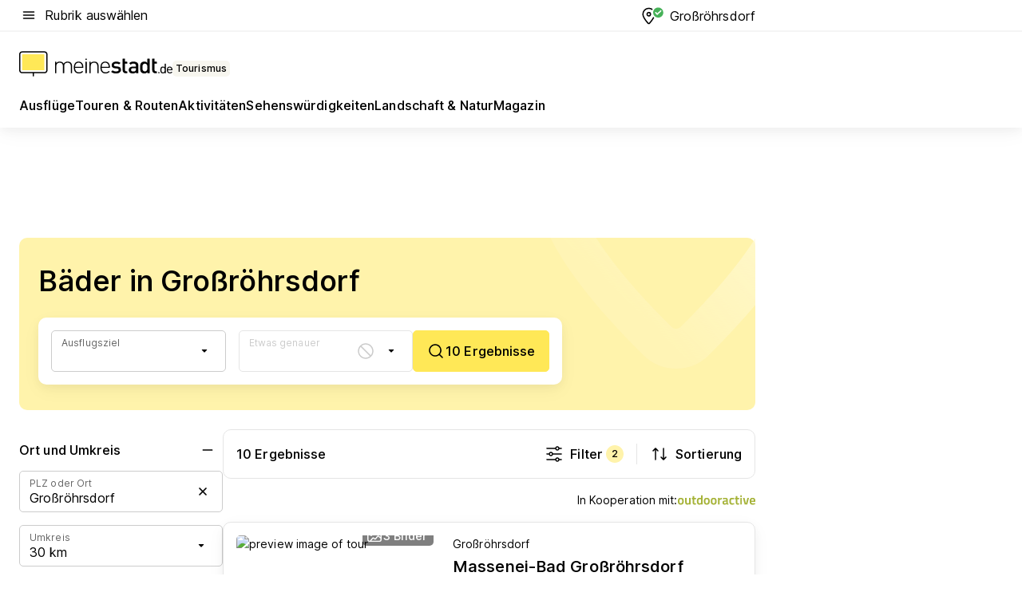

--- FILE ---
content_type: text/html; charset=utf-8
request_url: https://tourismus.meinestadt.de/grossroehrsdorf/baeder
body_size: 99386
content:
<!DOCTYPE html><html lang="de"><head><meta charset="UTF-8"><meta name="referrer" content="unsafe-url"><meta name="viewport" content="width=device-width, initial-scale=1.0"><meta http-equiv="X-UA-Compatible" content="ie=edge"><title>Schwimmbad Großröhrsdorf | Öffnungszeiten Therme, Hallenbad, Freibad, Spaß- &amp; Erlebnisbad</title><meta name="description" content="Schwimmbad Großröhrsdorf: Von Freibad über Erlebnisbad zu Therme und Hallenbad findest du bei uns alle Arten von Schwimmbädern in Großröhrsdorf und Umgebung. – meinestadt.de "><meta name="robots" content="all"><link rel="canonical" href="https://tourismus.meinestadt.de/grossroehrsdorf/baeder"><meta property="og:site_name" content="meinestadt.de"><meta property="og:locale" content="de_DE"><meta property="og:type" content="website"><meta property="twitter:site" content="@meinestadt.de"><meta property="twitter:site:id" content="18801608"><meta property="twitter:card" content="summary_large_image"><meta property="fb:app_id" content="1142750435829968"><meta property="fb:pages" content="64154755476"><link rel="dns-prefetch" href="https://image-resize.meinestadt.de"><link rel="dns-prefetch" href="https://cluster-services.meinestadt.de"><link rel="preconnect" href="https://image-resize.meinestadt.de"><link rel="preconnect" href="https://cluster-services.meinestadt.de"><link href="https://cluster-services.meinestadt.de/fonts/v1/inter/fonts.css" rel="stylesheet"><link rel="preload" href="//securepubads.g.doubleclick.net/tag/js/gpt.js" as="script"><style>/*! normalize.css v8.0.1 | MIT License | github.com/necolas/normalize.css */html{line-height:1.15;-webkit-text-size-adjust:100%}body{margin:0}main{display:block}h1{font-size:2em;margin:.67em 0}hr{box-sizing:content-box;height:0;overflow:visible}pre{font-family:monospace,monospace;font-size:1em}a{background-color:transparent}abbr[title]{border-bottom:none;text-decoration:underline;-webkit-text-decoration:underline dotted;text-decoration:underline dotted}b,strong{font-weight:bolder}code,kbd,samp{font-family:monospace,monospace;font-size:1em}small{font-size:80%}sub,sup{font-size:75%;line-height:0;position:relative;vertical-align:baseline}sub{bottom:-.25em}sup{top:-.5em}img{border-style:none}button,input,optgroup,select,textarea{font-family:inherit;font-size:100%;line-height:1.15;margin:0}button,input{overflow:visible}button,select{text-transform:none}[type=button],[type=reset],[type=submit],button{-webkit-appearance:button}[type=button]::-moz-focus-inner,[type=reset]::-moz-focus-inner,[type=submit]::-moz-focus-inner,button::-moz-focus-inner{border-style:none;padding:0}[type=button]:-moz-focusring,[type=reset]:-moz-focusring,[type=submit]:-moz-focusring,button:-moz-focusring{outline:1px dotted ButtonText}fieldset{padding:.35em .75em .625em}legend{box-sizing:border-box;color:inherit;display:table;max-width:100%;padding:0;white-space:normal}progress{vertical-align:baseline}textarea{overflow:auto}[type=checkbox],[type=radio]{box-sizing:border-box;padding:0}[type=number]::-webkit-inner-spin-button,[type=number]::-webkit-outer-spin-button{height:auto}[type=search]{-webkit-appearance:textfield;outline-offset:-2px}[type=search]::-webkit-search-decoration{-webkit-appearance:none}::-webkit-file-upload-button{-webkit-appearance:button;font:inherit}:-webkit-autofill{-webkit-text-fill-color:fieldtext}details{display:block}summary{display:list-item}[hidden],template{display:none}blockquote,body,dd,dl,fieldset,figure,h1,h2,h3,h4,h5,h6,hr,legend,ol,p,pre,ul{margin:0;padding:0}li>ol,li>ul{margin-bottom:0}table{border-collapse:collapse;border-spacing:0}fieldset{border:0;min-width:0}button,input,select{-webkit-appearance:none;-moz-appearance:none;appearance:none;background-color:transparent;border:0;color:#000;font-family:Inter,sans-serif;font-size:14px;letter-spacing:.1px;line-height:22px;margin:0;outline:none!important;padding:0}@media screen and (min-width:375px){button,input,select{font-size:14px;letter-spacing:.1px;line-height:22px}}@media screen and (min-width:1280px){button,input,select{font-size:14px;letter-spacing:.1px;line-height:22px}}button:disabled,input:disabled,select:disabled{opacity:1;-webkit-text-fill-color:currentColor}button[type=submit],input[type=submit],select[type=submit]{font-weight:400}textarea{background-color:transparent;border:0;padding:0;resize:none}html{box-sizing:border-box;font-size:10px;min-height:100%;overflow-y:scroll}html *{box-sizing:inherit}html :after,html :before{box-sizing:inherit;display:block}body{color:#000;font-family:Inter,sans-serif;font-size:14px;letter-spacing:.1px;line-height:22px;position:relative}@media screen and (min-width:375px){body{font-size:14px;letter-spacing:.1px;line-height:22px}}@media screen and (min-width:1280px){body{font-size:14px;letter-spacing:.1px;line-height:22px}}button:disabled,input[type=button]:disabled,input[type=submit]:disabled{cursor:not-allowed}*{-webkit-tap-highlight-color:rgba(0,0,0,0);-moz-tap-highlight-color:transparent}:focus,:hover{outline:none}input:-webkit-autofill,input:-webkit-autofill:active,input:-webkit-autofill:focus,input:-webkit-autofill:hover{-webkit-transition:color 9999s ease-out,background-color 9999s ease-out;-webkit-transition-delay:9999s}a{color:#000;text-decoration:none;text-decoration-line:none}a:active,a:focus,a:hover,a:visited{color:#000;text-decoration:none}h1{font-size:22px;letter-spacing:.1px;line-height:30px}@media screen and (min-width:375px){h1{font-size:26px;letter-spacing:.1px;line-height:34px}}@media screen and (min-width:1280px){h1{font-size:36px;letter-spacing:.1px;line-height:44px}}h2{font-size:20px;letter-spacing:.1px;line-height:28px}@media screen and (min-width:375px){h2{font-size:22px;letter-spacing:.1px;line-height:30px}}@media screen and (min-width:1280px){h2{font-size:28px;letter-spacing:.1px;line-height:36px}}h3{font-size:18px;letter-spacing:.1px;line-height:26px}@media screen and (min-width:375px){h3{font-size:18px;letter-spacing:.1px;line-height:26px}}@media screen and (min-width:1280px){h3{font-size:20px;letter-spacing:.1px;line-height:28px}}h4{font-size:16px;letter-spacing:.1px;line-height:24px}@media screen and (min-width:375px){h4{font-size:16px;letter-spacing:.1px;line-height:24px}}@media screen and (min-width:1280px){h4{font-size:16px;letter-spacing:.1px;line-height:24px}}h5{font-size:14px;letter-spacing:.1px;line-height:22px}@media screen and (min-width:375px){h5{font-size:14px;letter-spacing:.1px;line-height:22px}}@media screen and (min-width:1280px){h5{font-size:14px;letter-spacing:.1px;line-height:22px}}h6{font-size:14px;letter-spacing:.1px;line-height:22px}@media screen and (min-width:375px){h6{font-size:14px;letter-spacing:.1px;line-height:22px}}@media screen and (min-width:1280px){h6{font-size:14px;letter-spacing:.1px;line-height:22px}}html{bottom:0;left:0;overflow-x:hidden;position:relative;right:0;top:0;-webkit-overflow-scrolling:touch}@supports (scrollbar-gutter:stable){html{scrollbar-gutter:stable}}@supports not (scrollbar-gutter:stable){html{overflow-y:scroll}}html.-noScroll{overflow:hidden}html.-noScroll::-webkit-scrollbar{display:none}@supports not (scrollbar-gutter:stable){@media screen and (min-width:768px){html.-noScroll,html.-noScroll .ms-cookie-banner{padding-right:15px}}}html.-noScroll body{height:100%;overflow:hidden;width:100%}form{margin:0}select{-webkit-appearance:none}::-ms-clear{display:none}button:focus{outline:0!important}</style><style>.ms-defaultView{display:grid;grid-template-areas:"smartBanner smartBanner smartBanner" "header header header" "m0 m0 m0" "stage stage stage" ". main ." "footer footer footer";grid-template-rows:auto auto auto auto 1fr auto;min-height:100%;width:100%}@media screen and (min-width:768px){.ms-defaultView{grid-template-areas:"header header header" "header header header" ". p0 ." "stage stage skyRight" "skyLeft main skyRight" "footer footer footer";grid-template-rows:auto auto auto auto 1fr auto}}@media screen and (min-width:1280px){.ms-defaultView{grid-template-areas:"header header header" "header header header" ". p0 ." "stage stage stage" "skyLeft main skyRight" "footer footer footer";grid-template-rows:auto auto auto auto 1fr auto}}.ms-defaultView{grid-template-columns:0 minmax(0,768px) 0}@media screen and (min-width:768px){.ms-defaultView{grid-template-columns:0 768px 1fr}}@media screen and (min-width:1280px){.ms-defaultView{grid-template-columns:1fr 970px minmax(310px,1fr)}}@media screen and (min-width:1440px){.ms-defaultView{grid-template-columns:minmax(160px,1fr) 970px minmax(310px,1fr)}}@media screen and (min-width:1600px){.ms-defaultView{grid-template-columns:minmax(160px,1fr) 1140px minmax(310px,1fr)}}.ms-defaultView__smartBanner{grid-area:smartBanner}.ms-defaultView__header{grid-area:header;margin-bottom:24px}@media screen and (min-width:768px){.ms-defaultView__m0,.ms-defaultView__m9{display:none}}.ms-defaultView__m0{grid-area:m0;padding-bottom:5px;padding-top:5px}.ms-defaultView__p2,.ms-defaultView__p5{display:none;padding-bottom:10px}@media screen and (min-width:768px){.ms-defaultView__p2,.ms-defaultView__p5{display:block}}.ms-defaultView__p2{grid-area:skyRight}.ms-defaultView__p5{grid-area:skyLeft;justify-self:end;padding-right:10px}@media screen and (max-width:1440px){.ms-defaultView__p5{display:none}}.ms-defaultView__p0{display:none;grid-area:p0;justify-content:center}@media screen and (min-width:768px){.ms-defaultView__p0{display:flex}}.ms-defaultView__main{grid-area:main}.ms-defaultView__stage{grid-area:stage;z-index:5}.ms-defaultView__footer{grid-area:footer}.ms-defaultView__linkunits{margin-bottom:30px}.ms-defaultView.-hasStage .ms-defaultView__p2{padding-top:10px}.ms-defaultView.-hasStage .ms-defaultView__header{margin-bottom:0}@media screen and (min-width:1280px){.ms-defaultView.-hasStage .ms-defaultView__header{margin-bottom:24px}.ms-defaultView.-stageWithAds{grid-template-areas:"header header header" "header header header" ". p0 ." "skyLeft stage skyRight" "skyLeft main skyRight" "footer footer footer"}}.ms-header[data-v-3396afb3]{box-shadow:0 4px 12px 0 rgba(0,0,0,.04),0 7px 25px 0 rgba(0,0,0,.04);display:flex;flex-direction:column;position:relative;width:100%}@media screen and (min-width:1280px){.ms-header[data-v-3396afb3]{padding-bottom:8px}.ms-header[data-v-3396afb3]:before{background-color:#f5f5f5;content:"";display:block;height:2px;left:0;position:absolute;top:38px;width:100%;z-index:-1}}.ms-header__lowerSection[data-v-3396afb3],.ms-header__middleSection[data-v-3396afb3],.ms-header__upperSection[data-v-3396afb3]{display:grid;grid-template-areas:". content .";grid-template-columns:0 minmax(0,768px) 0}@media screen and (min-width:768px){.ms-header__lowerSection[data-v-3396afb3],.ms-header__middleSection[data-v-3396afb3],.ms-header__upperSection[data-v-3396afb3]{grid-template-columns:0 768px 1fr}}@media screen and (min-width:1280px){.ms-header__lowerSection[data-v-3396afb3],.ms-header__middleSection[data-v-3396afb3],.ms-header__upperSection[data-v-3396afb3]{grid-template-columns:1fr 970px minmax(310px,1fr)}}@media screen and (min-width:1440px){.ms-header__lowerSection[data-v-3396afb3],.ms-header__middleSection[data-v-3396afb3],.ms-header__upperSection[data-v-3396afb3]{grid-template-columns:minmax(160px,1fr) 970px minmax(310px,1fr)}}@media screen and (min-width:1600px){.ms-header__lowerSection[data-v-3396afb3],.ms-header__middleSection[data-v-3396afb3],.ms-header__upperSection[data-v-3396afb3]{grid-template-columns:minmax(160px,1fr) 1140px minmax(310px,1fr)}}@media screen and (min-width:1280px){.ms-header__middleSection[data-v-3396afb3]{background-color:#f7f6ef}}.ms-header__lowerSectionContent[data-v-3396afb3],.ms-header__middleSectionContent[data-v-3396afb3],.ms-header__upperSectionContent[data-v-3396afb3]{display:grid;grid-area:content}@media screen and (min-width:1280px){.ms-header__lowerSectionContent[data-v-3396afb3],.ms-header__middleSectionContent[data-v-3396afb3],.ms-header__upperSectionContent[data-v-3396afb3]{padding-left:24px;padding-right:24px}}.ms-header__upperSectionContent[data-v-3396afb3]{grid-template-areas:"burgerMenuBtn logo .";grid-template-columns:1fr 1fr 1fr}@media screen and (min-width:1280px){.ms-header__upperSectionContent[data-v-3396afb3]{font-size:16px;grid-template-areas:"burgerMenuBtn .";grid-template-columns:1fr auto;height:40px;letter-spacing:.1px;line-height:24px}}@media screen and (min-width:1280px) and (min-width:375px){.ms-header__upperSectionContent[data-v-3396afb3]{font-size:16px;letter-spacing:.1px;line-height:24px}}@media screen and (min-width:1280px) and (min-width:1280px){.ms-header__upperSectionContent[data-v-3396afb3]{font-size:16px;letter-spacing:.1px;line-height:24px}}.ms-header__middleSectionContent[data-v-3396afb3]{grid-template-areas:"relocation";grid-template-columns:1fr}@media screen and (min-width:1280px){.ms-header__lowerSectionContent[data-v-3396afb3]{grid-template-areas:"logo          linkArea" "nav           nav";grid-template-columns:auto 1fr}}.ms-header__metaActions[data-v-3396afb3]{align-items:center;display:flex;gap:24px;justify-content:center;justify-self:end}@media screen and (min-width:768px){.ms-header__metaActions[data-v-3396afb3]{justify-content:flex-end}}.ms-header__burgerMenu[data-v-3396afb3]{grid-area:burgerMenuBtn}.ms-header__linkArea[data-v-3396afb3]{grid-area:linkArea}.ms-header__logo[data-v-3396afb3]{grid-area:logo}.ms-header__navBar[data-v-3396afb3]{grid-area:nav}.ms-header__relocation[data-v-3396afb3]{background-color:#f7f6ef;border-radius:10px;grid-area:relocation;margin-bottom:16px;margin-left:16px;margin-right:16px}@media screen and (min-width:1280px){.ms-header__relocation[data-v-3396afb3]{border-radius:none;margin:0}}.ms-header__bookmark[data-v-3396afb3],.ms-header__login[data-v-3396afb3]{align-self:center;justify-self:end}.ms-header__relocationToggle[data-v-3396afb3]{align-self:center;justify-self:center}@media screen and (min-width:1280px){.ms-header__relocationToggle[data-v-3396afb3]{justify-self:end}}.ms-header.-noBorderTop[data-v-3396afb3]:before{content:none}.ms-header.-noBorderBottom[data-v-3396afb3]{border-bottom:0;margin-bottom:0}.ms-smartBanner[data-v-41f22f7c]{align-items:center;background-color:#333;color:#fff;display:flex;min-height:80px;padding:10px;position:relative}.ms-smartBanner__closeBtn[data-v-41f22f7c]{align-self:center;cursor:pointer;display:block;height:14px;width:14px}.ms-smartBanner__closeBtn[data-v-41f22f7c],.ms-smartBanner__cta[data-v-41f22f7c],.ms-smartBanner__logo[data-v-41f22f7c]{cursor:pointer}.ms-smartBanner__logo[data-v-41f22f7c]{border-radius:13px;display:block;height:50px;margin-left:5px;width:50px}@media screen and (min-width:375px){.ms-smartBanner__logo[data-v-41f22f7c]{height:60px;margin-left:10px;width:60px}}.ms-smartBanner__description[data-v-41f22f7c],.ms-smartBanner__name[data-v-41f22f7c],.ms-smartBanner__rating[data-v-41f22f7c]{font-size:12px;letter-spacing:.1px;line-height:20px}@media screen and (min-width:375px){.ms-smartBanner__description[data-v-41f22f7c],.ms-smartBanner__name[data-v-41f22f7c],.ms-smartBanner__rating[data-v-41f22f7c]{font-size:12px;letter-spacing:.1px;line-height:20px}}@media screen and (min-width:1280px){.ms-smartBanner__description[data-v-41f22f7c],.ms-smartBanner__name[data-v-41f22f7c],.ms-smartBanner__rating[data-v-41f22f7c]{font-size:12px;letter-spacing:.1px;line-height:20px}}.ms-smartBanner__name[data-v-41f22f7c]{font-weight:525}.ms-smartBanner__rating[data-v-41f22f7c]{margin-top:auto}.ms-smartBanner__cta[data-v-41f22f7c]{border:1px solid #fff;border-radius:3px;bottom:10px;box-sizing:border-box;font-size:14px;letter-spacing:.1px;line-height:22px;padding:5px 10px;position:absolute;right:10px;-webkit-user-select:none;-moz-user-select:none;user-select:none}@media screen and (min-width:375px){.ms-smartBanner__cta[data-v-41f22f7c]{font-size:14px;letter-spacing:.1px;line-height:22px}}@media screen and (min-width:1280px){.ms-smartBanner__cta[data-v-41f22f7c]{font-size:14px;letter-spacing:.1px;line-height:22px}}@media screen and (min-width:375px){.ms-smartBanner__cta[data-v-41f22f7c]{padding:5px 15px}}.ms-smartBanner__cta[data-v-41f22f7c],.ms-smartBanner__cta[data-v-41f22f7c]:visited{color:#fff}.ms-smartBanner__cta[data-v-41f22f7c]:active,.ms-smartBanner__cta[data-v-41f22f7c]:hover{background-color:#fff;border-color:#333;color:#333}.ms-smartBanner__textWrapper[data-v-41f22f7c]{display:flex;flex-direction:column;height:100%;margin-left:5px}@media screen and (min-width:375px){.ms-smartBanner__textWrapper[data-v-41f22f7c]{margin-left:10px}}.ms-smartBanner__star[data-v-41f22f7c]{display:inline;fill:#fc0;height:1em;width:1em}.ms-smartBanner__star+.ms-smartBanner__star[data-v-41f22f7c]{margin-left:1px}.ms-smartBanner__star.-empty[data-v-41f22f7c]{color:#fff}.ms-adPlace[data-v-7a86a1e5]{display:flex;justify-content:center;position:relative}.ms-adPlace__placement[data-v-7a86a1e5]{max-width:100%}.ms-adPlace.-p0[data-v-7a86a1e5]{padding-bottom:5px}.ms-adPlace.-p2[data-v-7a86a1e5]{justify-content:flex-start;padding-left:10px}.ms-adPlace.-p3[data-v-7a86a1e5],.ms-adPlace.-p4[data-v-7a86a1e5]{display:none;margin-bottom:20px;text-align:center;width:300px}@media screen and (min-width:768px){.ms-adPlace.-p3[data-v-7a86a1e5],.ms-adPlace.-p4[data-v-7a86a1e5]{display:block}}.ms-adPlace.-m0[data-v-7a86a1e5]{width:100%}.ms-adPlace.-m9[data-v-7a86a1e5]{position:fixed;top:0;z-index:7000000}.ms-adPlace.-m0sticky[data-v-7a86a1e5]{left:0;position:fixed;top:0;z-index:4000000}.ms-adPlace.-p2[data-v-7a86a1e5],.ms-adPlace.-sticky[data-v-7a86a1e5]{position:sticky;top:10px}.ms-adPlace.-c1[data-v-7a86a1e5],.ms-adPlace.-c2[data-v-7a86a1e5],.ms-adPlace.-c3[data-v-7a86a1e5]{align-items:center;display:flex;height:auto;justify-content:center;margin-left:-20px;margin-right:-20px;text-align:center}.ms-adPlace.-m1[data-v-7a86a1e5]:not(.-disturber),.ms-adPlace.-m2[data-v-7a86a1e5]:not(.-disturber),.ms-adPlace.-m3[data-v-7a86a1e5]:not(.-disturber),.ms-adPlace.-m4[data-v-7a86a1e5]:not(.-disturber),.ms-adPlace.-m5[data-v-7a86a1e5]:not(.-disturber),.ms-adPlace.-m6[data-v-7a86a1e5]:not(.-disturber),.ms-adPlace.-m7[data-v-7a86a1e5]:not(.-disturber),.ms-adPlace.-mx[data-v-7a86a1e5]:not(.-disturber),.ms-adPlace.-n0[data-v-7a86a1e5]:not(.-disturber),.ms-adPlace.-n1[data-v-7a86a1e5]:not(.-disturber),.ms-adPlace.-n2[data-v-7a86a1e5]:not(.-disturber),.ms-adPlace.-n3[data-v-7a86a1e5]:not(.-disturber),.ms-adPlace.-n4[data-v-7a86a1e5]:not(.-disturber),.ms-adPlace.-n5[data-v-7a86a1e5]:not(.-disturber){margin-bottom:20px}@media screen and (min-width:768px){.ms-adPlace.-mobile[data-v-7a86a1e5]{display:none}}.ms-adPlace.-desktop[data-v-7a86a1e5]{display:none}@media screen and (min-width:768px){.ms-adPlace.-desktop[data-v-7a86a1e5]{display:flex}}@charset "UTF-8";.dot[data-v-342a9404]:before{color:#ff5151;content:"●";font-size:18px;position:absolute;right:0;top:-6px}.ms-headerLogo__extraText--truncated[data-v-d9ea6298]{overflow:hidden;text-overflow:ellipsis;white-space:nowrap}.ms-headerLogo[data-v-d9ea6298]{display:flex;height:100%;justify-content:center;width:100%}@media screen and (min-width:1280px){.ms-headerLogo[data-v-d9ea6298]{height:auto;justify-content:flex-start;width:auto}}.ms-headerLogo__slogan[data-v-d9ea6298]{align-items:center;display:flex;flex-direction:column;padding-bottom:16px;padding-top:8px;position:relative}@media screen and (min-width:1280px){.ms-headerLogo__slogan[data-v-d9ea6298]{align-items:center;flex-direction:row;gap:8px;height:32px;justify-content:flex-start;margin:24px 0;padding-bottom:0;padding-top:0;position:relative}}.ms-headerLogo__svg[data-v-d9ea6298]{height:29px;max-width:174px;min-width:174px;width:174px}@media screen and (min-width:1280px){.ms-headerLogo__svg[data-v-d9ea6298]{height:100%;max-width:192px;width:192px}}.ms-headerLogo__channelLabel[data-v-d9ea6298]{align-self:flex-end;background-color:#f7f6ef;border-radius:5px;font-size:12px;font-weight:525;letter-spacing:.1px;line-height:20px;padding:1px 2px;-webkit-user-select:none;-moz-user-select:none;user-select:none}@media screen and (min-width:375px){.ms-headerLogo__channelLabel[data-v-d9ea6298]{font-size:12px;letter-spacing:.1px;line-height:20px}}@media screen and (min-width:1280px){.ms-headerLogo__channelLabel[data-v-d9ea6298]{align-self:center;font-size:12px;letter-spacing:.1px;line-height:20px;margin-top:auto;padding:0 4px;position:relative;right:auto;top:auto}}.ms-headerLogo__extraText[data-v-d9ea6298]{font-size:12px;letter-spacing:.1px;line-height:20px;margin-left:47px;margin-top:5px}@media screen and (min-width:375px){.ms-headerLogo__extraText[data-v-d9ea6298]{font-size:12px;letter-spacing:.1px;line-height:20px}}@media screen and (min-width:1280px){.ms-headerLogo__extraText[data-v-d9ea6298]{font-size:12px;letter-spacing:.1px;line-height:20px}}.ms-headerLogo__extraText--truncated[data-v-d9ea6298]{width:170px}.ms-headerLogo.-noLabel .ms-headerLogo__slogan[data-v-d9ea6298]{height:76px;justify-content:center;padding-bottom:0;padding-top:0}.ms-navBar[data-v-d1b54ae8],.ms-navBar__items[data-v-d1b54ae8]{max-width:100%;width:100%}.ms-navBar__items[data-v-d1b54ae8]{display:flex;flex-direction:row;gap:16px}@media screen and (min-width:1280px){.ms-navBar__items[data-v-d1b54ae8]{gap:32px}}.ms-navBar__item[data-v-d1b54ae8]{list-style:none;position:relative}.ms-navBar__item.-hidden[data-v-d1b54ae8]{opacity:0;pointer-events:none}.ms-navBar__itemLink[data-v-d1b54ae8]{color:#000;cursor:pointer;display:block;font-size:16px;font-weight:525;letter-spacing:.1px;line-height:24px;padding-bottom:8px}@media screen and (min-width:375px){.ms-navBar__itemLink[data-v-d1b54ae8]{font-size:16px;letter-spacing:.1px;line-height:24px}}@media screen and (min-width:1280px){.ms-navBar__itemLink[data-v-d1b54ae8]{font-size:16px;letter-spacing:.1px;line-height:24px}}.ms-navBar__itemLink[data-v-d1b54ae8]:after{border-radius:4px;bottom:0;content:"";height:4px;left:0;position:absolute;transform:scaleX(0);transform-origin:center;transition-duration:.3s;transition-property:background-color,transform;transition-timing-function:cubic-bezier(.4,0,.2,1);width:100%}.ms-navBar__itemLink.-active[data-v-d1b54ae8]:after,.ms-navBar__itemLink[data-v-d1b54ae8]:hover:after{background-color:#ffe857;transform:scaleX(1)}.ms-navBar__itemLink[data-v-d1b54ae8]:active:after{background-color:#fc0;transform:scaleX(1.1)}.ms-navBar__itemLink.-currentChannel[data-v-d1b54ae8]{pointer-events:none}.ms-navBar__itemLink.-currentChannel[data-v-d1b54ae8]:after{background-image:linear-gradient(#ffe857,#ffe857);background-size:100% 4px;border-radius:2px}.ms-navBar__itemLink.-hideHighlighting[data-v-d1b54ae8]:after{background-image:linear-gradient(180deg,#f5f5f5,#f5f5f5);background-size:0 4px}.ms-navBar__itemLink.-noPaddingRight[data-v-d1b54ae8]:hover:after{width:100%}.ms-navBar__itemLink.-noPaddingRight[data-v-d1b54ae8]:active:after{left:-4px;width:calc(100% + 8px)}.ms-navBar__itemLink.-noPaddingRight .ms-navBar__itemLinkText[data-v-d1b54ae8]{padding-right:5px;white-space:nowrap}.ms-navBar__itemLinkText[data-v-d1b54ae8]{white-space:nowrap}.ms-offcanvasNav[data-v-47fe3c3d]{position:relative;z-index:6000020}.ms-offcanvasNav[data-v-47fe3c3d]:before{background-color:#333;bottom:0;content:"";height:100vh;left:0;opacity:0;pointer-events:none;position:fixed;top:0;transition-duration:.3s;transition-property:opacity,-webkit-backdrop-filter;transition-property:backdrop-filter,opacity;transition-property:backdrop-filter,opacity,-webkit-backdrop-filter;transition-timing-function:cubic-bezier(.4,0,.2,1);width:100vw;will-change:backdrop-filter}@supports ((-webkit-backdrop-filter:blur()) or (backdrop-filter:blur())){.ms-offcanvasNav[data-v-47fe3c3d]:before{-webkit-backdrop-filter:blur(0);backdrop-filter:blur(0)}}.ms-offcanvasNav[data-v-47fe3c3d]:before{z-index:-1}.ms-offcanvasNav.-open .ms-offcanvasNav__drawer[data-v-47fe3c3d]{transform:translateX(0)}.ms-offcanvasNav.-open[data-v-47fe3c3d]:before{cursor:pointer;opacity:.75;pointer-events:all}@supports ((-webkit-backdrop-filter:blur()) or (backdrop-filter:blur())){.ms-offcanvasNav.-open[data-v-47fe3c3d]:before{-webkit-backdrop-filter:blur(1px);backdrop-filter:blur(1px)}}.ms-offcanvasNav__drawer[data-v-47fe3c3d]{background-color:#fff;bottom:0;display:flex;flex-direction:column;left:0;position:fixed;right:0;top:0;transform:translateX(-100%);transition:transform .3s cubic-bezier(.4,0,.2,1);width:100vw;z-index:0}@media screen and (min-width:768px){.ms-offcanvasNav__drawer[data-v-47fe3c3d]{width:320px}}.ms-offcanvasNav__layerWrapper[data-v-47fe3c3d]{display:flex;flex-grow:1;min-width:100%;overflow:hidden;position:relative;z-index:5}.ms-offcanvasNav__level0[data-v-47fe3c3d],.ms-offcanvasNav__level1[data-v-47fe3c3d]{bottom:0;display:flex;flex-direction:column;left:0;overflow:hidden;position:absolute;right:0;top:0;transition:transform .3s cubic-bezier(.4,0,.2,1)}.ms-offcanvasNav__level0[data-v-47fe3c3d]{transform:translateX(0)}.ms-offcanvasNav__level0.-open[data-v-47fe3c3d]{transform:translateX(-100%)}.ms-offcanvasNav__level1[data-v-47fe3c3d]{transform:translateX(100%)}.ms-offcanvasNav__level1.-open[data-v-47fe3c3d]{transform:translateX(0)}.ms-offcanvasNav__nav[data-v-47fe3c3d]{align-items:center;background-color:#fff;display:flex;justify-content:space-between;padding-left:32px;padding-right:32px;padding-top:32px;width:100%}.ms-offcanvasNav__icon[data-v-47fe3c3d]{height:24px;width:24px}.ms-offcanvasNav__backBtn[data-v-47fe3c3d],.ms-offcanvasNav__closeBtn[data-v-47fe3c3d]{align-items:center;cursor:pointer;display:flex;height:100%}.ms-offcanvasNav__backBtn+.ms-offcanvasNav__backBtn[data-v-47fe3c3d],.ms-offcanvasNav__backBtn+.ms-offcanvasNav__closeBtn[data-v-47fe3c3d],.ms-offcanvasNav__closeBtn+.ms-offcanvasNav__backBtn[data-v-47fe3c3d],.ms-offcanvasNav__closeBtn+.ms-offcanvasNav__closeBtn[data-v-47fe3c3d]{margin-left:auto}.ms-offcanvasNav__backBtn.-noPointer[data-v-47fe3c3d],.ms-offcanvasNav__closeBtn.-noPointer[data-v-47fe3c3d]{cursor:auto}.ms-offcanvasNav__headline[data-v-47fe3c3d],.ms-offcanvasNav__link[data-v-47fe3c3d]{flex-shrink:0}.ms-offcanvasNav__headline[data-v-47fe3c3d]{align-items:center;display:flex;flex-direction:column;font-size:18px;font-weight:525;letter-spacing:.1px;line-height:26px;padding-bottom:48px;padding-top:24px;text-align:center}@media screen and (min-width:375px){.ms-offcanvasNav__headline[data-v-47fe3c3d]{font-size:18px;letter-spacing:.1px;line-height:26px}}@media screen and (min-width:1280px){.ms-offcanvasNav__headline[data-v-47fe3c3d]{font-size:20px;letter-spacing:.1px;line-height:28px}}.ms-offcanvasNav__link[data-v-47fe3c3d]{align-items:center;cursor:pointer;display:flex;font-size:16px;font-weight:525;height:50px;justify-content:space-between;letter-spacing:.1px;line-height:24px;padding-left:32px;padding-right:32px;position:relative;width:100%}@media screen and (min-width:375px){.ms-offcanvasNav__link[data-v-47fe3c3d]{font-size:16px;letter-spacing:.1px;line-height:24px}}@media screen and (min-width:1280px){.ms-offcanvasNav__link[data-v-47fe3c3d]{font-size:16px;letter-spacing:.1px;line-height:24px}}.ms-offcanvasNav__link[data-v-47fe3c3d]:after{border-radius:2px;bottom:0;content:"";left:0;position:absolute;top:0;width:5px}.ms-offcanvasNav__link[data-v-47fe3c3d]:hover:after{background-color:#f1ede0}.ms-offcanvasNav__link.-active[data-v-47fe3c3d]{font-weight:525}.ms-offcanvasNav__link.-active[data-v-47fe3c3d]:after{background-color:#ffda00}.ms-offcanvasNav__body[data-v-47fe3c3d]{flex-shrink:1;overflow-y:auto;-webkit-overflow-scrolling:touch}.ms-offcanvasNav__btnArea[data-v-47fe3c3d]{box-shadow:0 4px 12px 0 rgba(0,0,0,.04),0 7px 25px 0 rgba(0,0,0,.04);display:flex;flex-direction:column;flex-shrink:0;gap:8px;justify-self:flex-end;margin-top:auto;padding:32px}.ms-offcanvasNav__cta[data-v-47fe3c3d]{align-items:center;background-color:#ffda00;display:flex;flex-grow:1;justify-content:center;min-height:50px;min-width:50%;padding-left:5px;padding-right:5px;text-align:center}.ms-offcanvasNav__cta.-secondary[data-v-47fe3c3d]{background:#fff}.ms-offcanvasNav__channelIcon[data-v-47fe3c3d]{background-color:#fbfaf7;border-radius:50%;margin-bottom:8px}.cs-bookmark-icon[data-v-3aada5eb]{display:block;position:relative}.cs-bookmark-icon[data-v-3aada5eb]:after{background-color:#f14165;border:2px solid #fff;border-radius:50%;content:"";height:10px;opacity:0;position:absolute;right:1px;top:1px;transition:opacity .2s cubic-bezier(.4,0,.2,1);width:10px}.cs-bookmark-icon__icon[data-v-3aada5eb]{height:24px;width:24px}.cs-bookmark-icon.-hasDot[data-v-3aada5eb]:after{opacity:1}.ms-textLink.-truncated .ms-textLink__textWrapper[data-v-38ea909b],.ms-textLink__suffix[data-v-38ea909b]{overflow:hidden;text-overflow:ellipsis;white-space:nowrap}.ms-textLink[data-v-38ea909b]{align-items:flex-start;cursor:pointer;display:flex}.ms-textLink .ms-textLink__text[data-v-38ea909b]{background-image:linear-gradient(#fc0,#fc0);background-position:50% 100%;background-repeat:no-repeat;background-size:0 2px;transition:background-size .3s ease-in}.ms-textLink:focus .ms-textLink__text[data-v-38ea909b],.ms-textLink:hover .ms-textLink__text[data-v-38ea909b]{background-size:100% 2px}.ms-textLink:active .ms-textLink__text[data-v-38ea909b]{background-image:linear-gradient(#fc0,#fc0);background-size:100% 2px}.ms-textLink__svg[data-v-38ea909b]{color:#fc0;display:inline-block;height:22px;margin-right:5px;min-width:12px;width:12px}@media screen and (min-width:768px){.ms-textLink__svg[data-v-38ea909b]{height:22px}}.ms-textLink.-copylink[data-v-38ea909b]{color:inherit;display:inline-block;font-size:inherit;font-weight:inherit}.ms-textLink.-copylink .ms-textLink__text[data-v-38ea909b]{background-image:linear-gradient(#fc0,#fc0);background-position:50% 100%;background-repeat:no-repeat;background-size:80% 2px;transition:background-size .3s ease-in}.ms-textLink.-copylink:focus .ms-textLink__text[data-v-38ea909b],.ms-textLink.-copylink:hover .ms-textLink__text[data-v-38ea909b]{background-size:100% 2px}.ms-textLink.-copylink:active .ms-textLink__text[data-v-38ea909b]{background-image:linear-gradient(#333,#333);background-size:100% 2px}.ms-textLink.-hyphens[data-v-38ea909b]{-webkit-hyphens:auto;hyphens:auto;word-break:normal}.ms-textLink.-anchorLink[data-v-38ea909b]{display:inline}.ms-textLink.-clickArea[data-v-38ea909b]:after{bottom:0;content:"";left:0;position:absolute;right:0;top:0}.ms-textLink__suffix[data-v-38ea909b]{color:#999;margin-left:5px}.ms-button[data-v-0cd7eb0c]{background-color:#ffda00;border:1px solid #ffda00;border-radius:3px;cursor:pointer;display:inline-block;height:50px;max-height:50px;min-height:50px;padding-left:30px;padding-right:30px;position:relative;transition-duration:.3s;transition-property:color,background-color,border-color;transition-timing-function:cubic-bezier(.4,0,.2,1);-webkit-user-select:none;-moz-user-select:none;user-select:none}.ms-button[data-v-0cd7eb0c]:active,.ms-button[data-v-0cd7eb0c]:focus,.ms-button[data-v-0cd7eb0c]:hover{background-color:#feba2e;border-color:#feba2e}.ms-button[data-v-0cd7eb0c]:disabled{background-color:#fced96;border-color:#fced96;color:#999;cursor:not-allowed}.ms-button[data-v-0cd7eb0c]:active:not(:disabled){transform:translateY(2px)}.ms-button__flexWrapper[data-v-0cd7eb0c]{align-items:center;display:flex;height:100%;justify-content:center}.ms-button__icon[data-v-0cd7eb0c]{height:25px;margin-right:10px;width:25px}.ms-button__loader[data-v-0cd7eb0c]{display:none;left:50%;position:absolute;top:50%;transform:translate(-50%,-50%)}.ms-button.-secondary[data-v-0cd7eb0c]{background-color:#f5f5f5;border-color:#ccc}.ms-button.-secondary[data-v-0cd7eb0c]:active,.ms-button.-secondary[data-v-0cd7eb0c]:focus,.ms-button.-secondary[data-v-0cd7eb0c]:hover{background-color:#ccc}.ms-button.-secondary[data-v-0cd7eb0c]:disabled{background-color:#f5f5f5}.ms-button.-inverted[data-v-0cd7eb0c]{background-color:transparent;border-color:#fff;color:#fff}.ms-button.-inverted[data-v-0cd7eb0c]:active,.ms-button.-inverted[data-v-0cd7eb0c]:focus,.ms-button.-inverted[data-v-0cd7eb0c]:hover{background-color:#fff;color:#333}.ms-button.-inverted[data-v-0cd7eb0c]:disabled{background-color:#f5f5f5}.ms-button.-small[data-v-0cd7eb0c]{height:30px;max-height:30px;min-height:30px}.ms-button.-noTextWrap[data-v-0cd7eb0c]{white-space:nowrap}.ms-button.-square[data-v-0cd7eb0c]{padding:0;width:50px}.ms-button.-loading .ms-button__flexWrapper[data-v-0cd7eb0c]{visibility:hidden}.ms-button.-loading .ms-button__loader[data-v-0cd7eb0c]{display:block}.cs-autocomplete-dropdown__wrapper[data-v-f6b38de5]{align-items:flex-end;border-radius:5px;border-style:solid;border-width:1px;display:flex;height:52px;padding:5px 12px;position:relative;--tw-border-opacity:1;border-color:rgb(204 204 204/var(--tw-border-opacity));transition-duration:.2s;transition-property:all;transition-timing-function:cubic-bezier(.4,0,.2,1)}.cs-autocomplete-dropdown__wrapper[data-v-f6b38de5]:hover{box-shadow:0 0 0 4px #f1ede0}.cs-autocomplete-dropdown__input[data-v-f6b38de5]{flex-grow:1;overflow:hidden;text-overflow:ellipsis;white-space:nowrap;width:100%}.cs-autocomplete-dropdown__label[data-v-f6b38de5]{left:12px;max-width:calc(100% - 24px);overflow:hidden;position:absolute;text-overflow:ellipsis;top:5px;transform:translateY(9px);white-space:nowrap;--tw-text-opacity:1;color:rgb(102 102 102/var(--tw-text-opacity));transition-duration:.2s;transition-property:all;transition-timing-function:cubic-bezier(.4,0,.2,1)}@media screen and (min-width:768px){.cs-autocomplete-dropdown__label[data-v-f6b38de5]{transform:translateY(9px)}}.cs-autocomplete-dropdown.-filled .cs-autocomplete-dropdown__label[data-v-f6b38de5],.cs-autocomplete-dropdown.-focus .cs-autocomplete-dropdown__label[data-v-f6b38de5]{font-size:12px;letter-spacing:.1px;line-height:20px;transform:translateY(0)}@media screen and (min-width:375px){.cs-autocomplete-dropdown.-filled .cs-autocomplete-dropdown__label[data-v-f6b38de5],.cs-autocomplete-dropdown.-focus .cs-autocomplete-dropdown__label[data-v-f6b38de5]{font-size:12px;letter-spacing:.1px;line-height:20px}}@media screen and (min-width:1280px){.cs-autocomplete-dropdown.-filled .cs-autocomplete-dropdown__label[data-v-f6b38de5],.cs-autocomplete-dropdown.-focus .cs-autocomplete-dropdown__label[data-v-f6b38de5]{font-size:12px;letter-spacing:.1px;line-height:20px}}.cs-autocomplete-dropdown.-focus .cs-autocomplete-dropdown__wrapper[data-v-f6b38de5]{box-shadow:0 0 0 4px #fff3ab;--tw-border-opacity:1;border-color:rgb(255 211 29/var(--tw-border-opacity))}.cs-autocomplete-dropdown.-error .cs-autocomplete-dropdown__input[data-v-f6b38de5]{width:calc(100% - 52px)}.cs-autocomplete-dropdown.-error .cs-autocomplete-dropdown__wrapper[data-v-f6b38de5]{box-shadow:0 0 0 4px #fccfd8;--tw-border-opacity:1;border-color:rgb(241 65 101/var(--tw-border-opacity))}.cs-autocomplete-dropdown.-error .cs-autocomplete-dropdown__label[data-v-f6b38de5],.cs-autocomplete-dropdown.-error .cs-autocomplete-dropdown__wrapper[data-v-f6b38de5]{--tw-text-opacity:1;color:rgb(241 65 101/var(--tw-text-opacity))}.cs-autocomplete-dropdown.-inactive[data-v-f6b38de5]{cursor:not-allowed}.cs-autocomplete-dropdown.-inactive .cs-autocomplete-dropdown__input[data-v-f6b38de5]{cursor:not-allowed;width:calc(100% - 52px)}.cs-autocomplete-dropdown.-inactive .cs-autocomplete-dropdown__wrapper[data-v-f6b38de5]{box-shadow:none;--tw-border-opacity:1;border-color:rgb(229 229 229/var(--tw-border-opacity))}.cs-autocomplete-dropdown.-inactive .cs-autocomplete-dropdown__label[data-v-f6b38de5],.cs-autocomplete-dropdown.-inactive .cs-autocomplete-dropdown__wrapper[data-v-f6b38de5]{--tw-text-opacity:1;color:rgb(204 204 204/var(--tw-text-opacity))}.mt-12[data-v-f6b38de5]{margin-top:12px}.ms-stars-rating__star[data-v-2cac27f2]{height:1em;width:1em}.ms-stars-rating__star+.ms-stars-rating__star[data-v-2cac27f2]{margin-left:1px}.cs-filterBar[data-v-974450fc]{align-items:center;display:flex;font-size:16px;font-weight:525;height:60px;justify-content:flex-end;letter-spacing:.1px;line-height:24px;padding:8px 16px}@media screen and (min-width:375px){.cs-filterBar[data-v-974450fc]{font-size:16px;letter-spacing:.1px;line-height:24px}}@media screen and (min-width:1280px){.cs-filterBar[data-v-974450fc]{font-size:16px;letter-spacing:.1px;line-height:24px}}.cs-filterBar__results[data-v-974450fc]{display:none;margin-right:auto}@media screen and (min-width:768px){.cs-filterBar__results[data-v-974450fc]{display:block}}.cs-filterBar__button[data-v-974450fc]{align-items:center;display:flex;height:100%;position:relative}.cs-filterBar__button.-filter[data-v-974450fc]{margin-right:auto}@media screen and (min-width:768px){.cs-filterBar__button.-filter[data-v-974450fc]{margin-right:0}}.cs-filterBar__icon[data-v-974450fc]{height:24px;margin-right:8px;width:24px}.cs-filterBar__filterAmount[data-v-974450fc]{align-items:center;border-radius:50%;display:flex;flex-shrink:0;font-size:12px;height:22px;justify-content:center;letter-spacing:.1px;line-height:20px;margin-left:4px;width:22px}@media screen and (min-width:375px){.cs-filterBar__filterAmount[data-v-974450fc]{font-size:12px;letter-spacing:.1px;line-height:20px}}@media screen and (min-width:1280px){.cs-filterBar__filterAmount[data-v-974450fc]{font-size:12px;letter-spacing:.1px;line-height:20px}}.cs-filterBar__divider[data-v-974450fc]{background-color:#e5e5e5;height:26px;margin-left:16px;margin-right:16px;width:1px}.cs-filterBar__divider.-bookmark[data-v-974450fc]{margin-right:6px}.cs-filterBar__bookmarkIcon[data-v-974450fc]{padding:10px}.cs-filterBar__sort[data-v-974450fc]{cursor:pointer;inset:0;opacity:0;position:absolute}.cs-modal[data-v-c7199f53]{align-items:flex-end;background-color:rgba(0,0,0,.5);display:flex;inset:0;justify-content:center;padding-top:16px;position:fixed;transition:opacity .3s cubic-bezier(.4,0,.2,1);z-index:6000025}@media screen and (min-width:768px){.cs-modal[data-v-c7199f53]{align-items:center;padding-bottom:64px;padding-top:64px}.cs-modal.-fullscreen[data-v-c7199f53]{padding-bottom:0}}@media screen and (min-width:1280px){.cs-modal.-fullscreen[data-v-c7199f53]{padding-top:24px}}.cs-modal.-fullscreen .cs-modal__dialog[data-v-c7199f53]{height:100%;max-height:none;width:100%}.cs-modal__dialog[data-v-c7199f53]{border-top-left-radius:10px;border-top-right-radius:10px;display:flex;flex-direction:column;max-height:100%;overflow:hidden;width:100%}@media screen and (min-width:768px){.cs-modal__dialog[data-v-c7199f53]{border-bottom-left-radius:10px;border-bottom-right-radius:10px;box-shadow:0 4px 12px 0 rgba(0,0,0,.04),0 7px 25px 0 rgba(0,0,0,.04);width:632px}}.cs-modal__head[data-v-c7199f53]{align-items:center;border-top-left-radius:10px;border-top-right-radius:10px;box-shadow:0 4px 12px 0 rgba(0,0,0,.04),0 7px 25px 0 rgba(0,0,0,.04);display:grid;grid-template-areas:"close title .";grid-template-columns:24px 1fr 24px;padding:16px}.cs-modal__close[data-v-c7199f53]{height:24px;width:24px}.cs-modal__title[data-v-c7199f53]{font-size:16px;font-weight:525;letter-spacing:.1px;line-height:24px;text-align:center}@media screen and (min-width:375px){.cs-modal__title[data-v-c7199f53]{font-size:16px;letter-spacing:.1px;line-height:24px}}@media screen and (min-width:1280px){.cs-modal__title[data-v-c7199f53]{font-size:16px;letter-spacing:.1px;line-height:24px}}.cs-modal__body[data-v-c7199f53]{height:100%;overflow-x:hidden;overflow-y:auto;padding:16px;width:100%}@media screen and (min-width:768px){.cs-modal__body[data-v-c7199f53]{padding:24px}}.cs-modal__footer[data-v-c7199f53]{background-color:#fff;box-shadow:0 4px 12px 0 rgba(0,0,0,.04),0 7px 25px 0 rgba(0,0,0,.04);display:flex;gap:16px;padding:16px}@media screen and (min-width:375px){.cs-modal__footer[data-v-c7199f53]{padding-left:24px;padding-right:24px}}@media screen and (min-width:768px){.cs-modal__footer[data-v-c7199f53]{justify-content:flex-end}}.cs-modal__footer.-two[data-v-c7199f53]{display:grid;grid-template-columns:1fr}@media screen and (min-width:375px){.cs-modal__footer.-two[data-v-c7199f53]{grid-template-columns:1fr 1fr;justify-content:unset}}.cs-modal__button[data-v-c7199f53]{width:100%}@media screen and (min-width:768px){.cs-modal__button[data-v-c7199f53]{width:auto}}.dialog-enter-from[data-v-c7199f53],.dialog-leave-to[data-v-c7199f53]{opacity:0;transform:translateY(100vh)}.dialog-enter-active[data-v-c7199f53],.dialog-leave-active[data-v-c7199f53]{transition:opacity .3s cubic-bezier(.4,0,.2,1),transform .3s cubic-bezier(.4,0,.2,1)}.w-custom[data-v-c9cd81b2]{width:260px}.custom-img-size[data-v-efb6d54d]{flex-shrink:0;height:100%;max-height:170px;-o-object-fit:cover;object-fit:cover;width:100%}@media screen and (min-width:768px){.custom-img-size[data-v-efb6d54d]{max-height:144px;width:200px}}@media screen and (min-width:1280px){.custom-img-size[data-v-efb6d54d]{max-height:184px;width:255px}}@media screen and (min-width:1600px){.custom-img-size[data-v-efb6d54d]{max-height:162px;width:225px}}.disabled-text[data-v-3100b0ad]{color:#ccc;-webkit-text-fill-color:#ccc}.category-filter .cs-dropdown__value{overflow:hidden;text-overflow:ellipsis;white-space:nowrap}.custom-icon-size[data-v-3f48c70d]{min-height:38px;min-width:38px}.custom-padding[data-v-3f48c70d]{padding-bottom:7px;padding-top:7px}.closeIcon[data-v-3f48c70d],.input:checked~.label .openIcon[data-v-3f48c70d]{display:none}.input:checked~.label .closeIcon[data-v-3f48c70d]{display:block}.body[data-v-3f48c70d]{height:0;overflow:hidden}.input:checked~.body[data-v-3f48c70d]{height:auto;overflow:visible}.cs-dropdown__wrapper[data-v-485b4986]{align-items:flex-end;border-radius:5px;border-style:solid;border-width:1px;display:flex;height:52px;padding:5px 0 5px 12px;position:relative;--tw-border-opacity:1;border-color:rgb(204 204 204/var(--tw-border-opacity));transition-duration:.2s;transition-property:all;transition-timing-function:cubic-bezier(.4,0,.2,1)}.cs-dropdown__wrapper[data-v-485b4986]:hover{box-shadow:0 0 0 4px #f1ede0}.cs-dropdown__input[data-v-485b4986]{flex-grow:1;overflow:hidden;text-overflow:ellipsis;white-space:nowrap;width:100%}.cs-dropdown__label[data-v-485b4986]{left:12px;position:absolute;top:5px;transform:translateY(9px);--tw-text-opacity:1;color:rgb(102 102 102/var(--tw-text-opacity));transition-duration:.2s;transition-property:all;transition-timing-function:cubic-bezier(.4,0,.2,1)}@media screen and (min-width:768px){.cs-dropdown__label[data-v-485b4986]{transform:translateY(9px)}}.cs-dropdown__value[data-v-485b4986]{overflow:hidden;text-overflow:ellipsis;white-space:nowrap}.cs-dropdown.-filled .cs-dropdown__label[data-v-485b4986]{font-size:12px;letter-spacing:.1px;line-height:20px;transform:translateY(0)}@media screen and (min-width:375px){.cs-dropdown.-filled .cs-dropdown__label[data-v-485b4986]{font-size:12px;letter-spacing:.1px;line-height:20px}}@media screen and (min-width:1280px){.cs-dropdown.-filled .cs-dropdown__label[data-v-485b4986]{font-size:12px;letter-spacing:.1px;line-height:20px}}.cs-dropdown.-focus .cs-dropdown__wrapper[data-v-485b4986]{box-shadow:0 0 0 4px #fff3ab;--tw-border-opacity:1;border-color:rgb(255 211 29/var(--tw-border-opacity))}.cs-dropdown.-error .cs-dropdown__input[data-v-485b4986]{width:calc(100% - 52px)}.cs-dropdown.-error .cs-dropdown__wrapper[data-v-485b4986]{box-shadow:0 0 0 4px #fccfd8;--tw-border-opacity:1;border-color:rgb(241 65 101/var(--tw-border-opacity));fill:#f14165}.cs-dropdown.-error .cs-dropdown__label[data-v-485b4986],.cs-dropdown.-error .cs-dropdown__wrapper[data-v-485b4986]{--tw-text-opacity:1;color:rgb(241 65 101/var(--tw-text-opacity))}.cs-dropdown.-disabled[data-v-485b4986]{cursor:not-allowed}.cs-dropdown.-disabled .cs-dropdown__wrapper[data-v-485b4986]{box-shadow:none;--tw-border-opacity:1;border-color:rgb(229 229 229/var(--tw-border-opacity))}.cs-dropdown.-disabled .cs-dropdown__label[data-v-485b4986],.cs-dropdown.-disabled .cs-dropdown__wrapper[data-v-485b4986]{--tw-text-opacity:1;color:rgb(204 204 204/var(--tw-text-opacity))}.mt-12[data-v-485b4986]{margin-top:12px}.px-14[data-v-485b4986]{padding-left:14px;padding-right:14px}.transform-custom[data-v-485b4986]{transform:translateX(-5px)}.input:disabled:checked~.checkbox .dot[data-v-31af331c]{--tw-bg-opacity:1;background-color:rgb(229 229 229/var(--tw-bg-opacity))}.input:enabled:hover~.checkbox .dot[data-v-31af331c]{--tw-bg-opacity:1;background-color:rgb(227 220 196/var(--tw-bg-opacity))}.input:enabled:checked~.checkbox .dot[data-v-31af331c]{--tw-bg-opacity:1;background-color:rgb(255 211 29/var(--tw-bg-opacity))}.vertical-padding[data-v-31af331c]{padding-bottom:14px;padding-top:14px}.ms-clickArea[data-v-0a2bb1bc],.ms-clickArea[data-v-0a2bb1bc]:focus,.ms-clickArea[data-v-0a2bb1bc]:hover,.ms-clickArea[data-v-0a2bb1bc]:visited{color:inherit}.ms-clickArea[data-v-0a2bb1bc]:after{bottom:0;content:"";display:block;left:0;position:absolute;right:0;top:0;z-index:10}.footer-grid[data-v-97186ed2]{display:grid;grid-template-areas:". content .";grid-template-columns:0 minmax(0,768px) 0}@media screen and (min-width:768px){.footer-grid[data-v-97186ed2]{grid-template-columns:0 768px 1fr}}@media screen and (min-width:1280px){.footer-grid[data-v-97186ed2]{grid-template-columns:1fr 970px minmax(310px,1fr)}}@media screen and (min-width:1440px){.footer-grid[data-v-97186ed2]{grid-template-columns:minmax(160px,1fr) 970px minmax(310px,1fr)}}@media screen and (min-width:1600px){.footer-grid[data-v-97186ed2]{grid-template-columns:minmax(160px,1fr) 1140px minmax(310px,1fr)}}.footer-grid__item[data-v-97186ed2]{grid-area:content}</style><style>/*! tailwindcss v3.4.3 | MIT License | https://tailwindcss.com*/*,:after,:before{border:0 solid #e5e7eb;box-sizing:border-box}:after,:before{--tw-content:""}:host,html{line-height:1.5;-webkit-text-size-adjust:100%;font-family:ui-sans-serif,system-ui,sans-serif,Apple Color Emoji,Segoe UI Emoji,Segoe UI Symbol,Noto Color Emoji;font-feature-settings:normal;font-variation-settings:normal;-moz-tab-size:4;-o-tab-size:4;tab-size:4;-webkit-tap-highlight-color:transparent}body{line-height:inherit;margin:0}hr{border-top-width:1px;color:inherit;height:0}abbr:where([title]){-webkit-text-decoration:underline dotted;text-decoration:underline dotted}h1,h2,h3,h4,h5,h6{font-size:inherit;font-weight:inherit}a{color:inherit;text-decoration:inherit}b,strong{font-weight:bolder}code,kbd,pre,samp{font-family:ui-monospace,SFMono-Regular,Menlo,Monaco,Consolas,Liberation Mono,Courier New,monospace;font-feature-settings:normal;font-size:1em;font-variation-settings:normal}small{font-size:80%}sub,sup{font-size:75%;line-height:0;position:relative;vertical-align:baseline}sub{bottom:-.25em}sup{top:-.5em}table{border-collapse:collapse;border-color:inherit;text-indent:0}button,input,optgroup,select,textarea{color:inherit;font-family:inherit;font-feature-settings:inherit;font-size:100%;font-variation-settings:inherit;font-weight:inherit;letter-spacing:inherit;line-height:inherit;margin:0;padding:0}button,select{text-transform:none}button,input:where([type=button]),input:where([type=reset]),input:where([type=submit]){-webkit-appearance:button;background-color:transparent;background-image:none}:-moz-focusring{outline:auto}:-moz-ui-invalid{box-shadow:none}progress{vertical-align:baseline}::-webkit-inner-spin-button,::-webkit-outer-spin-button{height:auto}[type=search]{-webkit-appearance:textfield;outline-offset:-2px}::-webkit-search-decoration{-webkit-appearance:none}::-webkit-file-upload-button{-webkit-appearance:button;font:inherit}summary{display:list-item}blockquote,dd,dl,figure,h1,h2,h3,h4,h5,h6,hr,p,pre{margin:0}fieldset{margin:0}fieldset,legend{padding:0}menu,ol,ul{list-style:none;margin:0;padding:0}dialog{padding:0}textarea{resize:vertical}input::-moz-placeholder,textarea::-moz-placeholder{color:#9ca3af;opacity:1}input::placeholder,textarea::placeholder{color:#9ca3af;opacity:1}[role=button],button{cursor:pointer}:disabled{cursor:default}audio,canvas,embed,iframe,img,object,svg,video{display:block;vertical-align:middle}img,video{height:auto;max-width:100%}[hidden]{display:none}*,:after,:before{--tw-border-spacing-x:0;--tw-border-spacing-y:0;--tw-translate-x:0;--tw-translate-y:0;--tw-rotate:0;--tw-skew-x:0;--tw-skew-y:0;--tw-scale-x:1;--tw-scale-y:1;--tw-pan-x: ;--tw-pan-y: ;--tw-pinch-zoom: ;--tw-scroll-snap-strictness:proximity;--tw-gradient-from-position: ;--tw-gradient-via-position: ;--tw-gradient-to-position: ;--tw-ordinal: ;--tw-slashed-zero: ;--tw-numeric-figure: ;--tw-numeric-spacing: ;--tw-numeric-fraction: ;--tw-ring-inset: ;--tw-ring-offset-width:0px;--tw-ring-offset-color:#fff;--tw-ring-color:rgba(59,130,246,.5);--tw-ring-offset-shadow:0 0 #0000;--tw-ring-shadow:0 0 #0000;--tw-shadow:0 0 #0000;--tw-shadow-colored:0 0 #0000;--tw-blur: ;--tw-brightness: ;--tw-contrast: ;--tw-grayscale: ;--tw-hue-rotate: ;--tw-invert: ;--tw-saturate: ;--tw-sepia: ;--tw-drop-shadow: ;--tw-backdrop-blur: ;--tw-backdrop-brightness: ;--tw-backdrop-contrast: ;--tw-backdrop-grayscale: ;--tw-backdrop-hue-rotate: ;--tw-backdrop-invert: ;--tw-backdrop-opacity: ;--tw-backdrop-saturate: ;--tw-backdrop-sepia: ;--tw-contain-size: ;--tw-contain-layout: ;--tw-contain-paint: ;--tw-contain-style: }::backdrop{--tw-border-spacing-x:0;--tw-border-spacing-y:0;--tw-translate-x:0;--tw-translate-y:0;--tw-rotate:0;--tw-skew-x:0;--tw-skew-y:0;--tw-scale-x:1;--tw-scale-y:1;--tw-pan-x: ;--tw-pan-y: ;--tw-pinch-zoom: ;--tw-scroll-snap-strictness:proximity;--tw-gradient-from-position: ;--tw-gradient-via-position: ;--tw-gradient-to-position: ;--tw-ordinal: ;--tw-slashed-zero: ;--tw-numeric-figure: ;--tw-numeric-spacing: ;--tw-numeric-fraction: ;--tw-ring-inset: ;--tw-ring-offset-width:0px;--tw-ring-offset-color:#fff;--tw-ring-color:rgba(59,130,246,.5);--tw-ring-offset-shadow:0 0 #0000;--tw-ring-shadow:0 0 #0000;--tw-shadow:0 0 #0000;--tw-shadow-colored:0 0 #0000;--tw-blur: ;--tw-brightness: ;--tw-contrast: ;--tw-grayscale: ;--tw-hue-rotate: ;--tw-invert: ;--tw-saturate: ;--tw-sepia: ;--tw-drop-shadow: ;--tw-backdrop-blur: ;--tw-backdrop-brightness: ;--tw-backdrop-contrast: ;--tw-backdrop-grayscale: ;--tw-backdrop-hue-rotate: ;--tw-backdrop-invert: ;--tw-backdrop-opacity: ;--tw-backdrop-saturate: ;--tw-backdrop-sepia: ;--tw-contain-size: ;--tw-contain-layout: ;--tw-contain-paint: ;--tw-contain-style: }.container{width:100%}@media (min-width:0px){.container{max-width:0}}@media (min-width:375px){.container{max-width:375px}}@media (min-width:768px){.container{max-width:768px}}@media (min-width:1280px){.container{max-width:1280px}}@media (min-width:1440px){.container{max-width:1440px}}@media (min-width:1600px){.container{max-width:1600px}}.pointer-events-none{pointer-events:none}.\!visible{visibility:visible!important}.visible{visibility:visible}.invisible{visibility:hidden}.fixed{position:fixed}.absolute{position:absolute}.relative{position:relative}.sticky{position:sticky}.inset-0{inset:0}.-left-16{left:-16px}.-left-\[19px\]{left:-19px}.-right-16{right:-16px}.-right-\[19px\]{right:-19px}.-top-10{top:-10px}.-top-16{top:-16px}.bottom-0{bottom:0}.bottom-1{bottom:1px}.bottom-10{bottom:10px}.bottom-16{bottom:16px}.bottom-32{bottom:32px}.bottom-8{bottom:8px}.bottom-96{bottom:96px}.left-0{left:0}.left-1\/2{left:50%}.left-10{left:10px}.left-16{left:16px}.left-24{left:24px}.left-32{left:32px}.left-\[50\%\]{left:50%}.right-0{right:0}.right-10{right:10px}.right-15{right:15px}.right-16{right:16px}.right-24{right:24px}.right-8{right:8px}.top-0{top:0}.top-1\/2{top:50%}.top-10{top:10px}.top-16{top:16px}.top-8{top:8px}.top-full{top:100%}.isolate{isolation:isolate}.z-background{z-index:-1}.z-content{z-index:0}.z-content-control{z-index:5}.z-content-dropdown{z-index:30}.z-content-linkarea{z-index:10}.z-content-swimminglink{z-index:15}.z-content-tabcontent{z-index:20}.z-expanding-ad{z-index:5000}.z-expanding-nav{z-index:5000000}.z-overlay-canvas{z-index:6000000}.z-overlay-canvas-modal{z-index:6000025}.order-2{order:2}.col-span-12{grid-column:span 12/span 12}.col-span-4{grid-column:span 4/span 4}.col-span-full{grid-column:1/-1}.col-start-2{grid-column-start:2}.col-end-2{grid-column-end:2}.m-16{margin:16px}.m-8{margin:8px}.mx-\[6px\]{margin-left:6px;margin-right:6px}.my-30{margin-bottom:30px;margin-top:30px}.\!mb-0{margin-bottom:0!important}.-ml-30{margin-left:-30px}.-mt-30{margin-top:-30px}.mb-0{margin-bottom:0}.mb-10{margin-bottom:10px}.mb-15{margin-bottom:15px}.mb-16{margin-bottom:16px}.mb-20{margin-bottom:20px}.mb-24{margin-bottom:24px}.mb-25{margin-bottom:25px}.mb-30{margin-bottom:30px}.mb-32{margin-bottom:32px}.mb-4{margin-bottom:4px}.mb-40{margin-bottom:40px}.mb-48{margin-bottom:48px}.mb-5{margin-bottom:5px}.mb-56{margin-bottom:56px}.mb-60{margin-bottom:60px}.mb-64{margin-bottom:64px}.mb-8{margin-bottom:8px}.mb-auto{margin-bottom:auto}.ml-16{margin-left:16px}.ml-4{margin-left:4px}.ml-5{margin-left:5px}.ml-8{margin-left:8px}.ml-auto{margin-left:auto}.mr-0{margin-right:0}.mr-10{margin-right:10px}.mr-15{margin-right:15px}.mr-16{margin-right:16px}.mr-20{margin-right:20px}.mr-24{margin-right:24px}.mr-30{margin-right:30px}.mr-4{margin-right:4px}.mr-40{margin-right:40px}.mr-5{margin-right:5px}.mr-64{margin-right:64px}.mr-8{margin-right:8px}.mr-auto{margin-right:auto}.mt-10{margin-top:10px}.mt-12{margin-top:3rem}.mt-15{margin-top:15px}.mt-16{margin-top:16px}.mt-20{margin-top:20px}.mt-24{margin-top:24px}.mt-30{margin-top:30px}.mt-32{margin-top:32px}.mt-4{margin-top:4px}.mt-40{margin-top:40px}.mt-5{margin-top:5px}.mt-60{margin-top:60px}.mt-8{margin-top:8px}.mt-auto{margin-top:auto}.line-clamp-1{-webkit-line-clamp:1}.line-clamp-1,.line-clamp-3{display:-webkit-box;overflow:hidden;-webkit-box-orient:vertical}.line-clamp-3{-webkit-line-clamp:3}.block{display:block}.inline-block{display:inline-block}.inline{display:inline}.flex{display:flex}.inline-flex{display:inline-flex}.table{display:table}.grid{display:grid}.hidden{display:none}.aspect-\[1240\/700\]{aspect-ratio:1240/700}.aspect-\[720\/360\]{aspect-ratio:720/360}.size-24{height:24px;width:24px}.size-72{height:72px;width:72px}.size-\[10px\]{height:10px;width:10px}.h-1{height:1px}.h-10{height:10px}.h-100{height:100px}.h-16{height:16px}.h-24{height:24px}.h-25{height:25px}.h-32{height:32px}.h-38{height:38px}.h-4{height:4px}.h-40{height:40px}.h-48{height:48px}.h-50{height:50px}.h-52{height:52px}.h-56{height:56px}.h-60{height:60px}.h-64{height:64px}.h-72{height:72px}.h-96{height:96px}.h-\[120px\]{height:120px}.h-\[150px\]{height:150px}.h-\[200vh\]{height:200vh}.h-\[220px\]{height:220px}.h-\[34px\]{height:34px}.h-\[44px\]{height:44px}.h-\[60vh\]{height:60vh}.h-auto{height:auto}.h-full{height:100%}.h-lh-text-desktop{height:22px}.h-lh-text-l-desktop{height:24px}.h-lh-text-mobile{height:22px}.h-screen{height:100vh}.max-h-24{max-height:24px}.max-h-\[360px\]{max-height:360px}.max-h-full{max-height:100%}.max-h-screen{max-height:100vh}.min-h-100{min-height:100px}.min-h-24{min-height:24px}.min-h-38{min-height:38px}.min-h-\[600px\]{min-height:600px}.w-1{width:1px}.w-1\/2{width:50%}.w-10{width:10px}.w-100{width:100px}.w-16{width:16px}.w-2{width:2px}.w-24{width:24px}.w-25{width:25px}.w-32{width:32px}.w-38{width:38px}.w-4\/5{width:80%}.w-40{width:40px}.w-48{width:48px}.w-50{width:50px}.w-52{width:52px}.w-56{width:56px}.w-60{width:60px}.w-64{width:64px}.w-72{width:72px}.w-80{width:80px}.w-96{width:96px}.w-\[150px\]{width:150px}.w-\[195px\]{width:195px}.w-\[200px\]{width:200px}.w-\[240px\]{width:240px}.w-\[255px\]{width:255px}.w-\[300px\]{width:300px}.w-\[34px\]{width:34px}.w-\[44px\]{width:44px}.w-auto{width:auto}.w-full{width:100%}.w-lh-text-desktop{width:22px}.w-lh-text-l-desktop{width:24px}.w-lh-text-mobile{width:22px}.w-screen{width:100vw}.min-w-1\/2{min-width:50%}.min-w-24{min-width:24px}.min-w-38{min-width:38px}.min-w-40{min-width:40px}.min-w-52{min-width:52px}.min-w-96{min-width:96px}.min-w-\[150px\]{min-width:150px}.min-w-fit{min-width:-moz-fit-content;min-width:fit-content}.max-w-24{max-width:24px}.max-w-\[500px\]{max-width:500px}.max-w-\[768px\]{max-width:768px}.max-w-full{max-width:100%}.flex-1{flex:1 1 0%}.flex-shrink{flex-shrink:1}.flex-shrink-0,.shrink-0{flex-shrink:0}.flex-grow,.grow{flex-grow:1}.border-collapse{border-collapse:collapse}.border-spacing-1{--tw-border-spacing-x:1px;--tw-border-spacing-y:1px;border-spacing:var(--tw-border-spacing-x) var(--tw-border-spacing-y)}.-translate-x-1\/2{--tw-translate-x:-50%}.-translate-x-1\/2,.-translate-y-1\/2{transform:translate(var(--tw-translate-x),var(--tw-translate-y)) rotate(var(--tw-rotate)) skewX(var(--tw-skew-x)) skewY(var(--tw-skew-y)) scaleX(var(--tw-scale-x)) scaleY(var(--tw-scale-y))}.-translate-y-1\/2{--tw-translate-y:-50%}.-translate-y-\[120\%\]{--tw-translate-y:-120%}.-translate-y-\[120\%\],.translate-x-full{transform:translate(var(--tw-translate-x),var(--tw-translate-y)) rotate(var(--tw-rotate)) skewX(var(--tw-skew-x)) skewY(var(--tw-skew-y)) scaleX(var(--tw-scale-x)) scaleY(var(--tw-scale-y))}.translate-x-full{--tw-translate-x:100%}.translate-y-2{--tw-translate-y:2px}.translate-y-2,.translate-y-8{transform:translate(var(--tw-translate-x),var(--tw-translate-y)) rotate(var(--tw-rotate)) skewX(var(--tw-skew-x)) skewY(var(--tw-skew-y)) scaleX(var(--tw-scale-x)) scaleY(var(--tw-scale-y))}.translate-y-8{--tw-translate-y:8px}.-rotate-90{--tw-rotate:-90deg}.-rotate-90,.rotate-180{transform:translate(var(--tw-translate-x),var(--tw-translate-y)) rotate(var(--tw-rotate)) skewX(var(--tw-skew-x)) skewY(var(--tw-skew-y)) scaleX(var(--tw-scale-x)) scaleY(var(--tw-scale-y))}.rotate-180{--tw-rotate:180deg}.rotate-90{--tw-rotate:90deg}.rotate-90,.transform{transform:translate(var(--tw-translate-x),var(--tw-translate-y)) rotate(var(--tw-rotate)) skewX(var(--tw-skew-x)) skewY(var(--tw-skew-y)) scaleX(var(--tw-scale-x)) scaleY(var(--tw-scale-y))}.cursor-not-allowed{cursor:not-allowed}.cursor-pointer{cursor:pointer}.select-none{-webkit-user-select:none;-moz-user-select:none;user-select:none}.resize{resize:both}.scroll-mt-8{scroll-margin-top:8px}.list-outside{list-style-position:outside}.list-disc{list-style-type:disc}.columns-3{-moz-columns:3;column-count:3}.auto-rows-fr{grid-auto-rows:minmax(0,1fr)}.grid-cols-1{grid-template-columns:repeat(1,minmax(0,1fr))}.grid-cols-2{grid-template-columns:repeat(2,minmax(0,1fr))}.grid-cols-4{grid-template-columns:repeat(4,minmax(0,1fr))}.grid-cols-5{grid-template-columns:repeat(5,minmax(0,1fr))}.grid-cols-7{grid-template-columns:repeat(7,minmax(0,1fr))}.grid-rows-2{grid-template-rows:repeat(2,minmax(0,1fr))}.flex-row{flex-direction:row}.flex-col{flex-direction:column}.flex-col-reverse{flex-direction:column-reverse}.flex-wrap{flex-wrap:wrap}.content-center{align-content:center}.items-center{align-items:center}.justify-start{justify-content:flex-start}.justify-end{justify-content:flex-end}.justify-center{justify-content:center}.justify-between{justify-content:space-between}.gap-1{gap:1px}.gap-10{gap:10px}.gap-15{gap:15px}.gap-16{gap:16px}.gap-20{gap:20px}.gap-24{gap:24px}.gap-32{gap:32px}.gap-4{gap:4px}.gap-50{gap:50px}.gap-56{gap:56px}.gap-64{gap:64px}.gap-8{gap:8px}.gap-x-16{-moz-column-gap:16px;column-gap:16px}.gap-x-24{-moz-column-gap:24px;column-gap:24px}.gap-x-8{-moz-column-gap:8px;column-gap:8px}.gap-y-16{row-gap:16px}.gap-y-24{row-gap:24px}.gap-y-8{row-gap:8px}.space-y-16>:not([hidden])~:not([hidden]){--tw-space-y-reverse:0;margin-bottom:calc(16px*var(--tw-space-y-reverse));margin-top:calc(16px*(1 - var(--tw-space-y-reverse)))}.space-y-24>:not([hidden])~:not([hidden]){--tw-space-y-reverse:0;margin-bottom:calc(24px*var(--tw-space-y-reverse));margin-top:calc(24px*(1 - var(--tw-space-y-reverse)))}.self-start{align-self:flex-start}.self-end{align-self:flex-end}.self-center{align-self:center}.justify-self-start{justify-self:start}.justify-self-end{justify-self:end}.justify-self-center{justify-self:center}.overflow-auto{overflow:auto}.overflow-hidden{overflow:hidden}.overflow-x-scroll{overflow-x:scroll}.overflow-y-scroll{overflow-y:scroll}.truncate{overflow:hidden;white-space:nowrap}.text-ellipsis,.truncate{text-overflow:ellipsis}.hyphens-auto{hyphens:auto}.whitespace-nowrap{white-space:nowrap}.text-pretty{text-wrap:pretty}.break-words{overflow-wrap:break-word}.rounded{border-radius:3px}.rounded-10{border-radius:10px}.rounded-\[4px\]{border-radius:4px}.rounded-full{border-radius:9999px}.rounded-normal{border-radius:5px}.rounded-b-10{border-bottom-left-radius:10px;border-bottom-right-radius:10px}.rounded-t-10{border-top-left-radius:10px;border-top-right-radius:10px}.rounded-t-none{border-top-left-radius:0;border-top-right-radius:0}.rounded-tl-normal{border-top-left-radius:5px}.border{border-width:1px}.border-2{border-width:2px}.border-b{border-bottom-width:1px}.border-b-2{border-bottom-width:2px}.border-t{border-top-width:1px}.border-solid{border-style:solid}.border-dashed{border-style:dashed}.border-none{border-style:none}.\!border-color-alert-negative-100{--tw-border-opacity:1!important;border-color:rgb(241 65 101/var(--tw-border-opacity))!important}.\!border-color-neutral-grey-10{--tw-border-opacity:1!important;border-color:rgb(229 229 229/var(--tw-border-opacity))!important}.border-anthracite{--tw-border-opacity:1;border-color:rgb(51 51 51/var(--tw-border-opacity))}.border-black{--tw-border-opacity:1;border-color:rgb(0 0 0/var(--tw-border-opacity))}.border-color-alert-negative{--tw-border-opacity:1;border-color:rgb(241 65 101/var(--tw-border-opacity))}.border-color-brand-beige-100{--tw-border-opacity:1;border-color:rgb(241 237 224/var(--tw-border-opacity))}.border-color-brand-yellow-100{--tw-border-opacity:1;border-color:rgb(255 232 87/var(--tw-border-opacity))}.border-color-brand-yellow-200{--tw-border-opacity:1;border-color:rgb(255 211 29/var(--tw-border-opacity))}.border-color-brand-yellow-50{--tw-border-opacity:1;border-color:rgb(255 243 171/var(--tw-border-opacity))}.border-color-greyscale-100{--tw-border-opacity:1;border-color:rgb(229 229 229/var(--tw-border-opacity))}.border-color-greyscale-200{--tw-border-opacity:1;border-color:rgb(204 204 204/var(--tw-border-opacity))}.border-color-neutral-black{--tw-border-opacity:1;border-color:rgb(0 0 0/var(--tw-border-opacity))}.border-color-neutral-grey-10{--tw-border-opacity:1;border-color:rgb(229 229 229/var(--tw-border-opacity))}.border-color-neutral-grey-20{--tw-border-opacity:1;border-color:rgb(204 204 204/var(--tw-border-opacity))}.border-color-neutral-white{--tw-border-opacity:1;border-color:rgb(255 255 255/var(--tw-border-opacity))}.border-gray-200{--tw-border-opacity:1;border-color:rgb(229 231 235/var(--tw-border-opacity))}.border-navigray{--tw-border-opacity:1;border-color:rgb(68 68 68/var(--tw-border-opacity))}.border-red{--tw-border-opacity:1;border-color:rgb(255 81 81/var(--tw-border-opacity))}.border-silver{--tw-border-opacity:1;border-color:rgb(204 204 204/var(--tw-border-opacity))}.border-white{--tw-border-opacity:1;border-color:rgb(255 255 255/var(--tw-border-opacity))}.border-wildsand{--tw-border-opacity:1;border-color:rgb(229 229 229/var(--tw-border-opacity))}.border-y-color-neutral-grey-10{--tw-border-opacity:1;border-bottom-color:rgb(229 229 229/var(--tw-border-opacity));border-top-color:rgb(229 229 229/var(--tw-border-opacity))}.border-r-color-neutral-grey-10{--tw-border-opacity:1;border-right-color:rgb(229 229 229/var(--tw-border-opacity))}.bg-\[hotpink\]{--tw-bg-opacity:1;background-color:rgb(255 105 180/var(--tw-bg-opacity))}.bg-alabaster{--tw-bg-opacity:1;background-color:rgb(245 245 245/var(--tw-bg-opacity))}.bg-anthracite{--tw-bg-opacity:1;background-color:rgb(51 51 51/var(--tw-bg-opacity))}.bg-black{--tw-bg-opacity:1;background-color:rgb(0 0 0/var(--tw-bg-opacity))}.bg-black\/50{background-color:rgba(0,0,0,.5)}.bg-color-alert-information-100{--tw-bg-opacity:1;background-color:rgb(109 160 199/var(--tw-bg-opacity))}.bg-color-alert-information-25{--tw-bg-opacity:1;background-color:rgb(218 231 241/var(--tw-bg-opacity))}.bg-color-alert-negative-100{--tw-bg-opacity:1;background-color:rgb(241 65 101/var(--tw-bg-opacity))}.bg-color-alert-negative-25{--tw-bg-opacity:1;background-color:rgb(251 207 216/var(--tw-bg-opacity))}.bg-color-alert-pending-100{--tw-bg-opacity:1;background-color:rgb(241 164 65/var(--tw-bg-opacity))}.bg-color-alert-positive,.bg-color-alert-positive-100{--tw-bg-opacity:1;background-color:rgb(70 177 88/var(--tw-bg-opacity))}.bg-color-brand-beige-100{--tw-bg-opacity:1;background-color:rgb(241 237 224/var(--tw-bg-opacity))}.bg-color-brand-beige-200{--tw-bg-opacity:1;background-color:rgb(227 220 196/var(--tw-bg-opacity))}.bg-color-brand-beige-50{--tw-bg-opacity:1;background-color:rgb(247 246 239/var(--tw-bg-opacity))}.bg-color-brand-beige-75{--tw-bg-opacity:1;background-color:rgb(245 242 232/var(--tw-bg-opacity))}.bg-color-brand-yellow-100{--tw-bg-opacity:1;background-color:rgb(255 232 87/var(--tw-bg-opacity))}.bg-color-brand-yellow-200{--tw-bg-opacity:1;background-color:rgb(255 211 29/var(--tw-bg-opacity))}.bg-color-brand-yellow-25{--tw-bg-opacity:1;background-color:rgb(255 249 213/var(--tw-bg-opacity))}.bg-color-brand-yellow-50{--tw-bg-opacity:1;background-color:rgb(255 243 171/var(--tw-bg-opacity))}.bg-color-greyscale-white{--tw-bg-opacity:1;background-color:rgb(255 255 255/var(--tw-bg-opacity))}.bg-color-neutral-black{--tw-bg-opacity:1;background-color:rgb(0 0 0/var(--tw-bg-opacity))}.bg-color-neutral-black\/50{background-color:rgba(0,0,0,.5)}.bg-color-neutral-grey-10{--tw-bg-opacity:1;background-color:rgb(229 229 229/var(--tw-bg-opacity))}.bg-color-neutral-white{--tw-bg-opacity:1;background-color:rgb(255 255 255/var(--tw-bg-opacity))}.bg-color-rating-lightblue-25{--tw-bg-opacity:1;background-color:rgb(218 231 241/var(--tw-bg-opacity))}.bg-color-rating-lightorange-25{--tw-bg-opacity:1;background-color:rgb(251 242 207/var(--tw-bg-opacity))}.bg-color-rating-lightred-100{--tw-bg-opacity:1;background-color:rgb(241 65 101/var(--tw-bg-opacity))}.bg-color-rating-lightred-25{--tw-bg-opacity:1;background-color:rgb(251 207 216/var(--tw-bg-opacity))}.bg-color-rating-mediumorange-25{--tw-bg-opacity:1;background-color:rgb(251 232 207/var(--tw-bg-opacity))}.bg-color-rating-mediumred-25{--tw-bg-opacity:1;background-color:rgb(220 192 198/var(--tw-bg-opacity))}.bg-color-signatur-auto-100{--tw-bg-opacity:1;background-color:rgb(201 196 243/var(--tw-bg-opacity))}.bg-color-signatur-auto-50{--tw-bg-opacity:1;background-color:rgb(228 225 249/var(--tw-bg-opacity))}.bg-color-signatur-immo-100{--tw-bg-opacity:1;background-color:rgb(203 220 176/var(--tw-bg-opacity))}.bg-color-signatur-immo-50{--tw-bg-opacity:1;background-color:rgb(229 237 215/var(--tw-bg-opacity))}.bg-color-signatur-jobs-100{--tw-bg-opacity:1;background-color:rgb(151 205 231/var(--tw-bg-opacity))}.bg-color-signatur-jobs-50{--tw-bg-opacity:1;background-color:rgb(203 229 243/var(--tw-bg-opacity))}.bg-color-signature-auto-orange-100{--tw-bg-opacity:1;background-color:rgb(253 219 177/var(--tw-bg-opacity))}.bg-petrol{--tw-bg-opacity:1;background-color:rgb(27 168 168/var(--tw-bg-opacity))}.bg-white{--tw-bg-opacity:1;background-color:rgb(255 255 255/var(--tw-bg-opacity))}.bg-wildsand{--tw-bg-opacity:1;background-color:rgb(229 229 229/var(--tw-bg-opacity))}.bg-opacity-90{--tw-bg-opacity:0.9}.bg-gradient-to-l{background-image:linear-gradient(to left,var(--tw-gradient-stops))}.from-white{--tw-gradient-from:#fff var(--tw-gradient-from-position);--tw-gradient-to:hsla(0,0%,100%,0) var(--tw-gradient-to-position);--tw-gradient-stops:var(--tw-gradient-from),var(--tw-gradient-to)}.object-contain{-o-object-fit:contain;object-fit:contain}.object-cover{-o-object-fit:cover;object-fit:cover}.object-center{-o-object-position:center;object-position:center}.p-10{padding:10px}.p-16{padding:16px}.p-24{padding:24px}.p-32{padding:32px}.p-4{padding:4px}.p-5{padding:5px}.p-56{padding:56px}.p-64{padding:64px}.p-8{padding:8px}.p-\[7px\]{padding:7px}.px-10{padding-left:10px;padding-right:10px}.px-14{padding-left:3.5rem;padding-right:3.5rem}.px-16{padding-left:16px;padding-right:16px}.px-20{padding-left:20px;padding-right:20px}.px-24{padding-left:24px;padding-right:24px}.px-4{padding-left:4px;padding-right:4px}.px-5{padding-left:5px;padding-right:5px}.px-8{padding-left:8px;padding-right:8px}.py-10{padding-bottom:10px;padding-top:10px}.py-16{padding-bottom:16px;padding-top:16px}.py-20{padding-bottom:20px;padding-top:20px}.py-24{padding-bottom:24px;padding-top:24px}.py-32{padding-bottom:32px;padding-top:32px}.py-8{padding-bottom:8px;padding-top:8px}.py-\[7px\]{padding-bottom:7px;padding-top:7px}.pb-10{padding-bottom:10px}.pb-16{padding-bottom:16px}.pb-20{padding-bottom:20px}.pb-24{padding-bottom:24px}.pb-32{padding-bottom:32px}.pb-40{padding-bottom:40px}.pb-5{padding-bottom:5px}.pl-20{padding-left:20px}.pl-4{padding-left:4px}.pl-40{padding-left:40px}.pl-5{padding-left:5px}.pl-8{padding-left:8px}.pl-\[12px\]{padding-left:12px}.pr-16{padding-right:16px}.pr-20{padding-right:20px}.pr-32{padding-right:32px}.pr-4{padding-right:4px}.pr-5{padding-right:5px}.pr-50{padding-right:50px}.pr-8{padding-right:8px}.pt-16{padding-top:16px}.pt-32{padding-top:32px}.pt-40{padding-top:40px}.pt-52{padding-top:52px}.pt-8{padding-top:8px}.text-left{text-align:left}.text-center{text-align:center}.text-right{text-align:right}.align-top{vertical-align:top}.align-bottom{vertical-align:bottom}.text-caption-desktop{font-size:12px;letter-spacing:.1px;line-height:20px}.text-h1-desktop{font-size:36px;letter-spacing:.1px;line-height:44px}.text-h1-mobile{font-size:26px;letter-spacing:.1px;line-height:34px}.text-h1-mobile-xs{font-size:22px;letter-spacing:.1px;line-height:30px}.text-h2-desktop{font-size:28px;letter-spacing:.1px;line-height:36px}.text-h2-mobile{font-size:22px;letter-spacing:.1px;line-height:30px}.text-h2-mobile-xs,.text-h3-desktop{font-size:20px;letter-spacing:.1px;line-height:28px}.text-h3-mobile,.text-h3-mobile-xs{font-size:18px;letter-spacing:.1px;line-height:26px}.text-h4-desktop,.text-h4-mobile,.text-h4-mobile-xs{font-size:16px;letter-spacing:.1px;line-height:24px}.text-text-desktop{font-size:14px;letter-spacing:.1px;line-height:22px}.text-text-l-desktop,.text-text-l-mobile{font-size:16px;letter-spacing:.1px;line-height:24px}.\!font-bold{font-weight:525!important}.font-\[400\]{font-weight:400}.font-bold{font-weight:525}.font-bold-headline{font-weight:550}.capitalize{text-transform:capitalize}.italic{font-style:italic}.\!text-color-neutral-grey-20{--tw-text-opacity:1!important;color:rgb(204 204 204/var(--tw-text-opacity))!important}.text-anthracite{--tw-text-opacity:1;color:rgb(51 51 51/var(--tw-text-opacity))}.text-black{--tw-text-opacity:1;color:rgb(0 0 0/var(--tw-text-opacity))}.text-color-alert-negative-100{--tw-text-opacity:1;color:rgb(241 65 101/var(--tw-text-opacity))}.text-color-alert-positive,.text-color-alert-positive-100{--tw-text-opacity:1;color:rgb(70 177 88/var(--tw-text-opacity))}.text-color-brand-beige-200{--tw-text-opacity:1;color:rgb(227 220 196/var(--tw-text-opacity))}.text-color-greyscale-400{--tw-text-opacity:1;color:rgb(102 102 102/var(--tw-text-opacity))}.text-color-greyscale-black{--tw-text-opacity:1;color:rgb(0 0 0/var(--tw-text-opacity))}.text-color-greyscale-white{--tw-text-opacity:1;color:rgb(255 255 255/var(--tw-text-opacity))}.text-color-neutral-black{--tw-text-opacity:1;color:rgb(0 0 0/var(--tw-text-opacity))}.text-color-neutral-grey-10{--tw-text-opacity:1;color:rgb(229 229 229/var(--tw-text-opacity))}.text-color-neutral-grey-20{--tw-text-opacity:1;color:rgb(204 204 204/var(--tw-text-opacity))}.text-color-neutral-grey-40{--tw-text-opacity:1;color:rgb(153 153 153/var(--tw-text-opacity))}.text-color-neutral-grey-60{--tw-text-opacity:1;color:rgb(102 102 102/var(--tw-text-opacity))}.text-color-neutral-white{--tw-text-opacity:1;color:rgb(255 255 255/var(--tw-text-opacity))}.text-color-rating-lightblue-100{--tw-text-opacity:1;color:rgb(109 160 199/var(--tw-text-opacity))}.text-color-rating-lightorange-100{--tw-text-opacity:1;color:rgb(241 204 65/var(--tw-text-opacity))}.text-color-rating-lightred-100{--tw-text-opacity:1;color:rgb(241 65 101/var(--tw-text-opacity))}.text-color-rating-mediumorange-100{--tw-text-opacity:1;color:rgb(241 164 65/var(--tw-text-opacity))}.text-color-rating-mediumred-100{--tw-text-opacity:1;color:rgb(133 19 43/var(--tw-text-opacity))}.text-dustygray{--tw-text-opacity:1;color:rgb(153 153 153/var(--tw-text-opacity))}.text-galliano{--tw-text-opacity:1;color:rgb(254 186 46/var(--tw-text-opacity))}.text-gray-200{--tw-text-opacity:1;color:rgb(229 231 235/var(--tw-text-opacity))}.text-petrol{--tw-text-opacity:1;color:rgb(27 168 168/var(--tw-text-opacity))}.text-red{--tw-text-opacity:1;color:rgb(255 81 81/var(--tw-text-opacity))}.text-silver{--tw-text-opacity:1;color:rgb(204 204 204/var(--tw-text-opacity))}.text-supernova{--tw-text-opacity:1;color:rgb(255 204 0/var(--tw-text-opacity))}.text-transparent{color:transparent}.text-white{--tw-text-opacity:1;color:rgb(255 255 255/var(--tw-text-opacity))}.underline{text-decoration-line:underline}.opacity-0{opacity:0}.opacity-100{opacity:1}.shadow{--tw-shadow:0 4px 12px 0 rgba(0,0,0,.04),0 7px 25px 0 rgba(0,0,0,.04);--tw-shadow-colored:0 4px 12px 0 var(--tw-shadow-color),0 7px 25px 0 var(--tw-shadow-color)}.shadow,.shadow-hover{box-shadow:var(--tw-ring-offset-shadow,0 0 #0000),var(--tw-ring-shadow,0 0 #0000),var(--tw-shadow)}.shadow-hover{--tw-shadow:0 10px 20px 0 rgba(0,0,0,.12),0 4px 8px 0 rgba(0,0,0,.06);--tw-shadow-colored:0 10px 20px 0 var(--tw-shadow-color),0 4px 8px 0 var(--tw-shadow-color)}.blur{--tw-blur:blur(8px)}.blur,.invert{filter:var(--tw-blur) var(--tw-brightness) var(--tw-contrast) var(--tw-grayscale) var(--tw-hue-rotate) var(--tw-invert) var(--tw-saturate) var(--tw-sepia) var(--tw-drop-shadow)}.invert{--tw-invert:invert(100%)}.\!filter{filter:var(--tw-blur) var(--tw-brightness) var(--tw-contrast) var(--tw-grayscale) var(--tw-hue-rotate) var(--tw-invert) var(--tw-saturate) var(--tw-sepia) var(--tw-drop-shadow)!important}.filter{filter:var(--tw-blur) var(--tw-brightness) var(--tw-contrast) var(--tw-grayscale) var(--tw-hue-rotate) var(--tw-invert) var(--tw-saturate) var(--tw-sepia) var(--tw-drop-shadow)}.backdrop-blur{--tw-backdrop-blur:blur(8px)}.backdrop-blur,.backdrop-filter{backdrop-filter:var(--tw-backdrop-blur) var(--tw-backdrop-brightness) var(--tw-backdrop-contrast) var(--tw-backdrop-grayscale) var(--tw-backdrop-hue-rotate) var(--tw-backdrop-invert) var(--tw-backdrop-opacity) var(--tw-backdrop-saturate) var(--tw-backdrop-sepia)}.transition{transition-duration:.15s;transition-property:color,background-color,border-color,text-decoration-color,fill,stroke,opacity,box-shadow,transform,filter,backdrop-filter;transition-timing-function:cubic-bezier(.4,0,.2,1)}.transition-all{transition-duration:.15s;transition-property:all;transition-timing-function:cubic-bezier(.4,0,.2,1)}.transition-colors{transition-duration:.15s;transition-property:color,background-color,border-color,text-decoration-color,fill,stroke;transition-timing-function:cubic-bezier(.4,0,.2,1)}.transition-opacity{transition-duration:.15s;transition-property:opacity;transition-timing-function:cubic-bezier(.4,0,.2,1)}.transition-shadow{transition-duration:.15s;transition-property:box-shadow;transition-timing-function:cubic-bezier(.4,0,.2,1)}.transition-transform{transition-duration:.15s;transition-property:transform;transition-timing-function:cubic-bezier(.4,0,.2,1)}.duration-200{transition-duration:.2s}.duration-300{transition-duration:.3s}.duration-500{transition-duration:.5s}.ease-in-out,.ease-ms{transition-timing-function:cubic-bezier(.4,0,.2,1)}.scrollbar-hide{-ms-overflow-style:none;scrollbar-width:none}.scrollbar-hide::-webkit-scrollbar{display:none}.ms-border{border-style:solid;border-width:1px;--tw-border-opacity:1;border-color:rgb(204 204 204/var(--tw-border-opacity));border-radius:3px}.hyphens{word-break:break-all}@supports (hyphens:auto){.hyphens{hyphens:auto;word-break:normal}}@supports (word-break:break-word){.hyphens{word-break:break-word}}.ms-inline-grid{-moz-column-gap:16px;column-gap:16px;display:grid;grid-template-columns:repeat(4,minmax(0,1fr))}@media (min-width:768px){.ms-inline-grid{-moz-column-gap:24px;column-gap:24px;grid-template-columns:repeat(8,minmax(0,1fr))}}@media (min-width:1280px){.ms-inline-grid{grid-template-columns:repeat(12,minmax(0,1fr))}}.ms-grid{-moz-column-gap:16px;column-gap:16px;display:grid;grid-template-columns:repeat(4,minmax(0,1fr));row-gap:16px}@media (min-width:768px){.ms-grid{-moz-column-gap:24px;column-gap:24px;grid-template-columns:repeat(8,minmax(0,1fr))}}@media (min-width:1280px){.ms-grid{grid-template-columns:repeat(12,minmax(0,1fr))}}@media (min-width:768px){.ms-grid{row-gap:24px}}.text-caption{font-size:12px;letter-spacing:.1px;line-height:20px}@media (min-width:1280px){.text-caption{font-size:12px;letter-spacing:.1px;line-height:20px}}.text-asterisk{font-size:12px;letter-spacing:.1px;line-height:20px}@media (min-width:1280px){.text-asterisk{font-size:12px;letter-spacing:.1px;line-height:20px}}.text-text{font-size:14px;letter-spacing:.1px;line-height:22px}@media (min-width:1280px){.text-text{font-size:14px;letter-spacing:.1px;line-height:22px}}.text-text-l{font-size:16px;letter-spacing:.1px;line-height:24px}@media (min-width:1280px){.text-text-l{font-size:16px;letter-spacing:.1px;line-height:24px}}.text-h4{font-size:16px;letter-spacing:.1px;line-height:24px}@media (min-width:375px){.text-h4{font-size:16px;letter-spacing:.1px;line-height:24px}}@media (min-width:1280px){.text-h4{font-size:16px;letter-spacing:.1px;line-height:24px}}.text-h3{font-size:18px;letter-spacing:.1px;line-height:26px}@media (min-width:375px){.text-h3{font-size:18px;letter-spacing:.1px;line-height:26px}}@media (min-width:1280px){.text-h3{font-size:20px;letter-spacing:.1px;line-height:28px}}.text-h2{font-size:20px;letter-spacing:.1px;line-height:28px}@media (min-width:375px){.text-h2{font-size:22px;letter-spacing:.1px;line-height:30px}}@media (min-width:1280px){.text-h2{font-size:28px;letter-spacing:.1px;line-height:36px}}.text-h1{font-size:22px;letter-spacing:.1px;line-height:30px}@media (min-width:375px){.text-h1{font-size:26px;letter-spacing:.1px;line-height:34px}}@media (min-width:1280px){.text-h1{font-size:36px;letter-spacing:.1px;line-height:44px}}.\*\:rounded-10>*{border-radius:10px}.\*\:border-b>*{border-bottom-width:1px}.\*\:border-color-neutral-grey-10>*{--tw-border-opacity:1;border-color:rgb(229 229 229/var(--tw-border-opacity))}.\*\:bg-white>*{--tw-bg-opacity:1;background-color:rgb(255 255 255/var(--tw-bg-opacity))}.\*\:px-16>*{padding-left:16px;padding-right:16px}.\*\:shadow>*{--tw-shadow:0 4px 12px 0 rgba(0,0,0,.04),0 7px 25px 0 rgba(0,0,0,.04);--tw-shadow-colored:0 4px 12px 0 var(--tw-shadow-color),0 7px 25px 0 var(--tw-shadow-color);box-shadow:var(--tw-ring-offset-shadow,0 0 #0000),var(--tw-ring-shadow,0 0 #0000),var(--tw-shadow)}.before\:absolute:before{content:var(--tw-content);position:absolute}.before\:left-0:before{content:var(--tw-content);left:0}.before\:top-0:before{content:var(--tw-content);top:0}.before\:z-content-swimminglink:before{content:var(--tw-content);z-index:15}.before\:block:before{content:var(--tw-content);display:block}.before\:h-56:before{content:var(--tw-content);height:56px}.before\:h-full:before{content:var(--tw-content);height:100%}.before\:w-100:before{content:var(--tw-content);width:100px}.before\:w-32:before{content:var(--tw-content);width:32px}.before\:bg-gradient-to-r:before{background-image:linear-gradient(to right,var(--tw-gradient-stops));content:var(--tw-content)}.before\:from-white:before{content:var(--tw-content);--tw-gradient-from:#fff var(--tw-gradient-from-position);--tw-gradient-to:hsla(0,0%,100%,0) var(--tw-gradient-to-position);--tw-gradient-stops:var(--tw-gradient-from),var(--tw-gradient-to)}.after\:absolute:after{content:var(--tw-content);position:absolute}.after\:inset-0:after{content:var(--tw-content);inset:0}.after\:-bottom-8:after{bottom:-8px;content:var(--tw-content)}.after\:bottom-0:after{bottom:0;content:var(--tw-content)}.after\:bottom-8:after{bottom:8px;content:var(--tw-content)}.after\:left-0:after{content:var(--tw-content);left:0}.after\:right-0:after{content:var(--tw-content);right:0}.after\:top-0:after{content:var(--tw-content);top:0}.after\:z-content-control:after{content:var(--tw-content);z-index:5}.after\:block:after{content:var(--tw-content);display:block}.after\:h-1:after{content:var(--tw-content);height:1px}.after\:h-56:after{content:var(--tw-content);height:56px}.after\:h-full:after{content:var(--tw-content);height:100%}.after\:w-100:after{content:var(--tw-content);width:100px}.after\:w-32:after{content:var(--tw-content);width:32px}.after\:w-full:after{content:var(--tw-content);width:100%}.after\:rounded-normal:after{border-radius:5px;content:var(--tw-content)}.after\:bg-color-neutral-black:after{content:var(--tw-content);--tw-bg-opacity:1;background-color:rgb(0 0 0/var(--tw-bg-opacity))}.after\:bg-color-neutral-grey-10:after{content:var(--tw-content);--tw-bg-opacity:1;background-color:rgb(229 229 229/var(--tw-bg-opacity))}.after\:bg-gradient-to-l:after{background-image:linear-gradient(to left,var(--tw-gradient-stops));content:var(--tw-content)}.after\:from-white:after{content:var(--tw-content);--tw-gradient-from:#fff var(--tw-gradient-from-position);--tw-gradient-to:hsla(0,0%,100%,0) var(--tw-gradient-to-position);--tw-gradient-stops:var(--tw-gradient-from),var(--tw-gradient-to)}.last\:mb-0:last-child{margin-bottom:0}.last\:border-b:last-child{border-bottom-width:1px}.last\:border-b-0:last-child{border-bottom-width:0}.visited\:text-color-neutral-black:visited{color:#000}.visited\:text-color-neutral-grey-40:visited{color:#999}.visited\:text-color-neutral-white:visited{color:#fff}.visited\:text-dustygray:visited{color:#999}.visited\:decoration-color-neutral-grey-40:visited{text-decoration-color:#999}.hover\:border-color-brand-yellow-200:hover{--tw-border-opacity:1;border-color:rgb(255 211 29/var(--tw-border-opacity))}.hover\:border-color-neutral-grey-10:hover{--tw-border-opacity:1;border-color:rgb(229 229 229/var(--tw-border-opacity))}.hover\:bg-alabaster:hover{--tw-bg-opacity:1;background-color:rgb(245 245 245/var(--tw-bg-opacity))}.hover\:bg-black:hover{--tw-bg-opacity:1;background-color:rgb(0 0 0/var(--tw-bg-opacity))}.hover\:bg-color-brand-beige-100:hover{--tw-bg-opacity:1;background-color:rgb(241 237 224/var(--tw-bg-opacity))}.hover\:bg-color-brand-beige-50:hover{--tw-bg-opacity:1;background-color:rgb(247 246 239/var(--tw-bg-opacity))}.hover\:bg-color-brand-yellow-200:hover{--tw-bg-opacity:1;background-color:rgb(255 211 29/var(--tw-bg-opacity))}.hover\:bg-color-brand-yellow-50:hover{--tw-bg-opacity:1;background-color:rgb(255 243 171/var(--tw-bg-opacity))}.hover\:bg-color-neutral-black:hover{--tw-bg-opacity:1;background-color:rgb(0 0 0/var(--tw-bg-opacity))}.hover\:bg-color-neutral-white:hover,.hover\:bg-white:hover{--tw-bg-opacity:1;background-color:rgb(255 255 255/var(--tw-bg-opacity))}.hover\:text-color-neutral-black:hover{--tw-text-opacity:1;color:rgb(0 0 0/var(--tw-text-opacity))}.hover\:text-color-neutral-grey-60:hover{--tw-text-opacity:1;color:rgb(102 102 102/var(--tw-text-opacity))}.hover\:text-color-neutral-white:hover{--tw-text-opacity:1;color:rgb(255 255 255/var(--tw-text-opacity))}.hover\:text-dustygray:hover{--tw-text-opacity:1;color:rgb(153 153 153/var(--tw-text-opacity))}.hover\:text-mycityyellow:hover{--tw-text-opacity:1;color:rgb(255 218 0/var(--tw-text-opacity))}.hover\:text-white:hover{--tw-text-opacity:1;color:rgb(255 255 255/var(--tw-text-opacity))}.hover\:underline:hover{text-decoration-line:underline}.hover\:decoration-color-neutral-grey-40:hover{text-decoration-color:#999}.hover\:shadow:hover{--tw-shadow:0 4px 12px 0 rgba(0,0,0,.04),0 7px 25px 0 rgba(0,0,0,.04);--tw-shadow-colored:0 4px 12px 0 var(--tw-shadow-color),0 7px 25px 0 var(--tw-shadow-color)}.hover\:shadow-hover:hover,.hover\:shadow:hover{box-shadow:var(--tw-ring-offset-shadow,0 0 #0000),var(--tw-ring-shadow,0 0 #0000),var(--tw-shadow)}.hover\:shadow-hover:hover{--tw-shadow:0 10px 20px 0 rgba(0,0,0,.12),0 4px 8px 0 rgba(0,0,0,.06);--tw-shadow-colored:0 10px 20px 0 var(--tw-shadow-color),0 4px 8px 0 var(--tw-shadow-color)}.hover\:after\:bg-color-neutral-black:hover:after{content:var(--tw-content);--tw-bg-opacity:1;background-color:rgb(0 0 0/var(--tw-bg-opacity))}.focus\:border-color-brand-yellow-200:focus{--tw-border-opacity:1;border-color:rgb(255 211 29/var(--tw-border-opacity))}.focus\:bg-alabaster:focus{--tw-bg-opacity:1;background-color:rgb(245 245 245/var(--tw-bg-opacity))}.focus\:bg-color-brand-beige-100:focus{--tw-bg-opacity:1;background-color:rgb(241 237 224/var(--tw-bg-opacity))}.focus\:bg-color-brand-yellow-200:focus{--tw-bg-opacity:1;background-color:rgb(255 211 29/var(--tw-bg-opacity))}.focus\:after\:bg-color-neutral-black:focus:after{content:var(--tw-content);--tw-bg-opacity:1;background-color:rgb(0 0 0/var(--tw-bg-opacity))}.active\:translate-y-2:active{--tw-translate-y:2px;transform:translate(var(--tw-translate-x),var(--tw-translate-y)) rotate(var(--tw-rotate)) skewX(var(--tw-skew-x)) skewY(var(--tw-skew-y)) scaleX(var(--tw-scale-x)) scaleY(var(--tw-scale-y))}.disabled\:cursor-not-allowed:disabled{cursor:not-allowed}.disabled\:text-color-greyscale-200:disabled{--tw-text-opacity:1;color:rgb(204 204 204/var(--tw-text-opacity))}.disabled\:opacity-0:disabled{opacity:0}.disabled\:\[-webkit-text-fill-color\:inherit\]:disabled{-webkit-text-fill-color:inherit}.group:hover .group-hover\:block{display:block}.group:hover .group-hover\:hidden{display:none}.group:hover .group-hover\:scale-110{--tw-scale-x:1.1;--tw-scale-y:1.1;transform:translate(var(--tw-translate-x),var(--tw-translate-y)) rotate(var(--tw-rotate)) skewX(var(--tw-skew-x)) skewY(var(--tw-skew-y)) scaleX(var(--tw-scale-x)) scaleY(var(--tw-scale-y))}.group:hover .group-hover\:border-color-neutral-grey-20{--tw-border-opacity:1;border-color:rgb(204 204 204/var(--tw-border-opacity))}.group:hover .group-hover\:bg-color-brand-beige-100{--tw-bg-opacity:1;background-color:rgb(241 237 224/var(--tw-bg-opacity))}.group:hover .group-hover\:bg-color-neutral-grey-20{--tw-bg-opacity:1;background-color:rgb(204 204 204/var(--tw-bg-opacity))}.group:hover .group-hover\:bg-galliano{--tw-bg-opacity:1;background-color:rgb(254 186 46/var(--tw-bg-opacity))}.group:hover .group-hover\:font-bold{font-weight:525}.group:hover .group-hover\:text-anthracite{--tw-text-opacity:1;color:rgb(51 51 51/var(--tw-text-opacity))}.group:hover .group-hover\:text-color-neutral-grey-20{--tw-text-opacity:1;color:rgb(204 204 204/var(--tw-text-opacity))}.group:hover .group-hover\:text-color-neutral-grey-60{--tw-text-opacity:1;color:rgb(102 102 102/var(--tw-text-opacity))}.group:hover .group-hover\:underline{text-decoration-line:underline}.group:focus .group-focus\:font-bold{font-weight:525}.group:active .group-active\:bg-color-brand-beige-100{--tw-bg-opacity:1;background-color:rgb(241 237 224/var(--tw-bg-opacity))}@media (min-width:375px){.screen-s\:h-\[120px\]{height:120px}.screen-s\:w-\[145px\]{width:145px}}@media (min-width:768px){.screen-m\:visible{visibility:visible}.screen-m\:static{position:static}.screen-m\:-left-24{left:-24px}.screen-m\:-right-24{right:-24px}.screen-m\:left-40{left:40px}.screen-m\:col-span-4{grid-column:span 4/span 4}.screen-m\:col-span-8{grid-column:span 8/span 8}.screen-m\:col-start-1{grid-column-start:1}.screen-m\:col-start-2{grid-column-start:2}.screen-m\:row-start-1{grid-row-start:1}.screen-m\:row-end-1{grid-row-end:1}.screen-m\:mx-24{margin-left:24px;margin-right:24px}.screen-m\:my-40{margin-bottom:40px;margin-top:40px}.screen-m\:mb-0{margin-bottom:0}.screen-m\:mb-16{margin-bottom:16px}.screen-m\:mb-24{margin-bottom:24px}.screen-m\:mb-30{margin-bottom:30px}.screen-m\:mb-40{margin-bottom:40px}.screen-m\:mb-8{margin-bottom:8px}.screen-m\:ml-10{margin-left:10px}.screen-m\:ml-24{margin-left:24px}.screen-m\:ml-auto{margin-left:auto}.screen-m\:mr-16{margin-right:16px}.screen-m\:mt-0{margin-top:0}.screen-m\:mt-24{margin-top:24px}.screen-m\:block{display:block}.screen-m\:flex{display:flex}.screen-m\:table-cell{display:table-cell}.screen-m\:table-row{display:table-row}.screen-m\:grid{display:grid}.screen-m\:hidden{display:none}.screen-m\:aspect-\[360\/460\]{aspect-ratio:360/460}.screen-m\:h-80{height:80px}.screen-m\:h-\[130px\]{height:130px}.screen-m\:h-\[180px\]{height:180px}.screen-m\:h-\[350px\]{height:350px}.screen-m\:max-h-3\/4{max-height:75%}.screen-m\:max-h-\[200px\]{max-height:200px}.screen-m\:w-\[246px\]{width:246px}.screen-m\:w-auto{width:auto}.screen-m\:w-fit{width:-moz-fit-content;width:fit-content}.screen-m\:w-full{width:100%}.screen-m\:min-w-1\/2{min-width:50%}.screen-m\:min-w-full{min-width:100%}.screen-m\:max-w-1\/2{max-width:50%}.screen-m\:max-w-3\/4{max-width:75%}.screen-m\:max-w-full{max-width:100%}.screen-m\:grow-0{flex-grow:0}.screen-m\:-translate-y-56{--tw-translate-y:-56px}.screen-m\:-translate-y-56,.screen-m\:transform{transform:translate(var(--tw-translate-x),var(--tw-translate-y)) rotate(var(--tw-rotate)) skewX(var(--tw-skew-x)) skewY(var(--tw-skew-y)) scaleX(var(--tw-scale-x)) scaleY(var(--tw-scale-y))}.screen-m\:grid-cols-2{grid-template-columns:repeat(2,minmax(0,1fr))}.screen-m\:grid-cols-3{grid-template-columns:repeat(3,minmax(0,1fr))}.screen-m\:grid-cols-4{grid-template-columns:repeat(4,minmax(0,1fr))}.screen-m\:flex-row{flex-direction:row}.screen-m\:flex-col{flex-direction:column}.screen-m\:flex-wrap{flex-wrap:wrap}.screen-m\:items-center{align-items:center}.screen-m\:justify-end{justify-content:flex-end}.screen-m\:justify-center{justify-content:center}.screen-m\:gap-16{gap:16px}.screen-m\:gap-24{gap:24px}.screen-m\:gap-32{gap:32px}.screen-m\:gap-8{gap:8px}.screen-m\:self-auto{align-self:auto}.screen-m\:justify-self-end{justify-self:end}.screen-m\:overflow-hidden{overflow:hidden}.screen-m\:overflow-y-auto{overflow-y:auto}.screen-m\:hyphens-none{hyphens:none}.screen-m\:rounded-10{border-radius:10px}.screen-m\:rounded-normal{border-radius:5px}.screen-m\:rounded-b-10{border-bottom-left-radius:10px;border-bottom-right-radius:10px}.screen-m\:border-0{border-width:0}.screen-m\:border-b-0{border-bottom-width:0}.screen-m\:border-b-2{border-bottom-width:2px}.screen-m\:border-solid{border-style:solid}.screen-m\:border-none{border-style:none}.screen-m\:border-color-neutral-grey-10{--tw-border-opacity:1;border-color:rgb(229 229 229/var(--tw-border-opacity))}.screen-m\:border-silver{--tw-border-opacity:1;border-color:rgb(204 204 204/var(--tw-border-opacity))}.screen-m\:p-0{padding:0}.screen-m\:p-15{padding:15px}.screen-m\:p-16{padding:16px}.screen-m\:p-24{padding:24px}.screen-m\:p-32{padding:32px}.screen-m\:px-15{padding-left:15px;padding-right:15px}.screen-m\:px-16{padding-left:16px;padding-right:16px}.screen-m\:px-24{padding-left:24px;padding-right:24px}.screen-m\:px-32{padding-left:32px;padding-right:32px}.screen-m\:px-40{padding-left:40px;padding-right:40px}.screen-m\:py-24{padding-bottom:24px;padding-top:24px}.screen-m\:py-32{padding-bottom:32px;padding-top:32px}.screen-m\:py-8{padding-bottom:8px;padding-top:8px}.screen-m\:pb-24{padding-bottom:24px}.screen-m\:pb-40{padding-bottom:40px}.screen-m\:pl-24{padding-left:24px}.screen-m\:pr-24{padding-right:24px}.screen-m\:pt-24{padding-top:24px}.screen-m\:text-left{text-align:left}}@media (min-width:1280px){.screen-l\:absolute{position:absolute}.screen-l\:relative{position:relative}.screen-l\:inset-24{inset:24px}.screen-l\:bottom-0{bottom:0}.screen-l\:bottom-32{bottom:32px}.screen-l\:left-32{left:32px}.screen-l\:right-0{right:0}.screen-l\:right-32{right:32px}.screen-l\:top-0{top:0}.screen-l\:col-span-10{grid-column:span 10/span 10}.screen-l\:col-span-3{grid-column:span 3/span 3}.screen-l\:col-span-4{grid-column:span 4/span 4}.screen-l\:col-span-6{grid-column:span 6/span 6}.screen-l\:col-span-8{grid-column:span 8/span 8}.screen-l\:col-start-2{grid-column-start:2}.screen-l\:col-start-9{grid-column-start:9}.screen-l\:col-end-12{grid-column-end:12}.screen-l\:mx-0{margin-left:0;margin-right:0}.screen-l\:mb-0{margin-bottom:0}.screen-l\:mb-24{margin-bottom:24px}.screen-l\:mb-30{margin-bottom:30px}.screen-l\:mb-32{margin-bottom:32px}.screen-l\:mb-40{margin-bottom:40px}.screen-l\:mb-48{margin-bottom:48px}.screen-l\:mb-56{margin-bottom:56px}.screen-l\:mb-72{margin-bottom:72px}.screen-l\:mb-8{margin-bottom:8px}.screen-l\:ml-80{margin-left:80px}.screen-l\:ml-auto{margin-left:auto}.screen-l\:mt-40{margin-top:40px}.screen-l\:block{display:block}.screen-l\:flex{display:flex}.screen-l\:hidden{display:none}.screen-l\:aspect-\[360\/460\]{aspect-ratio:360/460}.screen-l\:h-38{height:38px}.screen-l\:h-\[160px\]{height:160px}.screen-l\:h-\[220px\]{height:220px}.screen-l\:h-\[65vh\]{height:65vh}.screen-l\:h-auto{height:auto}.screen-l\:h-full{height:100%}.screen-l\:max-h-38{max-height:38px}.screen-l\:min-h-38{min-height:38px}.screen-l\:w-1\/2{width:50%}.screen-l\:w-2\/3{width:66.666667%}.screen-l\:w-\[300px\]{width:300px}.screen-l\:w-\[320px\]{width:320px}.screen-l\:w-\[600px\]{width:600px}.screen-l\:w-auto{width:auto}.screen-l\:w-full{width:100%}.screen-l\:w-screen{width:100vw}.screen-l\:min-w-1\/4{min-width:25%}.screen-l\:min-w-full{min-width:100%}.screen-l\:max-w-1\/4{max-width:25%}.screen-l\:max-w-3\/4{max-width:75%}.screen-l\:max-w-\[970px\]{max-width:970px}.screen-l\:max-w-full{max-width:100%}.screen-l\:flex-1{flex:1 1 0%}.screen-l\:translate-y-0{--tw-translate-y:0px;transform:translate(var(--tw-translate-x),var(--tw-translate-y)) rotate(var(--tw-rotate)) skewX(var(--tw-skew-x)) skewY(var(--tw-skew-y)) scaleX(var(--tw-scale-x)) scaleY(var(--tw-scale-y))}.screen-l\:grid-cols-2{grid-template-columns:repeat(2,minmax(0,1fr))}.screen-l\:grid-cols-3{grid-template-columns:repeat(3,minmax(0,1fr))}.screen-l\:grid-cols-4{grid-template-columns:repeat(4,minmax(0,1fr))}.screen-l\:grid-cols-6{grid-template-columns:repeat(6,minmax(0,1fr))}.screen-l\:flex-row{flex-direction:row}.screen-l\:flex-row-reverse{flex-direction:row-reverse}.screen-l\:flex-col{flex-direction:column}.screen-l\:items-center{align-items:center}.screen-l\:justify-start{justify-content:flex-start}.screen-l\:gap-20{gap:20px}.screen-l\:gap-72{gap:72px}.screen-l\:rounded-10{border-radius:10px}.screen-l\:rounded-r-10{border-bottom-right-radius:10px;border-top-right-radius:10px}.screen-l\:rounded-r-none{border-bottom-right-radius:0;border-top-right-radius:0}.screen-l\:p-0{padding:0}.screen-l\:p-10{padding:10px}.screen-l\:p-20{padding:20px}.screen-l\:p-24{padding:24px}.screen-l\:p-48{padding:48px}.screen-l\:px-0{padding-left:0;padding-right:0}.screen-l\:px-40{padding-left:40px;padding-right:40px}.screen-l\:py-8{padding-bottom:8px;padding-top:8px}.screen-l\:pb-24{padding-bottom:24px}.screen-l\:pl-\[10\%\]{padding-left:10%}.screen-l\:pr-40{padding-right:40px}.screen-l\:pt-24{padding-top:24px}.screen-l\:align-middle{vertical-align:middle}.screen-l\:opacity-100{opacity:1}}@media (min-width:1440px){.screen-xl\:w-\[430px\]{width:430px}}@media (min-width:1600px){.screen-xxl\:mb-24{margin-bottom:24px}.screen-xxl\:max-w-\[1140px\]{max-width:1140px}}@media (orientation:landscape){.landscape\:\!grid-rows-\[min-content_1fr_min-content\]{grid-template-rows:min-content 1fr min-content!important}}</style><meta name="application-name" content="meinestadt.de"><meta name="theme-color" content="#333333"><meta name="mobile-web-app-capable" content="yes"><meta name="format-detection" content="telephone=no"><meta name="format-detection" content="address=no"><meta name="apple-mobile-web-app-title" content="meinestadt.de"><meta name="apple-mobile-web-app-capable" content="yes"><meta name="apple-mobile-web-app-status-bar-style" content="black"><meta name="msapplication-TileColor" content=" #333333"><link rel="shortcut icon" type="image/x-icon" href="/_leisure-assets/images/favicons/favicon.ico"><link rel="icon" type="image/png" sizes="32x32" href="/_leisure-assets/images/favicons/icon_meinestadt_de-32x32px.png" /><link rel="mask-icon" href="/_leisure-assets/images/favicons/ms-safari-pin-icon.svg" color="#333333" /><link rel="apple-touch-icon" sizes="152x152" href="/_leisure-assets/images/favicons/icon_meinestadt_de-152x152px.png" /><link rel="apple-touch-icon" sizes="167x167" href="/_leisure-assets/images/favicons/icon_meinestadt_de-167x167px.png" /><link rel="apple-touch-icon" sizes="180x180" href="/_leisure-assets/images/favicons/icon_meinestadt_de-180x180px.png" /><link rel="icon" sizes="192x192" href="/_leisure-assets/images/favicons/icon_meinestadt_de-192x192px.png" /><link rel="icon" sizes="512x512" href="/_leisure-assets/images/favicons/icon_meinestadt_de-512x512px.png" /><meta name="/_leisure-assets/images/favicons/icon_meinestadt_de-70x70px.png" content="images/smalltile.png" /><meta name="/_leisure-assets/images/favicons/icon_meinestadt_de-150x150px.png" content="images/mediumtile.png" /><meta name="/_leisure-assets/images/favicons/icon_meinestadt_de-310x310px.png" content="images/largetile.png" /><script type="application/ld+json">        {            "@context": "http://schema.org",            "type": "WebPage",            "url": "https://www.meinestadt.de/",            "@type": "Organization",            "name": "meinestadt.de GmbH",            "logo": {                "@type": "ImageObject",                "url": "https://img.meinestadt.de/portal/common/ms_logo_500w.png",                "width": 500,                "height": 84            },            "sameAs": [                "https://www.facebook.com/meinestadt.de",                "https://www.xing.com/company/meinestadt-de",                "https://www.linkedin.com/company/allesklar.com-ag",                "https://de.wikipedia.org/wiki/Meinestadt.de",                "https://www.youtube.com/user/meinestadtde",                "https://www.instagram.com/meinestadt.de/",                "https://twitter.com/meinestadt_de"            ]        }    </script><script>      window._sp_ = {          config: {              accountId: 1260,              wrapperAPIOrigin: 'https://wrapper-api.sp-prod.net/tcfv2',              mmsDomain: 'https://message1260.sp-prod.net',              consentLanguage: 'de'          }      };      window.ms = {          acceptConsent: function() {},          revokeConsent: function() {},      };    </script><script>         !function () { var e = function () { var e, t = "__tcfapiLocator", a = [], n = window; for (; n;) { try { if (n.frames[t]) { e = n; break } } catch (e) { } if (n === window.top) break; n = n.parent } e || (!function e() { var a = n.document, r = !!n.frames[t]; if (!r) if (a.body) { var i = a.createElement("iframe"); i.style.cssText = "display:none", i.name = t, a.body.appendChild(i) } else setTimeout(e, 5); return !r }(), n.__tcfapi = function () { for (var e, t = arguments.length, n = new Array(t), r = 0; r < t; r++)n[r] = arguments[r]; if (!n.length) return a; if ("setGdprApplies" === n[0]) n.length > 3 && 2 === parseInt(n[1], 10) && "boolean" == typeof n[3] && (e = n[3], "function" == typeof n[2] && n[2]("set", !0)); else if ("ping" === n[0]) { var i = { gdprApplies: e, cmpLoaded: !1, cmpStatus: "stub" }; "function" == typeof n[2] && n[2](i) } else a.push(n) }, n.addEventListener("message", (function (e) { var t = "string" == typeof e.data, a = {}; try { a = t ? JSON.parse(e.data) : e.data } catch (e) { } var n = a.__tcfapiCall; n && window.__tcfapi(n.command, n.version, (function (a, r) { var i = { __tcfapiReturn: { returnValue: a, success: r, callId: n.callId } }; t && (i = JSON.stringify(i)), e.source.postMessage(i, "*") }), n.parameter) }), !1)) }; "undefined" != typeof module ? module.exports = e : e() }();    </script><script type="module" crossorigin src="/_leisure-assets/index-DwD6Z_2S.js"></script></head><body><!--[if lt IE 9]><p>Du verwendest einen veralteten Browser. Für mehr Sicherheit und Freude beim Surfen, lade dir bitte einen <a href="https://browsehappy.com/">modernen Browser</a> herunter.</p><![endif]--><div id="app"><div id="app" class="ms-defaultView" data-component="MsDefaultView" ontouchstart><!----><div data-hydration="MsHeader" data-cms-id="MsHeader244464hydration" class="ms-defaultView__header"><header class="ms-header" data-component="MsHeader" data-v-3396afb3><section class="ms-header__upperSection" data-v-3396afb3><div class="ms-header__upperSectionContent text-text-l" data-v-3396afb3><div class="flex items-center px-16 cursor-pointer screen-m:px-24 screen-l:px-0 screen-l:h-38 screen-l:max-h-38 screen-l:min-h-38 ms-header__burgerMenu" data-component="MsBurgerMenuBtn" data-test-id="button" data-v-342a9404 data-v-3396afb3><div class="flex items-center justify-center screen-l:h-full screen-l:w-auto screen-l:justify-start" data-v-342a9404><div class="relative inline-block" data-v-342a9404><svg xmlns="http://www.w3.org/2000/svg" viewBox="0 0 24 24" class="w-24 h-24" data-v-342a9404><path fill="currentColor" d="M18.5 11.25a.75.75 0 0 1 .102 1.493l-.102.007h-13a.75.75 0 0 1-.102-1.493l.102-.007h13Zm0 4a.75.75 0 0 1 .102 1.493l-.102.007h-13a.75.75 0 0 1-.102-1.493l.102-.007h13Zm0-8a.75.75 0 0 1 .102 1.493l-.102.007h-13a.75.75 0 0 1-.102-1.493L5.5 7.25h13Z"></path></svg></div><span class="ml-8" data-v-342a9404>Rubrik auswählen</span></div></div><!----><div class="ms-header__metaActions" data-v-3396afb3><!----><!----><div class="relative flex items-center h-full px-16 cursor-pointer screen-m:px-24 screen-l:px-0 ms-header__relocationToggle" data-component="MsHeaderRelocationToggle" data-v-3396afb3><svg viewBox="0 0 32 32" xmlns="http://www.w3.org/2000/svg" class="w-[34px] h-[34px]"><g fill="none" fill-rule="evenodd"><path d="M10.873 6.25a7.59 7.59 0 0 1 4.606 1.548 7.572 7.572 0 0 0-.702 1.36 6.087 6.087 0 0 0-3.609-1.401l-.295-.007-.211.004a6.123 6.123 0 0 0-5.908 5.895l-.004.224v.172c0 1.808 1.344 4.332 3.363 7.007l.236.31.49.621.38.469.392.47.539.626c.182.209.368.418.555.626a.223.223 0 0 0 .336 0l.28-.313.275-.313.539-.627c1.726-2.04 3.157-4.07 4.01-5.847.343.4.728.762 1.146 1.082-.742 1.449-1.794 2.992-3.05 4.568l-.346.431-.56.672c-.38.45-.773.9-1.18 1.35-.65.724-1.753.762-2.452.115l-.112-.114-.6-.676-.293-.338-.288-.337-.558-.672c-2.647-3.242-4.477-6.364-4.596-8.855l-.006-.255v-.172a7.625 7.625 0 0 1 7.128-7.607l.246-.012.249-.004z" fill="currentColor" fill-rule="nonzero"></path><path d="M8.873 13.955a2 2 0 0 0 2 2h0a2 2 0 0 0 2-2v-.037a2 2 0 0 0-2-2h0a2 2 0 0 0-2 2" stroke="currentColor" stroke-width="1.5" stroke-linecap="round" stroke-linejoin="round"></path><path d="M22.015 6A6.007 6.007 0 0 1 28 12.085c-.03 3.261-2.762 5.94-6.03 5.915a6.002 6.002 0 0 1-5.967-6.223c.09-3.159 2.717-5.778 6.012-5.777z" fill="#46B158"></path><path stroke="#FFF" stroke-width="1.5" stroke-linecap="round" stroke-linejoin="round" d="m19 12 1.89 2L25 10"></path></g></svg><span class="ml-4">Großröhrsdorf</span></div></div></div></section><!----><section class="ms-header__lowerSection" data-v-3396afb3><div class="ms-header__lowerSectionContent" data-v-3396afb3><div class="ms-headerLogo ms-header__logo" data-component="MsHeaderLogo" data-v-d9ea6298 data-v-3396afb3><a class="ms-headerLogo__slogan" href="https://tourismus.meinestadt.de/grossroehrsdorf" data-v-d9ea6298><!----><svg xmlns="http://www.w3.org/2000/svg" viewBox="0 0 196 32" class="ms-headerLogo__svg" data-v-d9ea6298><g fill="none" fill-rule="evenodd"><path fill="#000" d="M123.897 28.295c-2.37 0-4.386-.372-6.127-1.901a.316.316 0 0 1-.008-.462l1.547-1.509a.324.324 0 0 1 .443-.003c1.2 1.053 2.738 1.337 4.145 1.337 1.857 0 3.323-.642 3.323-2.042 0-.992-.569-1.635-2.036-1.751l-2.423-.204c-2.845-.234-4.49-1.489-4.49-4.085 0-2.889 2.544-4.522 5.716-4.522 2.106 0 3.93.4 5.304 1.408a.36.36 0 0 1 .032.544l-1.4 1.385a.371.371 0 0 1-.477.031c-.935-.644-2.174-.888-3.488-.888-1.826 0-2.755.788-2.755 1.896 0 .875.48 1.546 2.096 1.692l2.394.205c2.844.233 4.521 1.546 4.521 4.17 0 3.094-2.694 4.699-6.317 4.699m12.531-.175c-2.845 0-4.161-1.984-4.161-4.114V9.823c0-.239.197-.431.442-.431h2.169c.244 0 .442.192.442.43v3.484h2.492c.244 0 .442.192.442.43v1.699a.437.437 0 0 1-.442.431h-2.492v7.994c0 1.08.539 1.721 1.676 1.721h.816c.244 0 .442.193.442.432v1.675a.437.437 0 0 1-.442.432h-1.384m37.799 0c-2.845 0-4.16-1.984-4.16-4.114V9.823c0-.239.197-.431.441-.431h2.169c.244 0 .442.192.442.43v3.484h2.492c.244 0 .442.192.442.43v1.699a.437.437 0 0 1-.442.431h-2.492v7.994c0 1.08.539 1.721 1.676 1.721h.816c.244 0 .442.193.442.432v1.675a.438.438 0 0 1-.442.432h-1.384m-24.891-6.535h-3.563c-1.795 0-2.723.788-2.723 2.13 0 1.34.869 2.1 2.784 2.1 1.168 0 2.036-.088 2.843-.846.45-.438.659-1.138.659-2.188v-1.196zm.06 6.05v-.857c-1.108 1.08-2.155 1.517-4.041 1.517-1.886 0-3.143-.438-4.071-1.342-.778-.788-1.197-1.926-1.197-3.18 0-2.48 1.765-4.26 5.238-4.26h4.01v-1.05c0-1.868-.957-2.772-3.321-2.772-1.467 0-2.27.29-3.009 1.067a.501.501 0 0 1-.695.013l-1.268-1.161a.478.478 0 0 1-.017-.69c1.338-1.346 2.792-1.767 5.108-1.767 4.161 0 6.256 1.721 6.256 5.076v9.407a.49.49 0 0 1-.496.484h-2.001a.49.49 0 0 1-.496-.484zm11.372-11.827c-2.753 0-3.173 2.275-3.173 4.901s.42 4.931 3.173 4.931c2.755 0 3.144-2.305 3.144-4.93 0-2.627-.389-4.902-3.144-4.902zm3.203 11.864v-1.128c-1.137 1.343-2.363 1.75-4.01 1.75-1.528 0-2.874-.495-3.712-1.312-1.527-1.488-1.706-4.026-1.706-6.273s.179-4.755 1.706-6.244c.838-.816 2.155-1.312 3.681-1.312 1.617 0 2.874.379 3.982 1.663V9.84c0-.247.205-.447.46-.447h2.133c.255 0 .46.2.46.447v17.833a.454.454 0 0 1-.46.448h-2.074c-.254 0-.46-.2-.46-.448zm-97.59.431a.349.349 0 0 1-.353-.344v-8.837c0-2.856-1.482-4.422-4.19-4.422-2.616 0-4.285 1.627-4.285 4.146v9.113a.35.35 0 0 1-.353.344h-.901a.349.349 0 0 1-.354-.344v-8.837c0-2.856-1.481-4.422-4.19-4.422-2.71 0-4.284 1.627-4.284 4.422v8.837a.35.35 0 0 1-.354.344h-.9a.349.349 0 0 1-.354-.344V13.646a.35.35 0 0 1 .354-.344h.9a.35.35 0 0 1 .354.344v1.407c1.102-1.26 2.677-1.935 4.505-1.935 2.236 0 3.97.951 4.883 2.702 1.134-1.75 2.93-2.702 5.166-2.702 1.67 0 3.057.523 4.003 1.413 1.007.952 1.575 2.364 1.575 4.115v9.113a.35.35 0 0 1-.354.344h-.868m13.546-11.116c-.66-1.536-2.204-2.487-3.937-2.487-1.733 0-3.276.951-3.94 2.487-.376.921-.472 1.382-.535 2.794h8.949c-.063-1.412-.158-1.873-.537-2.794zm-8.412 4.052c0 3.747 1.734 5.835 4.947 5.835 1.691 0 2.767-.461 3.965-1.566.13-.12.33-.134.47-.026l.63.484c.17.132.184.387.025.532-1.434 1.318-2.827 1.99-5.184 1.99-4.19 0-6.46-2.641-6.46-7.586 0-4.759 2.27-7.584 6.082-7.584 3.78 0 6.08 2.702 6.08 7.216 0 0 .038.705-.542.705H71.515zm42.41-4.052c-.662-1.536-2.204-2.487-3.938-2.487-1.733 0-3.276.951-3.939 2.487-.377.921-.472 1.382-.535 2.794h8.949c-.064-1.412-.16-1.873-.537-2.794zm-8.412 4.052c0 3.747 1.733 5.835 4.947 5.835 1.69 0 2.767-.461 3.965-1.566.13-.12.33-.134.47-.026l.63.484c.17.132.183.387.024.532-1.433 1.318-2.826 1.99-5.183 1.99-4.192 0-6.46-2.641-6.46-7.586 0-4.759 2.268-7.584 6.081-7.584 3.781 0 6.08 2.702 6.08 7.216 0 0 .038.705-.542.705h-10.012zm-20.709 6.729v-14.13a.34.34 0 0 1 .344-.336h.919c.19 0 .344.15.344.335v14.13a.34.34 0 0 1-.344.336h-.92a.34.34 0 0 1-.343-.335zm-.009-17.138v-.91a.34.34 0 0 1 .345-.336h.934c.19 0 .345.151.345.336v.91a.34.34 0 0 1-.345.335h-.934a.34.34 0 0 1-.345-.335zm15.5 17.473a.348.348 0 0 1-.353-.343v-8.838c0-2.856-1.481-4.422-4.19-4.422-2.71 0-4.285 1.627-4.285 4.422v8.838c0 .19-.157.343-.352.343h-.903a.348.348 0 0 1-.352-.343V13.645c0-.19.158-.343.352-.343h.903c.195 0 .352.153.352.343v1.408c1.134-1.29 2.646-1.935 4.473-1.935 1.703 0 3.056.491 4.033 1.413 1.009.952 1.577 2.364 1.577 4.115v9.114c0 .19-.158.343-.353.343h-.902m77.553-.343v-.874c0-.195.163-.353.363-.353h.897c.2 0 .363.158.363.353v.874a.358.358 0 0 1-.363.353h-.897a.359.359 0 0 1-.363-.353m6.138-7.025c-1.836 0-2.084 1.576-2.084 3.118 0 1.542.248 3.118 2.084 3.118 1.821 0 2.067-1.576 2.067-3.118 0-2.748-1.045-3.118-2.067-3.118zm-.28 7.473c-.86 0-1.66-.282-2.144-.752-.958-.933-1.068-2.504-1.068-3.603 0-1.1.11-2.67 1.068-3.603.483-.47 1.285-.752 2.145-.752.782 0 1.602.118 2.346.938v-4.422c0-.083.069-.15.155-.15h1.098c.086 0 .155.067.155.15v11.95a.144.144 0 0 1-.144.142h-1.103a.144.144 0 0 1-.145-.141v-.726c-.755.85-1.613.97-2.362.97zm6.512-5.024h4.369c-.034-.619-.074-.864-.252-1.29-.322-.746-1.063-1.21-1.932-1.21-.868 0-1.61.464-1.933 1.211-.177.422-.217.668-.252 1.289zm2.411 5.024c-2.466 0-3.823-1.547-3.823-4.355 0-2.727 1.345-4.355 3.597-4.355 2.218 0 3.597 1.578 3.597 4.117v.554a.083.083 0 0 1-.085.082h-5.7c.023 1.766.892 2.737 2.45 2.737.915 0 1.488-.243 2.193-.93 0 0 .047-.058.097-.009.051.05.775.654.85.728.076.073.015.118.015.118-.83.81-1.655 1.313-3.19 1.313z"></path><path fill="#FFE857" d="M32.231 23.922a.343.343 0 0 1-.346.337H4.292a.343.343 0 0 1-.346-.337V4.183c0-.185.155-.337.346-.337h27.593c.19 0 .346.152.346.337v19.739"></path><path fill="#000" d="M34.633 24.431c0 1.166-.97 2.11-2.165 2.11h-28.7c-1.196 0-2.165-.944-2.165-2.11V3.673c0-1.166.97-2.11 2.165-2.11h28.7c1.196 0 2.165.944 2.165 2.11V24.43zM32.513 0H3.723C1.667 0 0 1.625 0 3.63v20.845c0 2.004 1.667 3.629 3.723 3.629l13.243-.001c.19 0 .344.15.344.336l.001 3.226a.34.34 0 0 0 .344.335h.92a.34.34 0 0 0 .345-.335v-3.226a.34.34 0 0 1 .344-.336h13.249c2.056 0 3.723-1.624 3.723-3.628V3.629C36.236 1.625 34.57 0 32.513 0z"></path></g></svg><span class="ms-headerLogo__channelLabel" data-v-d9ea6298>Tourismus</span></a></div><div data-component="MsHeaderLinks" class="flex items-center justify-end gap-16 ms-header__linkArea" data-v-3396afb3><!----><!----></div><nav class="ms-navBar ms-header__navBar" data-component="MsNavBar" data-v-d1b54ae8 data-v-3396afb3><ul class="ms-navBar__items" data-v-d1b54ae8><!--[--><li class="ms-navBar__item" data-v-d1b54ae8><a class="ms-navBar__itemLink" target="_self" href="https://tourismus.meinestadt.de/grossroehrsdorf/ausflug" data-v-d1b54ae8><span class="ms-navBar__itemLinkText" data-v-d1b54ae8>Ausflüge</span></a></li><li class="ms-navBar__item" data-v-d1b54ae8><a class="ms-navBar__itemLink" target="_self" href="https://tourismus.meinestadt.de/grossroehrsdorf/outdoor" data-v-d1b54ae8><span class="ms-navBar__itemLinkText" data-v-d1b54ae8>Touren &amp; Routen</span></a></li><li class="ms-navBar__item" data-v-d1b54ae8><a class="ms-navBar__itemLink" target="_self" href="https://tourismus.meinestadt.de/grossroehrsdorf/aktivitaeten" data-v-d1b54ae8><span class="ms-navBar__itemLinkText" data-v-d1b54ae8>Aktivitäten</span></a></li><li class="ms-navBar__item" data-v-d1b54ae8><a class="ms-navBar__itemLink" target="_self" href="https://tourismus.meinestadt.de/grossroehrsdorf/sehenswuerdigkeiten" data-v-d1b54ae8><span class="ms-navBar__itemLinkText" data-v-d1b54ae8>Sehenswürdigkeiten</span></a></li><li class="ms-navBar__item" data-v-d1b54ae8><a class="ms-navBar__itemLink" target="_self" href="https://tourismus.meinestadt.de/grossroehrsdorf/landschaft-und-natur" data-v-d1b54ae8><span class="ms-navBar__itemLinkText" data-v-d1b54ae8>Landschaft &amp; Natur</span></a></li><li class="ms-navBar__item" data-v-d1b54ae8><a class="ms-navBar__itemLink" target="_self" href="https://tourismus.meinestadt.de/deutschland/magazin" data-v-d1b54ae8><span class="ms-navBar__itemLinkText" data-v-d1b54ae8>Magazin</span></a></li><!--]--></ul></nav></div></section><section class="ms-offcanvasNav ms-header__offcanvas" data-component="MsOffcanvasNav" data-v-47fe3c3d data-v-3396afb3><div class="ms-offcanvasNav__drawer" data-v-47fe3c3d><div class="ms-offcanvasNav__nav" data-v-47fe3c3d><div class="ms-offcanvasNav__backBtn" data-v-47fe3c3d><svg xmlns="http://www.w3.org/2000/svg" viewBox="0 0 24 24" class="ms-offcanvasNav__icon" data-v-47fe3c3d><path fill="currentColor" d="M11.03 5.478a.75.75 0 0 1 .07.977l-.073.084-4.665 4.633h13.11a.75.75 0 0 1 .102 1.494l-.102.007-13.234-.001 4.789 4.757a.75.75 0 0 1 .075.976l-.072.085a.75.75 0 0 1-.976.075l-.085-.072-6.016-5.977a.748.748 0 0 1-.22-.585l-.001-.008a.75.75 0 0 1 .426-.677L9.97 5.475a.75.75 0 0 1 1.061.003Z"></path></svg></div><div class="ms-offcanvasNav__closeBtn" data-v-47fe3c3d><svg xmlns="http://www.w3.org/2000/svg" viewBox="0 0 24 24" class="ms-offcanvasNav__icon" data-v-47fe3c3d><path fill="currentColor" d="m8.446 7.397.084.073L12 10.939l3.47-3.47a.75.75 0 0 1 1.133.977l-.073.084L13.061 12l3.47 3.47a.75.75 0 0 1-.977 1.133l-.084-.073L12 13.061l-3.47 3.47a.75.75 0 0 1-1.133-.977l.073-.084L10.939 12l-3.47-3.47a.75.75 0 0 1 .977-1.133Z"></path></svg></div></div><div class="ms-offcanvasNav__layerWrapper" data-v-47fe3c3d><nav class="ms-offcanvasNav__level0 -open" data-v-47fe3c3d><div class="ms-offcanvasNav__body" data-v-47fe3c3d><a class="ms-offcanvasNav__headline" href="https://home.meinestadt.de/grossroehrsdorf" data-v-47fe3c3d><svg width="72px" height="72px" viewBox="0 0 60 60" version="1.1" xmlns="http://www.w3.org/2000/svg" xmlns:xlink="http://www.w3.org/1999/xlink" class="ms-offcanvasNav__channelIcon" data-v-47fe3c3d><defs><linearGradient x1="50.0006909%" y1="0%" x2="50.0006909%" y2="99.9979007%" id="linearGradient-1"><stop stop-color="#FBEB71" offset="0%"></stop><stop stop-color="#FED92C" offset="100%"></stop></linearGradient></defs><g id="Logo_Offcanvas" stroke="none" stroke-width="1" fill="none" fill-rule="evenodd"><path d="M43.484602,15 C45.4131664,15 46.976174,16.547883 46.976174,18.4577855 L46.976174,38.317596 C46.976174,40.2274986 45.4131664,41.7753816 43.484602,41.7753816 L31.062082,41.7744742 C30.8838845,41.7744742 30.7395858,41.9173767 30.7395858,42.0943035 L30.7395858,45.1673866 C30.7395858,45.3443134 30.5948289,45.4867622 30.4166314,45.4867622 L29.5540455,45.4867622 C29.375848,45.4867622 29.2315492,45.3443134 29.2315492,45.1673866 L29.2301749,42.0943035 C29.2301749,41.9173767 29.0858762,41.7744742 28.9076786,41.7744742 L16.4906557,41.7753816 C14.5625494,41.7753816 13,40.2274986 13,38.317596 L13,18.4577855 C13,16.5483366 14.5625494,15 16.4911138,15 L43.484602,15 Z M45.4731764,38.2763131 L45.4731764,18.4995221 C45.4731764,17.3889659 44.5643232,16.4889074 43.4429157,16.4889074 L16.5328001,16.4889074 C15.4113926,16.4889074 14.5025395,17.3889659 14.5025395,18.4995221 L14.5025395,38.2763131 C14.5025395,39.3864156 15.4113926,40.2869278 16.5328001,40.2869278 L43.4429157,40.2869278 C44.5643232,40.2869278 45.4731764,39.3864156 45.4731764,38.2763131 Z" id="Combined-Shape" fill="#303134" fill-rule="nonzero"></path><path d="M43.2211991,37.7908986 C43.2211991,37.9678254 43.075068,38.1125425 42.8964124,38.1125425 L17.0238736,38.1125425 C16.845218,38.1125425 16.6990868,37.9678254 16.6990868,37.7908986 L16.6990868,18.9853905 C16.6990868,18.8084637 16.845218,18.6637466 17.0238736,18.6637466 L42.8964124,18.6637466 C43.075068,18.6637466 43.2211991,18.8084637 43.2211991,18.9853905 L43.2211991,37.7908986 Z" id="Fill-14" fill="url(#linearGradient-1)" fill-rule="nonzero"></path></g></svg> Alle Themen in <br data-v-47fe3c3d> Großröhrsdorf</a><!--[--><div class="ms-offcanvasNav__link" data-v-47fe3c3d>Jobs <svg xmlns="http://www.w3.org/2000/svg" viewBox="0 0 24 24" class="ms-offcanvasNav__icon" data-v-47fe3c3d><path fill="currentColor" d="M8.421 19.397a.818.818 0 0 1-.079-1.066l.08-.091 5.966-5.967-5.967-5.967a.818.818 0 0 1-.079-1.066l.08-.091a.818.818 0 0 1 1.065-.08l.092.08 6.545 6.545c.29.29.317.745.08 1.066l-.08.091-6.545 6.546a.818.818 0 0 1-1.158 0Z"></path></svg></div><div class="ms-offcanvasNav__link" data-v-47fe3c3d>Immobilien <svg xmlns="http://www.w3.org/2000/svg" viewBox="0 0 24 24" class="ms-offcanvasNav__icon" data-v-47fe3c3d><path fill="currentColor" d="M8.421 19.397a.818.818 0 0 1-.079-1.066l.08-.091 5.966-5.967-5.967-5.967a.818.818 0 0 1-.079-1.066l.08-.091a.818.818 0 0 1 1.065-.08l.092.08 6.545 6.545c.29.29.317.745.08 1.066l-.08.091-6.545 6.546a.818.818 0 0 1-1.158 0Z"></path></svg></div><div class="ms-offcanvasNav__link" data-v-47fe3c3d>Autos <svg xmlns="http://www.w3.org/2000/svg" viewBox="0 0 24 24" class="ms-offcanvasNav__icon" data-v-47fe3c3d><path fill="currentColor" d="M8.421 19.397a.818.818 0 0 1-.079-1.066l.08-.091 5.966-5.967-5.967-5.967a.818.818 0 0 1-.079-1.066l.08-.091a.818.818 0 0 1 1.065-.08l.092.08 6.545 6.545c.29.29.317.745.08 1.066l-.08.091-6.545 6.546a.818.818 0 0 1-1.158 0Z"></path></svg></div><div class="ms-offcanvasNav__link" data-v-47fe3c3d>Dating <svg xmlns="http://www.w3.org/2000/svg" viewBox="0 0 24 24" class="ms-offcanvasNav__icon" data-v-47fe3c3d><path fill="currentColor" d="M8.421 19.397a.818.818 0 0 1-.079-1.066l.08-.091 5.966-5.967-5.967-5.967a.818.818 0 0 1-.079-1.066l.08-.091a.818.818 0 0 1 1.065-.08l.092.08 6.545 6.545c.29.29.317.745.08 1.066l-.08.091-6.545 6.546a.818.818 0 0 1-1.158 0Z"></path></svg></div><div class="ms-offcanvasNav__link -active" data-v-47fe3c3d>Freizeit <svg xmlns="http://www.w3.org/2000/svg" viewBox="0 0 24 24" class="ms-offcanvasNav__icon" data-v-47fe3c3d><path fill="currentColor" d="M8.421 19.397a.818.818 0 0 1-.079-1.066l.08-.091 5.966-5.967-5.967-5.967a.818.818 0 0 1-.079-1.066l.08-.091a.818.818 0 0 1 1.065-.08l.092.08 6.545 6.545c.29.29.317.745.08 1.066l-.08.091-6.545 6.546a.818.818 0 0 1-1.158 0Z"></path></svg></div><div class="ms-offcanvasNav__link" data-v-47fe3c3d>Veranstaltungen <svg xmlns="http://www.w3.org/2000/svg" viewBox="0 0 24 24" class="ms-offcanvasNav__icon" data-v-47fe3c3d><path fill="currentColor" d="M8.421 19.397a.818.818 0 0 1-.079-1.066l.08-.091 5.966-5.967-5.967-5.967a.818.818 0 0 1-.079-1.066l.08-.091a.818.818 0 0 1 1.065-.08l.092.08 6.545 6.545c.29.29.317.745.08 1.066l-.08.091-6.545 6.546a.818.818 0 0 1-1.158 0Z"></path></svg></div><div class="ms-offcanvasNav__link" data-v-47fe3c3d>Branchenbuch <svg xmlns="http://www.w3.org/2000/svg" viewBox="0 0 24 24" class="ms-offcanvasNav__icon" data-v-47fe3c3d><path fill="currentColor" d="M8.421 19.397a.818.818 0 0 1-.079-1.066l.08-.091 5.966-5.967-5.967-5.967a.818.818 0 0 1-.079-1.066l.08-.091a.818.818 0 0 1 1.065-.08l.092.08 6.545 6.545c.29.29.317.745.08 1.066l-.08.091-6.545 6.546a.818.818 0 0 1-1.158 0Z"></path></svg></div><div class="ms-offcanvasNav__link" data-v-47fe3c3d>Handwerker <svg xmlns="http://www.w3.org/2000/svg" viewBox="0 0 24 24" class="ms-offcanvasNav__icon" data-v-47fe3c3d><path fill="currentColor" d="M8.421 19.397a.818.818 0 0 1-.079-1.066l.08-.091 5.966-5.967-5.967-5.967a.818.818 0 0 1-.079-1.066l.08-.091a.818.818 0 0 1 1.065-.08l.092.08 6.545 6.545c.29.29.317.745.08 1.066l-.08.091-6.545 6.546a.818.818 0 0 1-1.158 0Z"></path></svg></div><div class="ms-offcanvasNav__link" data-v-47fe3c3d>Stadtplan <svg xmlns="http://www.w3.org/2000/svg" viewBox="0 0 24 24" class="ms-offcanvasNav__icon" data-v-47fe3c3d><path fill="currentColor" d="M8.421 19.397a.818.818 0 0 1-.079-1.066l.08-.091 5.966-5.967-5.967-5.967a.818.818 0 0 1-.079-1.066l.08-.091a.818.818 0 0 1 1.065-.08l.092.08 6.545 6.545c.29.29.317.745.08 1.066l-.08.091-6.545 6.546a.818.818 0 0 1-1.158 0Z"></path></svg></div><div class="ms-offcanvasNav__link" data-v-47fe3c3d>Aktuelles <svg xmlns="http://www.w3.org/2000/svg" viewBox="0 0 24 24" class="ms-offcanvasNav__icon" data-v-47fe3c3d><path fill="currentColor" d="M8.421 19.397a.818.818 0 0 1-.079-1.066l.08-.091 5.966-5.967-5.967-5.967a.818.818 0 0 1-.079-1.066l.08-.091a.818.818 0 0 1 1.065-.08l.092.08 6.545 6.545c.29.29.317.745.08 1.066l-.08.091-6.545 6.546a.818.818 0 0 1-1.158 0Z"></path></svg></div><!--]--><!--[--><a class="ms-offcanvasNav__link" href="https://www.meinestadt.de/deutschland/einkaufen" target="_self" data-v-47fe3c3d>Prospekte</a><a class="ms-offcanvasNav__link" href="https://www.meinestadt.de/deutschland/magazine" target="_self" data-v-47fe3c3d>Übersicht Magazine</a><a class="ms-offcanvasNav__link" href="https://www.meinestadt.de/deutschland/magazine/newsletter" target="_self" data-v-47fe3c3d>Übersicht Newsletter</a><!--]--></div></nav><!--[--><nav class="ms-offcanvasNav__level1" data-v-47fe3c3d><div class="ms-offcanvasNav__body" data-v-47fe3c3d><a class="ms-offcanvasNav__headline" href="https://jobs.meinestadt.de/grossroehrsdorf" target="_self" data-v-47fe3c3d><svg width="72px" height="72px" viewBox="0 0 60 60" version="1.1" xmlns="http://www.w3.org/2000/svg" xmlns:xlink="http://www.w3.org/1999/xlink" alt="Icon der meinestadt.de Channel-Startseite" class="ms-offcanvasNav__channelIcon" data-v-47fe3c3d><defs><linearGradient x1="50.0006909%" y1="0%" x2="50.0006909%" y2="99.9979007%" id="linearGradient-1"><stop stop-color="#FBEB71" offset="0%"></stop><stop stop-color="#FED92C" offset="100%"></stop></linearGradient></defs><g id="Logo_Offcanvas" stroke="none" stroke-width="1" fill="none" fill-rule="evenodd"><path d="M43.484602,15 C45.4131664,15 46.976174,16.547883 46.976174,18.4577855 L46.976174,38.317596 C46.976174,40.2274986 45.4131664,41.7753816 43.484602,41.7753816 L31.062082,41.7744742 C30.8838845,41.7744742 30.7395858,41.9173767 30.7395858,42.0943035 L30.7395858,45.1673866 C30.7395858,45.3443134 30.5948289,45.4867622 30.4166314,45.4867622 L29.5540455,45.4867622 C29.375848,45.4867622 29.2315492,45.3443134 29.2315492,45.1673866 L29.2301749,42.0943035 C29.2301749,41.9173767 29.0858762,41.7744742 28.9076786,41.7744742 L16.4906557,41.7753816 C14.5625494,41.7753816 13,40.2274986 13,38.317596 L13,18.4577855 C13,16.5483366 14.5625494,15 16.4911138,15 L43.484602,15 Z M45.4731764,38.2763131 L45.4731764,18.4995221 C45.4731764,17.3889659 44.5643232,16.4889074 43.4429157,16.4889074 L16.5328001,16.4889074 C15.4113926,16.4889074 14.5025395,17.3889659 14.5025395,18.4995221 L14.5025395,38.2763131 C14.5025395,39.3864156 15.4113926,40.2869278 16.5328001,40.2869278 L43.4429157,40.2869278 C44.5643232,40.2869278 45.4731764,39.3864156 45.4731764,38.2763131 Z" id="Combined-Shape" fill="#303134" fill-rule="nonzero"></path><path d="M43.2211991,37.7908986 C43.2211991,37.9678254 43.075068,38.1125425 42.8964124,38.1125425 L17.0238736,38.1125425 C16.845218,38.1125425 16.6990868,37.9678254 16.6990868,37.7908986 L16.6990868,18.9853905 C16.6990868,18.8084637 16.845218,18.6637466 17.0238736,18.6637466 L42.8964124,18.6637466 C43.075068,18.6637466 43.2211991,18.8084637 43.2211991,18.9853905 L43.2211991,37.7908986 Z" id="Fill-14" fill="url(#linearGradient-1)" fill-rule="nonzero"></path></g></svg> Jobs in <br data-v-47fe3c3d> Großröhrsdorf</a><!----><!----><!--[--><a class="ms-offcanvasNav__link" href="https://jobs.meinestadt.de/grossroehrsdorf" target="_self" data-v-47fe3c3d>Jobs</a><a class="ms-offcanvasNav__link" href="https://jobs.meinestadt.de/grossroehrsdorf" target="_self" data-v-47fe3c3d>Stellenangebote</a><a class="ms-offcanvasNav__link" href="https://www.meinestadt.de/grossroehrsdorf/lehrstellen" target="_self" data-v-47fe3c3d>Lehrstellen &amp; Ausbildung</a><a class="ms-offcanvasNav__link" href="https://www.meinestadt.de/grossroehrsdorf/lehrstellen/jk/97268-16197-16201-19024" target="_self" data-v-47fe3c3d>Duales Studium</a><a class="ms-offcanvasNav__link" href="https://jobs.meinestadt.de/grossroehrsdorf/typsuche-minijobs/typsuche" target="_self" data-v-47fe3c3d>Minijobs</a><a class="ms-offcanvasNav__link" href="https://jobs.meinestadt.de/grossroehrsdorf/praktikum" target="_self" data-v-47fe3c3d>Praktikum</a><a class="ms-offcanvasNav__link" href="https://jobs.meinestadt.de/grossroehrsdorf/recent/7" target="_self" data-v-47fe3c3d>Neueste Jobs</a><a class="ms-offcanvasNav__link" href="https://jobs.meinestadt.de/deutschland/magazin" target="_self" data-v-47fe3c3d>Job-Ratgeber</a><a class="ms-offcanvasNav__link" href="https://jobs.meinestadt.de/grossroehrsdorf/alltagshelfer" target="_self" data-v-47fe3c3d>Alltagshelfer</a><!--]--></div><div class="ms-offcanvasNav__btnArea" data-v-47fe3c3d><a class="flex items-center transition-colors duration-200 border border-solid ease-ms rounded-normal px-16 justify-center text-center border-color-neutral-black  active:translate-y-2 hover:bg-color-neutral-black  hover:text-color-neutral-white h-52 min-w-52" data-component="CsSecondaryButton" target="_self" href="https://www.meinestadt.de/unternehmen/b2b/stellenmarkt/stellenanzeigen" data-v-47fe3c3d><!----><!----><span class="font-bold text-text-l" data-test-id="label"><!--[-->Informationen für Arbeitgeber<!--]--></span></a><a class="flex items-center transition-colors duration-200 border border-solid ease-ms rounded-normal px-16 justify-center text-center border-color-neutral-black  active:translate-y-2 hover:bg-color-neutral-black  hover:text-color-neutral-white h-52 min-w-52" data-component="CsSecondaryButton" target="_self" href="https://job-shop.meinestadt.de" data-v-47fe3c3d><!----><!----><span class="font-bold text-text-l" data-test-id="label"><!--[-->Stellenanzeige aufgeben<!--]--></span></a></div></nav><nav class="ms-offcanvasNav__level1" data-v-47fe3c3d><div class="ms-offcanvasNav__body" data-v-47fe3c3d><a class="ms-offcanvasNav__headline" href="https://www.meinestadt.de/grossroehrsdorf/immobilien" target="_self" data-v-47fe3c3d><svg width="72px" height="72px" viewBox="0 0 60 60" version="1.1" xmlns="http://www.w3.org/2000/svg" xmlns:xlink="http://www.w3.org/1999/xlink" alt="Icon der meinestadt.de Channel-Startseite" class="ms-offcanvasNav__channelIcon" data-v-47fe3c3d><defs><linearGradient x1="50.0006909%" y1="0%" x2="50.0006909%" y2="99.9979007%" id="linearGradient-1"><stop stop-color="#FBEB71" offset="0%"></stop><stop stop-color="#FED92C" offset="100%"></stop></linearGradient></defs><g id="Logo_Offcanvas" stroke="none" stroke-width="1" fill="none" fill-rule="evenodd"><path d="M43.484602,15 C45.4131664,15 46.976174,16.547883 46.976174,18.4577855 L46.976174,38.317596 C46.976174,40.2274986 45.4131664,41.7753816 43.484602,41.7753816 L31.062082,41.7744742 C30.8838845,41.7744742 30.7395858,41.9173767 30.7395858,42.0943035 L30.7395858,45.1673866 C30.7395858,45.3443134 30.5948289,45.4867622 30.4166314,45.4867622 L29.5540455,45.4867622 C29.375848,45.4867622 29.2315492,45.3443134 29.2315492,45.1673866 L29.2301749,42.0943035 C29.2301749,41.9173767 29.0858762,41.7744742 28.9076786,41.7744742 L16.4906557,41.7753816 C14.5625494,41.7753816 13,40.2274986 13,38.317596 L13,18.4577855 C13,16.5483366 14.5625494,15 16.4911138,15 L43.484602,15 Z M45.4731764,38.2763131 L45.4731764,18.4995221 C45.4731764,17.3889659 44.5643232,16.4889074 43.4429157,16.4889074 L16.5328001,16.4889074 C15.4113926,16.4889074 14.5025395,17.3889659 14.5025395,18.4995221 L14.5025395,38.2763131 C14.5025395,39.3864156 15.4113926,40.2869278 16.5328001,40.2869278 L43.4429157,40.2869278 C44.5643232,40.2869278 45.4731764,39.3864156 45.4731764,38.2763131 Z" id="Combined-Shape" fill="#303134" fill-rule="nonzero"></path><path d="M43.2211991,37.7908986 C43.2211991,37.9678254 43.075068,38.1125425 42.8964124,38.1125425 L17.0238736,38.1125425 C16.845218,38.1125425 16.6990868,37.9678254 16.6990868,37.7908986 L16.6990868,18.9853905 C16.6990868,18.8084637 16.845218,18.6637466 17.0238736,18.6637466 L42.8964124,18.6637466 C43.075068,18.6637466 43.2211991,18.8084637 43.2211991,18.9853905 L43.2211991,37.7908986 Z" id="Fill-14" fill="url(#linearGradient-1)" fill-rule="nonzero"></path></g></svg> Immobilien in <br data-v-47fe3c3d> Großröhrsdorf</a><!----><!----><!--[--><a class="ms-offcanvasNav__link" href="https://www.meinestadt.de/grossroehrsdorf/immobilien" target="_self" data-v-47fe3c3d>Immobilien</a><a class="ms-offcanvasNav__link" href="https://www.meinestadt.de/grossroehrsdorf/immobilien/wohnungen" target="_self" data-v-47fe3c3d>Wohnung mieten</a><a class="ms-offcanvasNav__link" href="https://www.meinestadt.de/grossroehrsdorf/immobilien/wohnung-kaufen" target="_self" data-v-47fe3c3d>Wohnung kaufen</a><a class="ms-offcanvasNav__link" href="https://www.meinestadt.de/grossroehrsdorf/immobilien/haus-kaufen" target="_self" data-v-47fe3c3d>Haus kaufen</a><a class="ms-offcanvasNav__link" href="https://www.meinestadt.de/grossroehrsdorf/immobilien/miethaus" target="_self" data-v-47fe3c3d>Haus mieten</a><a class="ms-offcanvasNav__link" href="https://www.meinestadt.de/grossroehrsdorf/immobilien/gewerbeimmobilien" target="_self" data-v-47fe3c3d>Gewerbe</a><a class="ms-offcanvasNav__link" href="https://www.meinestadt.de/grossroehrsdorf/immobilien/immobilienbewertung" target="_self" data-v-47fe3c3d>Immobilienbewertung</a><a class="ms-offcanvasNav__link" href="https://www.meinestadt.de/grossroehrsdorf/immobilien/umzug" target="_self" data-v-47fe3c3d>Umzug</a><a class="ms-offcanvasNav__link" href="https://www.meinestadt.de/grossroehrsdorf/immobilien/nebenkosten" target="_self" data-v-47fe3c3d>Nebenkosten-Vergleich</a><a class="ms-offcanvasNav__link" href="https://www.meinestadt.de/deutschland/immobilien/magazin" target="_self" data-v-47fe3c3d>Immobilien-Ratgeber</a><!--]--></div><div class="ms-offcanvasNav__btnArea" data-v-47fe3c3d><a class="flex items-center transition-colors duration-200 border border-solid ease-ms rounded-normal px-16 justify-center text-center border-color-neutral-black  active:translate-y-2 hover:bg-color-neutral-black  hover:text-color-neutral-white h-52 min-w-52" data-component="CsSecondaryButton" target="_self" href="https://www.meinestadt.de/unternehmen/b2b/immobilienmarkt/immobilien-inserieren" data-v-47fe3c3d><!----><!----><span class="font-bold text-text-l" data-test-id="label"><!--[-->Informationen für Makler:innen<!--]--></span></a><a class="flex items-center transition-colors duration-200 border border-solid ease-ms rounded-normal px-16 justify-center text-center border-color-neutral-black  active:translate-y-2 hover:bg-color-neutral-black  hover:text-color-neutral-white h-52 min-w-52" data-component="CsSecondaryButton" target="_self" href="https://www.meinestadt.de/deutschland/immobilien/immobilien-inserieren" data-v-47fe3c3d><!----><!----><span class="font-bold text-text-l" data-test-id="label"><!--[-->Immobilien inserieren<!--]--></span></a></div></nav><nav class="ms-offcanvasNav__level1" data-v-47fe3c3d><div class="ms-offcanvasNav__body" data-v-47fe3c3d><a class="ms-offcanvasNav__headline" href="https://auto.meinestadt.de/grossroehrsdorf" target="_self" data-v-47fe3c3d><svg width="72px" height="72px" viewBox="0 0 60 60" version="1.1" xmlns="http://www.w3.org/2000/svg" xmlns:xlink="http://www.w3.org/1999/xlink" alt="Icon der meinestadt.de Channel-Startseite" class="ms-offcanvasNav__channelIcon" data-v-47fe3c3d><defs><linearGradient x1="50.0006909%" y1="0%" x2="50.0006909%" y2="99.9979007%" id="linearGradient-1"><stop stop-color="#FBEB71" offset="0%"></stop><stop stop-color="#FED92C" offset="100%"></stop></linearGradient></defs><g id="Logo_Offcanvas" stroke="none" stroke-width="1" fill="none" fill-rule="evenodd"><path d="M43.484602,15 C45.4131664,15 46.976174,16.547883 46.976174,18.4577855 L46.976174,38.317596 C46.976174,40.2274986 45.4131664,41.7753816 43.484602,41.7753816 L31.062082,41.7744742 C30.8838845,41.7744742 30.7395858,41.9173767 30.7395858,42.0943035 L30.7395858,45.1673866 C30.7395858,45.3443134 30.5948289,45.4867622 30.4166314,45.4867622 L29.5540455,45.4867622 C29.375848,45.4867622 29.2315492,45.3443134 29.2315492,45.1673866 L29.2301749,42.0943035 C29.2301749,41.9173767 29.0858762,41.7744742 28.9076786,41.7744742 L16.4906557,41.7753816 C14.5625494,41.7753816 13,40.2274986 13,38.317596 L13,18.4577855 C13,16.5483366 14.5625494,15 16.4911138,15 L43.484602,15 Z M45.4731764,38.2763131 L45.4731764,18.4995221 C45.4731764,17.3889659 44.5643232,16.4889074 43.4429157,16.4889074 L16.5328001,16.4889074 C15.4113926,16.4889074 14.5025395,17.3889659 14.5025395,18.4995221 L14.5025395,38.2763131 C14.5025395,39.3864156 15.4113926,40.2869278 16.5328001,40.2869278 L43.4429157,40.2869278 C44.5643232,40.2869278 45.4731764,39.3864156 45.4731764,38.2763131 Z" id="Combined-Shape" fill="#303134" fill-rule="nonzero"></path><path d="M43.2211991,37.7908986 C43.2211991,37.9678254 43.075068,38.1125425 42.8964124,38.1125425 L17.0238736,38.1125425 C16.845218,38.1125425 16.6990868,37.9678254 16.6990868,37.7908986 L16.6990868,18.9853905 C16.6990868,18.8084637 16.845218,18.6637466 17.0238736,18.6637466 L42.8964124,18.6637466 C43.075068,18.6637466 43.2211991,18.8084637 43.2211991,18.9853905 L43.2211991,37.7908986 Z" id="Fill-14" fill="url(#linearGradient-1)" fill-rule="nonzero"></path></g></svg> Autos in <br data-v-47fe3c3d> Großröhrsdorf</a><!----><!----><!--[--><a class="ms-offcanvasNav__link" href="https://auto.meinestadt.de/grossroehrsdorf" target="_self" data-v-47fe3c3d>Auto</a><a class="ms-offcanvasNav__link" href="https://auto.meinestadt.de/grossroehrsdorf/gebrauchtwagen" target="_self" data-v-47fe3c3d>Gebrauchtwagen</a><a class="ms-offcanvasNav__link" href="https://auto.meinestadt.de/grossroehrsdorf/auto-werkstatt" target="_self" data-v-47fe3c3d>Autowerkstatt</a><a class="ms-offcanvasNav__link" href="https://auto.meinestadt.de/technische-daten" target="_self" data-v-47fe3c3d>Technische Daten</a><a class="ms-offcanvasNav__link" href="https://auto.meinestadt.de/deutschland/magazin" target="_self" data-v-47fe3c3d>Auto-Magazin</a><a class="ms-offcanvasNav__link" href="https://auto.meinestadt.de/grossroehrsdorf/zulassung" target="_self" data-v-47fe3c3d>Kfz-Zulassung</a><!--]--></div><div class="ms-offcanvasNav__btnArea" data-v-47fe3c3d><!----><a class="flex items-center transition-colors duration-200 border border-solid ease-ms rounded-normal px-16 justify-center text-center border-color-neutral-black  active:translate-y-2 hover:bg-color-neutral-black  hover:text-color-neutral-white h-52 min-w-52" data-component="CsSecondaryButton" target="_self" href="https://auto.meinestadt.de/grossroehrsdorf/auto-verkaufen" data-v-47fe3c3d><!----><!----><span class="font-bold text-text-l" data-test-id="label"><!--[-->Auto verkaufen<!--]--></span></a></div></nav><nav class="ms-offcanvasNav__level1" data-v-47fe3c3d><div class="ms-offcanvasNav__body" data-v-47fe3c3d><a class="ms-offcanvasNav__headline" href="https://www.meinestadt.de/grossroehrsdorf/kontaktanzeige" target="_self" data-v-47fe3c3d><svg width="72px" height="72px" viewBox="0 0 60 60" version="1.1" xmlns="http://www.w3.org/2000/svg" xmlns:xlink="http://www.w3.org/1999/xlink" alt="Icon der meinestadt.de Channel-Startseite" class="ms-offcanvasNav__channelIcon" data-v-47fe3c3d><defs><linearGradient x1="50.0006909%" y1="0%" x2="50.0006909%" y2="99.9979007%" id="linearGradient-1"><stop stop-color="#FBEB71" offset="0%"></stop><stop stop-color="#FED92C" offset="100%"></stop></linearGradient></defs><g id="Logo_Offcanvas" stroke="none" stroke-width="1" fill="none" fill-rule="evenodd"><path d="M43.484602,15 C45.4131664,15 46.976174,16.547883 46.976174,18.4577855 L46.976174,38.317596 C46.976174,40.2274986 45.4131664,41.7753816 43.484602,41.7753816 L31.062082,41.7744742 C30.8838845,41.7744742 30.7395858,41.9173767 30.7395858,42.0943035 L30.7395858,45.1673866 C30.7395858,45.3443134 30.5948289,45.4867622 30.4166314,45.4867622 L29.5540455,45.4867622 C29.375848,45.4867622 29.2315492,45.3443134 29.2315492,45.1673866 L29.2301749,42.0943035 C29.2301749,41.9173767 29.0858762,41.7744742 28.9076786,41.7744742 L16.4906557,41.7753816 C14.5625494,41.7753816 13,40.2274986 13,38.317596 L13,18.4577855 C13,16.5483366 14.5625494,15 16.4911138,15 L43.484602,15 Z M45.4731764,38.2763131 L45.4731764,18.4995221 C45.4731764,17.3889659 44.5643232,16.4889074 43.4429157,16.4889074 L16.5328001,16.4889074 C15.4113926,16.4889074 14.5025395,17.3889659 14.5025395,18.4995221 L14.5025395,38.2763131 C14.5025395,39.3864156 15.4113926,40.2869278 16.5328001,40.2869278 L43.4429157,40.2869278 C44.5643232,40.2869278 45.4731764,39.3864156 45.4731764,38.2763131 Z" id="Combined-Shape" fill="#303134" fill-rule="nonzero"></path><path d="M43.2211991,37.7908986 C43.2211991,37.9678254 43.075068,38.1125425 42.8964124,38.1125425 L17.0238736,38.1125425 C16.845218,38.1125425 16.6990868,37.9678254 16.6990868,37.7908986 L16.6990868,18.9853905 C16.6990868,18.8084637 16.845218,18.6637466 17.0238736,18.6637466 L42.8964124,18.6637466 C43.075068,18.6637466 43.2211991,18.8084637 43.2211991,18.9853905 L43.2211991,37.7908986 Z" id="Fill-14" fill="url(#linearGradient-1)" fill-rule="nonzero"></path></g></svg> Singlebörse in <br data-v-47fe3c3d> Großröhrsdorf</a><!----><!----><!--[--><a class="ms-offcanvasNav__link" href="https://www.meinestadt.de/grossroehrsdorf/kontaktanzeige" target="_self" data-v-47fe3c3d>Singlebörse</a><a class="ms-offcanvasNav__link" href="https://www.meinestadt.de/grossroehrsdorf/kontaktanzeige/single-maenner" target="_self" data-v-47fe3c3d>Sie sucht Ihn</a><a class="ms-offcanvasNav__link" href="https://www.meinestadt.de/grossroehrsdorf/kontaktanzeige/single-frauen" target="_self" data-v-47fe3c3d>Er sucht Sie</a><a class="ms-offcanvasNav__link" href="https://www.meinestadt.de/grossroehrsdorf/kontaktanzeige/frau-sucht-frau" target="_self" data-v-47fe3c3d>Sie sucht Sie</a><a class="ms-offcanvasNav__link" href="https://www.meinestadt.de/grossroehrsdorf/kontaktanzeige/mann-sucht-mann" target="_self" data-v-47fe3c3d>Er sucht Ihn</a><a class="ms-offcanvasNav__link" href="https://www.meinestadt.de/grossroehrsdorf/kontaktanzeige/partnervermittlung" target="_self" data-v-47fe3c3d>Partnervermittlung</a><a class="ms-offcanvasNav__link" href="https://www.meinestadt.de/grossroehrsdorf/kontaktanzeige/casual-dating" target="_self" data-v-47fe3c3d>Casual Dating</a><a class="ms-offcanvasNav__link" href="https://www.meinestadt.de/grossroehrsdorf/kontaktanzeige/partnersuche-50-plus" target="_self" data-v-47fe3c3d>Partnersuche 50+</a><a class="ms-offcanvasNav__link" href="https://www.meinestadt.de/deutschland/kontaktanzeige/magazin" target="_self" data-v-47fe3c3d>Dating-Magazin</a><!--]--></div><div class="ms-offcanvasNav__btnArea" data-v-47fe3c3d><!----><a class="flex items-center transition-colors duration-200 border border-solid ease-ms rounded-normal px-16 justify-center text-center border-color-neutral-black  active:translate-y-2 hover:bg-color-neutral-black  hover:text-color-neutral-white h-52 min-w-52" data-component="CsSecondaryButton" target="_self" href="https://www.meinestadt.de/deutschland/kontaktanzeige/kontaktanzeige-aufgeben" data-v-47fe3c3d><!----><!----><span class="font-bold text-text-l" data-test-id="label"><!--[-->Kontaktanzeige aufgeben<!--]--></span></a></div></nav><nav class="-open ms-offcanvasNav__level1" data-v-47fe3c3d><div class="ms-offcanvasNav__body" data-v-47fe3c3d><a class="ms-offcanvasNav__headline" href="https://tourismus.meinestadt.de/grossroehrsdorf" target="_self" data-v-47fe3c3d><svg width="72px" height="72px" viewBox="0 0 60 60" version="1.1" xmlns="http://www.w3.org/2000/svg" xmlns:xlink="http://www.w3.org/1999/xlink" alt="Icon der meinestadt.de Channel-Startseite" class="ms-offcanvasNav__channelIcon" data-v-47fe3c3d><defs><linearGradient x1="50.0006909%" y1="0%" x2="50.0006909%" y2="99.9979007%" id="linearGradient-1"><stop stop-color="#FBEB71" offset="0%"></stop><stop stop-color="#FED92C" offset="100%"></stop></linearGradient></defs><g id="Logo_Offcanvas" stroke="none" stroke-width="1" fill="none" fill-rule="evenodd"><path d="M43.484602,15 C45.4131664,15 46.976174,16.547883 46.976174,18.4577855 L46.976174,38.317596 C46.976174,40.2274986 45.4131664,41.7753816 43.484602,41.7753816 L31.062082,41.7744742 C30.8838845,41.7744742 30.7395858,41.9173767 30.7395858,42.0943035 L30.7395858,45.1673866 C30.7395858,45.3443134 30.5948289,45.4867622 30.4166314,45.4867622 L29.5540455,45.4867622 C29.375848,45.4867622 29.2315492,45.3443134 29.2315492,45.1673866 L29.2301749,42.0943035 C29.2301749,41.9173767 29.0858762,41.7744742 28.9076786,41.7744742 L16.4906557,41.7753816 C14.5625494,41.7753816 13,40.2274986 13,38.317596 L13,18.4577855 C13,16.5483366 14.5625494,15 16.4911138,15 L43.484602,15 Z M45.4731764,38.2763131 L45.4731764,18.4995221 C45.4731764,17.3889659 44.5643232,16.4889074 43.4429157,16.4889074 L16.5328001,16.4889074 C15.4113926,16.4889074 14.5025395,17.3889659 14.5025395,18.4995221 L14.5025395,38.2763131 C14.5025395,39.3864156 15.4113926,40.2869278 16.5328001,40.2869278 L43.4429157,40.2869278 C44.5643232,40.2869278 45.4731764,39.3864156 45.4731764,38.2763131 Z" id="Combined-Shape" fill="#303134" fill-rule="nonzero"></path><path d="M43.2211991,37.7908986 C43.2211991,37.9678254 43.075068,38.1125425 42.8964124,38.1125425 L17.0238736,38.1125425 C16.845218,38.1125425 16.6990868,37.9678254 16.6990868,37.7908986 L16.6990868,18.9853905 C16.6990868,18.8084637 16.845218,18.6637466 17.0238736,18.6637466 L42.8964124,18.6637466 C43.075068,18.6637466 43.2211991,18.8084637 43.2211991,18.9853905 L43.2211991,37.7908986 Z" id="Fill-14" fill="url(#linearGradient-1)" fill-rule="nonzero"></path></g></svg> Freizeit in <br data-v-47fe3c3d> Großröhrsdorf</a><!----><!----><!--[--><a class="ms-offcanvasNav__link -active" href="https://tourismus.meinestadt.de/grossroehrsdorf" target="_self" data-v-47fe3c3d>Freizeit</a><a class="ms-offcanvasNav__link" href="https://tourismus.meinestadt.de/grossroehrsdorf/ausflug" target="_self" data-v-47fe3c3d>Ausflüge</a><a class="ms-offcanvasNav__link" href="https://tourismus.meinestadt.de/grossroehrsdorf/outdoor" target="_self" data-v-47fe3c3d>Touren &amp; Routen</a><a class="ms-offcanvasNav__link" href="https://tourismus.meinestadt.de/grossroehrsdorf/aktivitaeten" target="_self" data-v-47fe3c3d>Aktivitäten</a><a class="ms-offcanvasNav__link" href="https://tourismus.meinestadt.de/grossroehrsdorf/sehenswuerdigkeiten" target="_self" data-v-47fe3c3d>Sehenswürdigkeiten</a><a class="ms-offcanvasNav__link" href="https://tourismus.meinestadt.de/grossroehrsdorf/landschaft-und-natur" target="_self" data-v-47fe3c3d>Landschaft &amp; Natur</a><a class="ms-offcanvasNav__link" href="https://tourismus.meinestadt.de/deutschland/magazin" target="_self" data-v-47fe3c3d>Magazin</a><!--]--></div><!----></nav><nav class="ms-offcanvasNav__level1" data-v-47fe3c3d><div class="ms-offcanvasNav__body" data-v-47fe3c3d><a class="ms-offcanvasNav__headline" href="https://veranstaltungen.meinestadt.de/grossroehrsdorf" target="_self" data-v-47fe3c3d><svg width="72px" height="72px" viewBox="0 0 60 60" version="1.1" xmlns="http://www.w3.org/2000/svg" xmlns:xlink="http://www.w3.org/1999/xlink" alt="Icon der meinestadt.de Channel-Startseite" class="ms-offcanvasNav__channelIcon" data-v-47fe3c3d><defs><linearGradient x1="50.0006909%" y1="0%" x2="50.0006909%" y2="99.9979007%" id="linearGradient-1"><stop stop-color="#FBEB71" offset="0%"></stop><stop stop-color="#FED92C" offset="100%"></stop></linearGradient></defs><g id="Logo_Offcanvas" stroke="none" stroke-width="1" fill="none" fill-rule="evenodd"><path d="M43.484602,15 C45.4131664,15 46.976174,16.547883 46.976174,18.4577855 L46.976174,38.317596 C46.976174,40.2274986 45.4131664,41.7753816 43.484602,41.7753816 L31.062082,41.7744742 C30.8838845,41.7744742 30.7395858,41.9173767 30.7395858,42.0943035 L30.7395858,45.1673866 C30.7395858,45.3443134 30.5948289,45.4867622 30.4166314,45.4867622 L29.5540455,45.4867622 C29.375848,45.4867622 29.2315492,45.3443134 29.2315492,45.1673866 L29.2301749,42.0943035 C29.2301749,41.9173767 29.0858762,41.7744742 28.9076786,41.7744742 L16.4906557,41.7753816 C14.5625494,41.7753816 13,40.2274986 13,38.317596 L13,18.4577855 C13,16.5483366 14.5625494,15 16.4911138,15 L43.484602,15 Z M45.4731764,38.2763131 L45.4731764,18.4995221 C45.4731764,17.3889659 44.5643232,16.4889074 43.4429157,16.4889074 L16.5328001,16.4889074 C15.4113926,16.4889074 14.5025395,17.3889659 14.5025395,18.4995221 L14.5025395,38.2763131 C14.5025395,39.3864156 15.4113926,40.2869278 16.5328001,40.2869278 L43.4429157,40.2869278 C44.5643232,40.2869278 45.4731764,39.3864156 45.4731764,38.2763131 Z" id="Combined-Shape" fill="#303134" fill-rule="nonzero"></path><path d="M43.2211991,37.7908986 C43.2211991,37.9678254 43.075068,38.1125425 42.8964124,38.1125425 L17.0238736,38.1125425 C16.845218,38.1125425 16.6990868,37.9678254 16.6990868,37.7908986 L16.6990868,18.9853905 C16.6990868,18.8084637 16.845218,18.6637466 17.0238736,18.6637466 L42.8964124,18.6637466 C43.075068,18.6637466 43.2211991,18.8084637 43.2211991,18.9853905 L43.2211991,37.7908986 Z" id="Fill-14" fill="url(#linearGradient-1)" fill-rule="nonzero"></path></g></svg> Veranstaltungen in <br data-v-47fe3c3d> Großröhrsdorf</a><!----><!----><!--[--><a class="ms-offcanvasNav__link" href="https://veranstaltungen.meinestadt.de/grossroehrsdorf" target="_self" data-v-47fe3c3d>Veranstaltungen</a><a class="ms-offcanvasNav__link" href="https://veranstaltungen.meinestadt.de/grossroehrsdorf/alle/alle" target="_self" data-v-47fe3c3d>Alle Veranstaltungen</a><a class="ms-offcanvasNav__link" href="https://veranstaltungen.meinestadt.de/grossroehrsdorf/wochenendtipps" target="_self" data-v-47fe3c3d>Wochenendtipps</a><a class="ms-offcanvasNav__link" href="https://veranstaltungen.meinestadt.de/grossroehrsdorf/konzerte/alle" target="_self" data-v-47fe3c3d>Konzerte</a><a class="ms-offcanvasNav__link" href="https://veranstaltungen.meinestadt.de/grossroehrsdorf/comedy-humor/alle" target="_self" data-v-47fe3c3d>Comedy</a><a class="ms-offcanvasNav__link" href="https://veranstaltungen.meinestadt.de/grossroehrsdorf/maerkte/alle" target="_self" data-v-47fe3c3d>Märkte</a><a class="ms-offcanvasNav__link" href="https://veranstaltungen.meinestadt.de/grossroehrsdorf/kinderveranstaltungen/alle" target="_self" data-v-47fe3c3d>Kinderveranstaltungen</a><a class="ms-offcanvasNav__link" href="https://veranstaltungen.meinestadt.de/grossroehrsdorf/musicals-shows/alle" target="_self" data-v-47fe3c3d>Musicals &amp; Shows</a><!--]--></div><div class="ms-offcanvasNav__btnArea" data-v-47fe3c3d><!----><a class="flex items-center transition-colors duration-200 border border-solid ease-ms rounded-normal px-16 justify-center text-center border-color-neutral-black  active:translate-y-2 hover:bg-color-neutral-black  hover:text-color-neutral-white h-52 min-w-52" data-component="CsSecondaryButton" target="_self" href="https://veranstaltungen.meinestadt.de/deutschland/veranstaltung-eintragen" data-v-47fe3c3d><!----><!----><span class="font-bold text-text-l" data-test-id="label"><!--[-->Veranstaltung eintragen<!--]--></span></a></div></nav><nav class="ms-offcanvasNav__level1" data-v-47fe3c3d><div class="ms-offcanvasNav__body" data-v-47fe3c3d><a class="ms-offcanvasNav__headline" href="https://branchenbuch.meinestadt.de/grossroehrsdorf" target="_self" data-v-47fe3c3d><svg width="72px" height="72px" viewBox="0 0 60 60" version="1.1" xmlns="http://www.w3.org/2000/svg" xmlns:xlink="http://www.w3.org/1999/xlink" alt="Icon der meinestadt.de Channel-Startseite" class="ms-offcanvasNav__channelIcon" data-v-47fe3c3d><defs><linearGradient x1="50.0006909%" y1="0%" x2="50.0006909%" y2="99.9979007%" id="linearGradient-1"><stop stop-color="#FBEB71" offset="0%"></stop><stop stop-color="#FED92C" offset="100%"></stop></linearGradient></defs><g id="Logo_Offcanvas" stroke="none" stroke-width="1" fill="none" fill-rule="evenodd"><path d="M43.484602,15 C45.4131664,15 46.976174,16.547883 46.976174,18.4577855 L46.976174,38.317596 C46.976174,40.2274986 45.4131664,41.7753816 43.484602,41.7753816 L31.062082,41.7744742 C30.8838845,41.7744742 30.7395858,41.9173767 30.7395858,42.0943035 L30.7395858,45.1673866 C30.7395858,45.3443134 30.5948289,45.4867622 30.4166314,45.4867622 L29.5540455,45.4867622 C29.375848,45.4867622 29.2315492,45.3443134 29.2315492,45.1673866 L29.2301749,42.0943035 C29.2301749,41.9173767 29.0858762,41.7744742 28.9076786,41.7744742 L16.4906557,41.7753816 C14.5625494,41.7753816 13,40.2274986 13,38.317596 L13,18.4577855 C13,16.5483366 14.5625494,15 16.4911138,15 L43.484602,15 Z M45.4731764,38.2763131 L45.4731764,18.4995221 C45.4731764,17.3889659 44.5643232,16.4889074 43.4429157,16.4889074 L16.5328001,16.4889074 C15.4113926,16.4889074 14.5025395,17.3889659 14.5025395,18.4995221 L14.5025395,38.2763131 C14.5025395,39.3864156 15.4113926,40.2869278 16.5328001,40.2869278 L43.4429157,40.2869278 C44.5643232,40.2869278 45.4731764,39.3864156 45.4731764,38.2763131 Z" id="Combined-Shape" fill="#303134" fill-rule="nonzero"></path><path d="M43.2211991,37.7908986 C43.2211991,37.9678254 43.075068,38.1125425 42.8964124,38.1125425 L17.0238736,38.1125425 C16.845218,38.1125425 16.6990868,37.9678254 16.6990868,37.7908986 L16.6990868,18.9853905 C16.6990868,18.8084637 16.845218,18.6637466 17.0238736,18.6637466 L42.8964124,18.6637466 C43.075068,18.6637466 43.2211991,18.8084637 43.2211991,18.9853905 L43.2211991,37.7908986 Z" id="Fill-14" fill="url(#linearGradient-1)" fill-rule="nonzero"></path></g></svg> Branchenbuch aus <br data-v-47fe3c3d> Großröhrsdorf</a><!----><!----><!--[--><a class="ms-offcanvasNav__link" href="https://branchenbuch.meinestadt.de/grossroehrsdorf" target="_self" data-v-47fe3c3d>Branchenbuch</a><a class="ms-offcanvasNav__link" href="https://home.meinestadt.de/grossroehrsdorf/restaurant" target="_self" data-v-47fe3c3d>Restaurants</a><a class="ms-offcanvasNav__link" href="https://home.meinestadt.de/grossroehrsdorf/gesundheit/apotheke" target="_self" data-v-47fe3c3d>Apotheken</a><!--]--></div><div class="ms-offcanvasNav__btnArea" data-v-47fe3c3d><!----><a class="flex items-center transition-colors duration-200 border border-solid ease-ms rounded-normal px-16 justify-center text-center border-color-neutral-black  active:translate-y-2 hover:bg-color-neutral-black  hover:text-color-neutral-white h-52 min-w-52" data-component="CsSecondaryButton" target="_self" href="https://www.meinestadt.de/unternehmen/b2b/branchenbuch/vorteile/unternehmen-bekannter-machen" data-v-47fe3c3d><!----><!----><span class="font-bold text-text-l" data-test-id="label"><!--[-->Firma eintragen<!--]--></span></a></div></nav><nav class="ms-offcanvasNav__level1" data-v-47fe3c3d><div class="ms-offcanvasNav__body" data-v-47fe3c3d><a class="ms-offcanvasNav__headline" href="https://home.meinestadt.de/grossroehrsdorf/handwerkermarkt" target="_self" data-v-47fe3c3d><svg width="72px" height="72px" viewBox="0 0 60 60" version="1.1" xmlns="http://www.w3.org/2000/svg" xmlns:xlink="http://www.w3.org/1999/xlink" alt="Icon der meinestadt.de Channel-Startseite" class="ms-offcanvasNav__channelIcon" data-v-47fe3c3d><defs><linearGradient x1="50.0006909%" y1="0%" x2="50.0006909%" y2="99.9979007%" id="linearGradient-1"><stop stop-color="#FBEB71" offset="0%"></stop><stop stop-color="#FED92C" offset="100%"></stop></linearGradient></defs><g id="Logo_Offcanvas" stroke="none" stroke-width="1" fill="none" fill-rule="evenodd"><path d="M43.484602,15 C45.4131664,15 46.976174,16.547883 46.976174,18.4577855 L46.976174,38.317596 C46.976174,40.2274986 45.4131664,41.7753816 43.484602,41.7753816 L31.062082,41.7744742 C30.8838845,41.7744742 30.7395858,41.9173767 30.7395858,42.0943035 L30.7395858,45.1673866 C30.7395858,45.3443134 30.5948289,45.4867622 30.4166314,45.4867622 L29.5540455,45.4867622 C29.375848,45.4867622 29.2315492,45.3443134 29.2315492,45.1673866 L29.2301749,42.0943035 C29.2301749,41.9173767 29.0858762,41.7744742 28.9076786,41.7744742 L16.4906557,41.7753816 C14.5625494,41.7753816 13,40.2274986 13,38.317596 L13,18.4577855 C13,16.5483366 14.5625494,15 16.4911138,15 L43.484602,15 Z M45.4731764,38.2763131 L45.4731764,18.4995221 C45.4731764,17.3889659 44.5643232,16.4889074 43.4429157,16.4889074 L16.5328001,16.4889074 C15.4113926,16.4889074 14.5025395,17.3889659 14.5025395,18.4995221 L14.5025395,38.2763131 C14.5025395,39.3864156 15.4113926,40.2869278 16.5328001,40.2869278 L43.4429157,40.2869278 C44.5643232,40.2869278 45.4731764,39.3864156 45.4731764,38.2763131 Z" id="Combined-Shape" fill="#303134" fill-rule="nonzero"></path><path d="M43.2211991,37.7908986 C43.2211991,37.9678254 43.075068,38.1125425 42.8964124,38.1125425 L17.0238736,38.1125425 C16.845218,38.1125425 16.6990868,37.9678254 16.6990868,37.7908986 L16.6990868,18.9853905 C16.6990868,18.8084637 16.845218,18.6637466 17.0238736,18.6637466 L42.8964124,18.6637466 C43.075068,18.6637466 43.2211991,18.8084637 43.2211991,18.9853905 L43.2211991,37.7908986 Z" id="Fill-14" fill="url(#linearGradient-1)" fill-rule="nonzero"></path></g></svg> Handwerker in <br data-v-47fe3c3d> Großröhrsdorf</a><!----><!----><!--[--><a class="ms-offcanvasNav__link" href="https://home.meinestadt.de/grossroehrsdorf/handwerkermarkt" target="_self" data-v-47fe3c3d>Handwerkersuche</a><a class="ms-offcanvasNav__link" href="https://home.meinestadt.de/grossroehrsdorf/handwerkermarkt/sanierung-modernisierung" target="_self" data-v-47fe3c3d>Sanierung</a><a class="ms-offcanvasNav__link" href="https://home.meinestadt.de/grossroehrsdorf/handwerkermarkt/dachdecker" target="_self" data-v-47fe3c3d>Dachdecker</a><a class="ms-offcanvasNav__link" href="https://home.meinestadt.de/grossroehrsdorf/handwerkermarkt/waermepumpe" target="_self" data-v-47fe3c3d>Wärmepumpe</a><a class="ms-offcanvasNav__link" href="https://home.meinestadt.de/grossroehrsdorf/handwerkermarkt/fliesenleger" target="_self" data-v-47fe3c3d>Fliesenleger</a><a class="ms-offcanvasNav__link" href="https://home.meinestadt.de/grossroehrsdorf/handwerkermarkt/elektriker" target="_self" data-v-47fe3c3d>Elektriker</a><a class="ms-offcanvasNav__link" href="https://home.meinestadt.de/grossroehrsdorf/handwerkermarkt/photovoltaik" target="_self" data-v-47fe3c3d>Photovoltaik</a><a class="ms-offcanvasNav__link" href="https://home.meinestadt.de/grossroehrsdorf/handwerkermarkt/fensterbauer" target="_self" data-v-47fe3c3d>Fensterbauer</a><a class="ms-offcanvasNav__link" href="https://home.meinestadt.de/grossroehrsdorf/handwerkermarkt/trockenbau" target="_self" data-v-47fe3c3d>Trockenbau</a><a class="ms-offcanvasNav__link" href="https://home.meinestadt.de/grossroehrsdorf/handwerkermarkt/energieberatung" target="_self" data-v-47fe3c3d>Energieberatung</a><a class="ms-offcanvasNav__link" href="https://home.meinestadt.de/grossroehrsdorf/handwerkermarkt/maler-und-lackierer" target="_self" data-v-47fe3c3d>Maler</a><!--]--></div><div class="ms-offcanvasNav__btnArea" data-v-47fe3c3d><!----><a class="flex items-center transition-colors duration-200 border border-solid ease-ms rounded-normal px-16 justify-center text-center border-color-neutral-black  active:translate-y-2 hover:bg-color-neutral-black  hover:text-color-neutral-white h-52 min-w-52" data-component="CsSecondaryButton" target="_self" href="https://www.meinestadt.de/grossroehrsdorf/immobilien" data-v-47fe3c3d><!----><!----><span class="font-bold text-text-l" data-test-id="label"><!--[-->Immobiliensuche<!--]--></span></a></div></nav><nav class="ms-offcanvasNav__level1" data-v-47fe3c3d><div class="ms-offcanvasNav__body" data-v-47fe3c3d><a class="ms-offcanvasNav__headline" href="https://www.meinestadt.de/grossroehrsdorf/stadtplan" target="_self" data-v-47fe3c3d><svg width="72px" height="72px" viewBox="0 0 60 60" version="1.1" xmlns="http://www.w3.org/2000/svg" xmlns:xlink="http://www.w3.org/1999/xlink" alt="Icon der meinestadt.de Channel-Startseite" class="ms-offcanvasNav__channelIcon" data-v-47fe3c3d><defs><linearGradient x1="50.0006909%" y1="0%" x2="50.0006909%" y2="99.9979007%" id="linearGradient-1"><stop stop-color="#FBEB71" offset="0%"></stop><stop stop-color="#FED92C" offset="100%"></stop></linearGradient></defs><g id="Logo_Offcanvas" stroke="none" stroke-width="1" fill="none" fill-rule="evenodd"><path d="M43.484602,15 C45.4131664,15 46.976174,16.547883 46.976174,18.4577855 L46.976174,38.317596 C46.976174,40.2274986 45.4131664,41.7753816 43.484602,41.7753816 L31.062082,41.7744742 C30.8838845,41.7744742 30.7395858,41.9173767 30.7395858,42.0943035 L30.7395858,45.1673866 C30.7395858,45.3443134 30.5948289,45.4867622 30.4166314,45.4867622 L29.5540455,45.4867622 C29.375848,45.4867622 29.2315492,45.3443134 29.2315492,45.1673866 L29.2301749,42.0943035 C29.2301749,41.9173767 29.0858762,41.7744742 28.9076786,41.7744742 L16.4906557,41.7753816 C14.5625494,41.7753816 13,40.2274986 13,38.317596 L13,18.4577855 C13,16.5483366 14.5625494,15 16.4911138,15 L43.484602,15 Z M45.4731764,38.2763131 L45.4731764,18.4995221 C45.4731764,17.3889659 44.5643232,16.4889074 43.4429157,16.4889074 L16.5328001,16.4889074 C15.4113926,16.4889074 14.5025395,17.3889659 14.5025395,18.4995221 L14.5025395,38.2763131 C14.5025395,39.3864156 15.4113926,40.2869278 16.5328001,40.2869278 L43.4429157,40.2869278 C44.5643232,40.2869278 45.4731764,39.3864156 45.4731764,38.2763131 Z" id="Combined-Shape" fill="#303134" fill-rule="nonzero"></path><path d="M43.2211991,37.7908986 C43.2211991,37.9678254 43.075068,38.1125425 42.8964124,38.1125425 L17.0238736,38.1125425 C16.845218,38.1125425 16.6990868,37.9678254 16.6990868,37.7908986 L16.6990868,18.9853905 C16.6990868,18.8084637 16.845218,18.6637466 17.0238736,18.6637466 L42.8964124,18.6637466 C43.075068,18.6637466 43.2211991,18.8084637 43.2211991,18.9853905 L43.2211991,37.7908986 Z" id="Fill-14" fill="url(#linearGradient-1)" fill-rule="nonzero"></path></g></svg> Stadtplan von <br data-v-47fe3c3d> Großröhrsdorf</a><!----><!----><!--[--><a class="ms-offcanvasNav__link" href="https://www.meinestadt.de/grossroehrsdorf/stadtplan" target="_self" data-v-47fe3c3d>Stadtplan</a><a class="ms-offcanvasNav__link" href="https://www.meinestadt.de/grossroehrsdorf/stadtplan/strassenverzeichnis" target="_self" data-v-47fe3c3d>Straßen</a><a class="ms-offcanvasNav__link" href="https://www.meinestadt.de/grossroehrsdorf/stadtplan/point-of-interest/parkhaeuser" target="_self" data-v-47fe3c3d>Parkhäuser</a><a class="ms-offcanvasNav__link" href="https://tourismus.meinestadt.de/grossroehrsdorf/sehenswuerdigkeiten" target="_self" data-v-47fe3c3d>Sehenswürdigkeiten</a><a class="ms-offcanvasNav__link" href="https://home.meinestadt.de/grossroehrsdorf/postleitzahlen" target="_self" data-v-47fe3c3d>Postleitzahlen</a><!--]--></div><!----></nav><nav class="ms-offcanvasNav__level1" data-v-47fe3c3d><div class="ms-offcanvasNav__body" data-v-47fe3c3d><a class="ms-offcanvasNav__headline" href="https://aktuell.meinestadt.de/grossroehrsdorf" target="_self" data-v-47fe3c3d><svg width="72px" height="72px" viewBox="0 0 60 60" version="1.1" xmlns="http://www.w3.org/2000/svg" xmlns:xlink="http://www.w3.org/1999/xlink" alt="Icon der meinestadt.de Channel-Startseite" class="ms-offcanvasNav__channelIcon" data-v-47fe3c3d><defs><linearGradient x1="50.0006909%" y1="0%" x2="50.0006909%" y2="99.9979007%" id="linearGradient-1"><stop stop-color="#FBEB71" offset="0%"></stop><stop stop-color="#FED92C" offset="100%"></stop></linearGradient></defs><g id="Logo_Offcanvas" stroke="none" stroke-width="1" fill="none" fill-rule="evenodd"><path d="M43.484602,15 C45.4131664,15 46.976174,16.547883 46.976174,18.4577855 L46.976174,38.317596 C46.976174,40.2274986 45.4131664,41.7753816 43.484602,41.7753816 L31.062082,41.7744742 C30.8838845,41.7744742 30.7395858,41.9173767 30.7395858,42.0943035 L30.7395858,45.1673866 C30.7395858,45.3443134 30.5948289,45.4867622 30.4166314,45.4867622 L29.5540455,45.4867622 C29.375848,45.4867622 29.2315492,45.3443134 29.2315492,45.1673866 L29.2301749,42.0943035 C29.2301749,41.9173767 29.0858762,41.7744742 28.9076786,41.7744742 L16.4906557,41.7753816 C14.5625494,41.7753816 13,40.2274986 13,38.317596 L13,18.4577855 C13,16.5483366 14.5625494,15 16.4911138,15 L43.484602,15 Z M45.4731764,38.2763131 L45.4731764,18.4995221 C45.4731764,17.3889659 44.5643232,16.4889074 43.4429157,16.4889074 L16.5328001,16.4889074 C15.4113926,16.4889074 14.5025395,17.3889659 14.5025395,18.4995221 L14.5025395,38.2763131 C14.5025395,39.3864156 15.4113926,40.2869278 16.5328001,40.2869278 L43.4429157,40.2869278 C44.5643232,40.2869278 45.4731764,39.3864156 45.4731764,38.2763131 Z" id="Combined-Shape" fill="#303134" fill-rule="nonzero"></path><path d="M43.2211991,37.7908986 C43.2211991,37.9678254 43.075068,38.1125425 42.8964124,38.1125425 L17.0238736,38.1125425 C16.845218,38.1125425 16.6990868,37.9678254 16.6990868,37.7908986 L16.6990868,18.9853905 C16.6990868,18.8084637 16.845218,18.6637466 17.0238736,18.6637466 L42.8964124,18.6637466 C43.075068,18.6637466 43.2211991,18.8084637 43.2211991,18.9853905 L43.2211991,37.7908986 Z" id="Fill-14" fill="url(#linearGradient-1)" fill-rule="nonzero"></path></g></svg> Aktuelles aus <br data-v-47fe3c3d> Großröhrsdorf</a><!----><!----><!--[--><a class="ms-offcanvasNav__link" href="https://aktuell.meinestadt.de/grossroehrsdorf" target="_self" data-v-47fe3c3d>Aktuelles</a><a class="ms-offcanvasNav__link" href="https://aktuell.meinestadt.de/grossroehrsdorf/polizeimeldungen" target="_self" data-v-47fe3c3d>Polizeibericht</a><a class="ms-offcanvasNav__link" href="https://www.meinestadt.de/grossroehrsdorf/wetter" target="_self" data-v-47fe3c3d>Wetter</a><a class="ms-offcanvasNav__link" href="https://www.meinestadt.de/grossroehrsdorf/wetter/biowetter" target="_self" data-v-47fe3c3d>Biowetter</a><a class="ms-offcanvasNav__link" href="https://www.meinestadt.de/grossroehrsdorf/einkaufen" target="_self" data-v-47fe3c3d>Prospekte</a><a class="ms-offcanvasNav__link" href="https://aktuell.meinestadt.de/grossroehrsdorf/benzinpreise" target="_self" data-v-47fe3c3d>Benzinpreise</a><a class="ms-offcanvasNav__link" href="https://aktuell.meinestadt.de/grossroehrsdorf/dieselpreise" target="_self" data-v-47fe3c3d>Dieselpreise</a><a class="ms-offcanvasNav__link" href="https://aktuell.meinestadt.de/grossroehrsdorf/feuerwehreinsatz" target="_self" data-v-47fe3c3d> Feuerwehreinsätze</a><!--]--></div><!----></nav><!--]--></div></div></section></header></div><div class="ms-defaultView__m0 js-m0-selector"><div data-component="MsAdPlace" data-mod="m0" class="ms-adPlace -m0 -mobile" style="min-height:100px;" data-v-7a86a1e5><div id="m0" data-ad-unit-id="m_tourismus_m0" class="ms-adPlace__placement" data-v-7a86a1e5></div></div></div><div class="ms-defaultView__m9 js-m9-selector"><div data-component="MsAdPlace" data-mod="m9" class="ms-adPlace -m9 -mobile" style="" data-v-7a86a1e5><div id="m9" data-ad-unit-id="m_tourismus_m9" class="ms-adPlace__placement" data-v-7a86a1e5></div></div></div><div class="ms-defaultView__p0"><div data-component="MsAdPlace" data-mod="p0" class="ms-adPlace -p0 -desktop" style="min-height:90px;" data-v-7a86a1e5><div id="p0" data-ad-unit-id="d_tourismus_p0" class="ms-adPlace__placement" data-v-7a86a1e5></div></div></div><div class="ms-defaultView__p2"><div data-component="MsAdPlace" data-mod="p2" class="ms-adPlace -p2 -desktop" style="" data-v-7a86a1e5><div id="p2" data-ad-unit-id="d_tourismus_p2" class="ms-adPlace__placement" data-v-7a86a1e5></div></div></div><div class="ms-defaultView__p5 js-p5-selector"><div data-component="MsAdPlace" data-mod="p5" class="ms-adPlace -p5 -sticky -desktop" style="" data-v-7a86a1e5><div id="p5" data-ad-unit-id="d_tourismus_p5" class="ms-adPlace__placement" data-v-7a86a1e5></div></div></div><div class="ms-defaultView__p9 js-p9-selector"><div data-component="MsAdPlace" data-mod="p9" class="ms-adPlace -p9 -desktop" style="" data-v-7a86a1e5><div id="p9" data-ad-unit-id="d_tourismus_p9" class="ms-adPlace__placement" data-v-7a86a1e5></div></div></div><!----><div class="ms-defaultView__main"><!--[--><main id="maincontent" class="relative px-16 pt-16 bg-white screen-m:px-24 screen-m:pt-24"><!--[--><section class="relative flex flex-col mb-56 screen-l:mb-72" data-component="S_1_1"><!----><!--[--><div class="flex flex-col gap-56 screen-l:gap-72"><!--[--><div data-hydration="HydratedPoiResultList" data-cms-id="HydratedPoiResultList91208hydration"><div data-component="HydratedPoiResultList" class="space-y-24"><div class="relative px-16 py-24 rounded-10 screen-m:px-24 screen-m:py-32 bg-color-brand-yellow-50"><svg xmlns="http://www.w3.org/2000/svg" xmlns:xlink="http://www.w3.org/1999/xlink" width="400" height="170" class="absolute top-0 right-0 pointer-events-none"><defs><linearGradient id="5s2k4yy43c" x1="25.547%" x2="82.094%" y1="79.286%" y2="11.371%"><stop offset="0%" stop-color="#FFF9D5" stop-opacity=".25"></stop><stop offset="100%" stop-color="#FFF9D5"></stop></linearGradient><path id="ihodknynma" d="M0 0h400v170H0z"></path></defs><g fill="none" fill-rule="evenodd"><mask id="bpily2r09b" fill="#fff"><use xlink:href="#ihodknynma"></use></mask><g stroke-linecap="round" stroke-linejoin="round" mask="url(#bpily2r09b)"><path stroke="url(#5s2k4yy43c)" stroke-width="50" d="M306.928 142.708C306.928 63.9 238.218 0 153.464 0S0 63.9 0 142.708q0 76.743 130.537 205.855l-.002.002c12.877 12.734 33.61 12.71 46.46-.051q129.932-129.078 129.933-205.806" transform="translate(147 -219)"></path></g></g></svg><h1 class="text-h1 font-bold-headline screen-m:pb-24">Bäder in Großröhrsdorf</h1><!----><div class="relative flex w-full gap-16 p-8 shadow rounded-10 screen-m:p-16 bg-color-neutral-white screen-l:max-w-3/4"><div class="grid flex-1 grid-cols-2 gap-16"><div data-component="CsDropdown" class="cs-dropdown -filled" data-v-485b4986><label class="cs-dropdown__wrapper" data-v-485b4986><select class="absolute w-full h-full opacity-0 z-content disabled:opacity-0 cursor-pointer" autocomplete="off" data-v-485b4986><option value data-v-485b4986> Beliebig </option><!----></select><span class="pointer-events-none cs-dropdown__label" data-v-485b4986>Ausflugsziel</span><span class="cs-dropdown__value text-text-l" data-v-485b4986></span><span class="flex items-center justify-center h-full ml-auto px-14" data-v-485b4986><!----><!----><svg xmlns="http://www.w3.org/2000/svg" viewBox="0 0 24 24" class="h-lh-text-l-desktop w-lh-text-l-desktop" data-v-485b4986><path fill-rule="evenodd" d="m8.854 10.854 2.792 2.792a.5.5 0 0 0 .708 0l2.792-2.792a.5.5 0 0 0-.353-.854H9.207a.5.5 0 0 0-.353.854Z"></path></svg></span></label><!----></div><div data-component="CsDropdown" class="cs-dropdown -filled -disabled" data-v-485b4986><label class="cs-dropdown__wrapper" data-v-485b4986><select class="absolute w-full h-full opacity-0 z-content disabled:opacity-0 cursor-not-allowed" autocomplete="off" disabled data-v-485b4986><option value data-v-485b4986> Beliebig </option><!----></select><span class="pointer-events-none cs-dropdown__label" data-v-485b4986>Etwas genauer</span><span class="cs-dropdown__value text-text-l" data-v-485b4986></span><span class="flex items-center justify-center h-full ml-auto px-14" data-v-485b4986><svg xmlns="http://www.w3.org/2000/svg" viewBox="0 0 24 24" class="mr-8 h-lh-text-l-desktop w-lh-text-l-desktop" data-v-485b4986><path fill="currentColor" d="M12 2.25c5.278 0 9.593 4.2 9.746 9.474l.004.276c0 5.278-4.2 9.593-9.474 9.746L12 21.75c-5.278 0-9.593-4.2-9.746-9.474L2.25 12c0-5.278 4.2-9.593 9.474-9.746ZM5.68 6.694l-.14.171a8.2 8.2 0 0 0-1.79 5.124l.004.255c.128 4.453 3.78 8.006 8.235 8.006l.255-.004a8.215 8.215 0 0 0 5.062-1.927.656.656 0 0 1-.095-.06l-.084-.072L5.813 6.873a.75.75 0 0 1-.133-.18ZM12 3.75l-.244.004A8.215 8.215 0 0 0 6.694 5.68a.656.656 0 0 1 .095.06l.084.072 11.314 11.314a.75.75 0 0 1 .133.18 8.206 8.206 0 0 0 1.93-5.296l-.004-.255A8.25 8.25 0 0 0 12 3.75Z"></path></svg><!----><svg xmlns="http://www.w3.org/2000/svg" viewBox="0 0 24 24" class="h-lh-text-l-desktop w-lh-text-l-desktop" data-v-485b4986><path fill-rule="evenodd" d="m8.854 10.854 2.792 2.792a.5.5 0 0 0 .708 0l2.792-2.792a.5.5 0 0 0-.353-.854H9.207a.5.5 0 0 0-.353.854Z"></path></svg></span></label><!----></div></div><button class="flex items-center transition-colors duration-200 border border-solid ease-ms rounded-normal px-16 active:translate-y-2  hover:bg-color-brand-yellow-200 focus:bg-color-brand-yellow-200  hover:border-color-brand-yellow-200 focus:border-color-brand-yellow-200 bg-color-brand-yellow-100  border-color-brand-yellow-100  h-52 min-w-52" data-component="CsPrimaryButton" type="button" aria-label="10 Ergebnisse"><!----><!----><span class="font-bold text-text-l" data-test-id="label"><!--[--><span class="flex items-center gap-8"><svg xmlns="http://www.w3.org/2000/svg" viewBox="0 0 24 24" class="size-24"><path fill="currentColor" d="M11.05 3.24a7.81 7.81 0 0 1 6.028 12.777l3.452 3.453a.75.75 0 0 1-.976 1.133l-.084-.073-3.453-3.452A7.805 7.805 0 1 1 11.05 3.25l-.123.001.021-.004Zm0 1.5.102.003-.102.007a6.305 6.305 0 1 0 0 12.61 6.31 6.31 0 1 0 0-12.62Z"></path></svg><span>10 Ergebnisse</span></span><!--]--></span></button></div></div><div class="flex gap-x-24"><div class="flex w-[255px] shrink-0"><section class="w-full *:border-b *:border-color-neutral-grey-10"><!----><div data-component="CsAccordion" class="" data-v-3f48c70d><input id="filter-sidebar-region" type="checkbox" checked class="absolute input" data-v-3f48c70d><label for="filter-sidebar-region" class="flex items-center justify-between font-bold cursor-pointer select-none custom-padding label text-text-l group rounded-normal" data-v-3f48c70d>Ort und Umkreis <span class="flex items-center justify-center custom-icon-size group-hover:bg-color-brand-beige-100 rounded-normal" data-v-3f48c70d><svg xmlns="http://www.w3.org/2000/svg" viewBox="0 0 24 24" class="w-24 h-24 closeIcon" data-v-3f48c70d><path fill="currentColor" d="M17.657 11.25a.75.75 0 0 1 .101 1.493l-.101.007H6.343a.75.75 0 0 1-.102-1.493l.102-.007h11.314Z"></path></svg><svg xmlns="http://www.w3.org/2000/svg" viewBox="0 0 24 24" class="w-24 h-24 openIcon" data-v-3f48c70d><path fill="currentColor" d="M12 5.593a.75.75 0 0 1 .743.648l.007.102-.001 4.906h4.908a.75.75 0 0 1 .101 1.494l-.101.007-4.908-.001v4.908a.75.75 0 0 1-1.492.101l-.007-.101-.001-4.908H6.343a.75.75 0 0 1-.102-1.492l.102-.007 4.906-.001V6.343a.75.75 0 0 1 .75-.75Z"></path></svg></span></label><div class="body" data-v-3f48c70d><div class="pb-16" data-v-3f48c70d><!--[--><div class="grid grid-rows-2 gap-16"><div data-component="CsLocationAutocomplete" class="relative cs-autocomplete-dropdown -filled" data-v-f6b38de5><div class="bg-white" data-v-f6b38de5><label class="cursor-pointer cs-autocomplete-dropdown__wrapper" data-v-f6b38de5><input class="cs-autocomplete-dropdown__input text-text-l" type="text" value="Großröhrsdorf" data-v-f6b38de5><span class="cs-autocomplete-dropdown__label text-text-l" data-v-f6b38de5>PLZ oder Ort</span><!----><span class="flex items-center justify-center h-full ml-8" data-v-f6b38de5><svg xmlns="http://www.w3.org/2000/svg" viewBox="0 0 24 24" class="self-center w-24 h-24" data-v-f6b38de5><path fill="currentColor" d="m8.446 7.397.084.073L12 10.939l3.47-3.47a.75.75 0 0 1 1.133.977l-.073.084L13.061 12l3.47 3.47a.75.75 0 0 1-.977 1.133l-.084-.073L12 13.061l-3.47 3.47a.75.75 0 0 1-1.133-.977l.073-.084L10.939 12l-3.47-3.47a.75.75 0 0 1 .977-1.133Z"></path></svg></span></label><!----></div><div class="absolute left-0 right-0 p-16 overflow-hidden text-left translate-y-8 bg-white border border-solid shadow border-color-neutral-grey-10 top-full border- z-expanding-nav rounded-normal" data-test-id="suggestions" style="max-height:;display:none;" data-v-f6b38de5><!--[--><!--]--></div></div><div data-component="CsDropdown" class="cs-dropdown -filled" data-v-485b4986><label class="cs-dropdown__wrapper" data-v-485b4986><select class="absolute w-full h-full opacity-0 z-content disabled:opacity-0 cursor-pointer" autocomplete="off" data-v-485b4986><option value data-v-485b4986> Beliebig </option><!--[--><option value="10" data-v-485b4986>10 km</option><option value="20" data-v-485b4986>20 km</option><option value="30" selected data-v-485b4986>30 km</option><option value="50" data-v-485b4986>50 km</option><option value="100" data-v-485b4986>100 km</option><option value="200" data-v-485b4986>200 km</option><option value="500" data-v-485b4986>500 km</option><option value="1000" data-v-485b4986>1000 km</option><!--]--></select><span class="pointer-events-none cs-dropdown__label" data-v-485b4986>Umkreis</span><span class="cs-dropdown__value text-text-l" data-v-485b4986>30 km</span><span class="flex items-center justify-center h-full ml-auto px-14" data-v-485b4986><!----><!----><svg xmlns="http://www.w3.org/2000/svg" viewBox="0 0 24 24" class="h-lh-text-l-desktop w-lh-text-l-desktop" data-v-485b4986><path fill-rule="evenodd" d="m8.854 10.854 2.792 2.792a.5.5 0 0 0 .708 0l2.792-2.792a.5.5 0 0 0-.353-.854H9.207a.5.5 0 0 0-.353.854Z"></path></svg></span></label><!----></div></div><!--]--></div></div></div><div data-component="CsAccordion" class="" data-v-3f48c70d><input id="filter-sidebar-status" type="checkbox" checked class="absolute input" data-v-3f48c70d><label for="filter-sidebar-status" class="flex items-center justify-between font-bold cursor-pointer select-none custom-padding label text-text-l group rounded-normal" data-v-3f48c70d>Status <span class="flex items-center justify-center custom-icon-size group-hover:bg-color-brand-beige-100 rounded-normal" data-v-3f48c70d><svg xmlns="http://www.w3.org/2000/svg" viewBox="0 0 24 24" class="w-24 h-24 closeIcon" data-v-3f48c70d><path fill="currentColor" d="M17.657 11.25a.75.75 0 0 1 .101 1.493l-.101.007H6.343a.75.75 0 0 1-.102-1.493l.102-.007h11.314Z"></path></svg><svg xmlns="http://www.w3.org/2000/svg" viewBox="0 0 24 24" class="w-24 h-24 openIcon" data-v-3f48c70d><path fill="currentColor" d="M12 5.593a.75.75 0 0 1 .743.648l.007.102-.001 4.906h4.908a.75.75 0 0 1 .101 1.494l-.101.007-4.908-.001v4.908a.75.75 0 0 1-1.492.101l-.007-.101-.001-4.908H6.343a.75.75 0 0 1-.102-1.492l.102-.007 4.906-.001V6.343a.75.75 0 0 1 .75-.75Z"></path></svg></span></label><div class="body" data-v-3f48c70d><div class="pb-16" data-v-3f48c70d><!--[--><!--[--><div data-component="CsCheckbox" data-v-31af331c><div class="relative flex items-center vertical-padding" data-v-31af331c><input id="id-397108113" type="checkbox" class="absolute inset-0 w-full h-full cursor-pointer disabled:cursor-not-allowed input" autocomplete="off" name="Geöffnet" data-v-31af331c><div class="flex items-center self-start justify-center w-24 h-24 mr-16 border border-solid border-color-neutral-grey-20 checkbox rounded-normal shrink-0" data-v-31af331c><div class="w-16 h-16 dot rounded-[4px]" data-v-31af331c></div></div><label class="text-text-l" for="id-397108113" data-v-31af331c><!--[-->Geöffnet<!--]--></label></div><!----></div><!--]--><!--]--></div></div></div><div data-component="CsAccordion" class="" data-v-3f48c70d><input id="filter-sidebar-properties" type="checkbox" checked class="absolute input" data-v-3f48c70d><label for="filter-sidebar-properties" class="flex items-center justify-between font-bold cursor-pointer select-none custom-padding label text-text-l group rounded-normal" data-v-3f48c70d>Eigenschaften <span class="flex items-center justify-center custom-icon-size group-hover:bg-color-brand-beige-100 rounded-normal" data-v-3f48c70d><svg xmlns="http://www.w3.org/2000/svg" viewBox="0 0 24 24" class="w-24 h-24 closeIcon" data-v-3f48c70d><path fill="currentColor" d="M17.657 11.25a.75.75 0 0 1 .101 1.493l-.101.007H6.343a.75.75 0 0 1-.102-1.493l.102-.007h11.314Z"></path></svg><svg xmlns="http://www.w3.org/2000/svg" viewBox="0 0 24 24" class="w-24 h-24 openIcon" data-v-3f48c70d><path fill="currentColor" d="M12 5.593a.75.75 0 0 1 .743.648l.007.102-.001 4.906h4.908a.75.75 0 0 1 .101 1.494l-.101.007-4.908-.001v4.908a.75.75 0 0 1-1.492.101l-.007-.101-.001-4.908H6.343a.75.75 0 0 1-.102-1.492l.102-.007 4.906-.001V6.343a.75.75 0 0 1 .75-.75Z"></path></svg></span></label><div class="body" data-v-3f48c70d><div class="pb-16" data-v-3f48c70d><!--[--><!--[--><div data-component="CsCheckbox" data-v-31af331c><div class="relative flex items-center vertical-padding" data-v-31af331c><input id="id-1750759908" type="checkbox" class="absolute inset-0 w-full h-full cursor-pointer disabled:cursor-not-allowed input" autocomplete="off" name="Schlechtwettertipp" data-v-31af331c><div class="flex items-center self-start justify-center w-24 h-24 mr-16 border border-solid border-color-neutral-grey-20 checkbox rounded-normal shrink-0" data-v-31af331c><div class="w-16 h-16 dot rounded-[4px]" data-v-31af331c></div></div><label class="text-text-l" for="id-1750759908" data-v-31af331c><!--[-->Schlechtwettertipp<!--]--></label></div><!----></div><div data-component="CsCheckbox" data-v-31af331c><div class="relative flex items-center vertical-padding" data-v-31af331c><input id="id-2062916350" type="checkbox" class="absolute inset-0 w-full h-full cursor-pointer disabled:cursor-not-allowed input" autocomplete="off" name="Familienfreundlich" data-v-31af331c><div class="flex items-center self-start justify-center w-24 h-24 mr-16 border border-solid border-color-neutral-grey-20 checkbox rounded-normal shrink-0" data-v-31af331c><div class="w-16 h-16 dot rounded-[4px]" data-v-31af331c></div></div><label class="text-text-l" for="id-2062916350" data-v-31af331c><!--[-->Familienfreundlich<!--]--></label></div><!----></div><div data-component="CsCheckbox" data-v-31af331c><div class="relative flex items-center vertical-padding" data-v-31af331c><input id="id-586917636" type="checkbox" class="absolute inset-0 w-full h-full cursor-pointer disabled:cursor-not-allowed input" autocomplete="off" name="barrierefrei" data-v-31af331c><div class="flex items-center self-start justify-center w-24 h-24 mr-16 border border-solid border-color-neutral-grey-20 checkbox rounded-normal shrink-0" data-v-31af331c><div class="w-16 h-16 dot rounded-[4px]" data-v-31af331c></div></div><label class="text-text-l" for="id-586917636" data-v-31af331c><!--[-->barrierefrei<!--]--></label></div><!----></div><!--]--><!--]--></div></div></div></section></div><div class="cs-modal" data-test-id="backdrop" data-component="CsModal" style="display:none;" data-v-c7199f53 data-v-c7199f53><!----></div><div class="relative flex flex-col flex-grow isolate scroll-mt-8"><div data-component="CsStickyContainer" class="sticky top-0 transition-all duration-200 border border-solid bg-color-neutral-white ease-ms screen-m:border-color-neutral-grey-10 rounded-10 border-color-neutral-white screen-m:mb-16 z-overlay-canvas" data-mod="CsFilterBar" data-v-974450fc><!--[--><div class="cs-filterBar" data-v-974450fc><div class="cs-filterBar__results" data-v-974450fc>10 Ergebnisse</div><button type="button" class="cs-filterBar__button -filter" data-test-id="filter" data-v-974450fc data-v-974450fc><svg xmlns="http://www.w3.org/2000/svg" viewBox="0 0 24 24" class="cs-filterBar__icon" data-v-974450fc><path fill="currentColor" d="M17.945 3.055c.344.344.577.757.701 1.194L21 4.25a.75.75 0 0 1 .102 1.493L21 5.75h-2.354a2.75 2.75 0 0 1-5.293 0H3a.75.75 0 0 1-.102-1.493L3 4.25h10.354a2.75 2.75 0 0 1 4.59-1.194Zm-2.829 1.061a1.25 1.25 0 1 0 1.859.102l-.091-.102-.102-.091a1.25 1.25 0 0 0-1.666.091Zm-5.171 5.94c.344.343.577.756.701 1.193L21 11.25a.75.75 0 0 1 .102 1.493L21 12.75H10.646a2.75 2.75 0 0 1-5.293 0H3a.75.75 0 0 1-.102-1.493L3 11.25h2.354a2.75 2.75 0 0 1 4.59-1.194Zm-2.829 1.06a1.25 1.25 0 1 0 1.859.102l-.091-.102-.102-.091a1.25 1.25 0 0 0-1.666.091Zm10.829 5.94c.344.343.577.756.701 1.193L21 18.25a.75.75 0 0 1 .102 1.493L21 19.75h-2.354a2.75 2.75 0 0 1-5.293 0H3a.75.75 0 0 1-.102-1.493L3 18.25h10.354a2.75 2.75 0 0 1 4.59-1.194Zm-2.829 1.06a1.25 1.25 0 1 0 1.859.102l-.091-.102-.102-.091a1.25 1.25 0 0 0-1.666.091Z"></path></svg> Filter <span class="cs-filterBar__filterAmount bg-color-brand-yellow-50" data-test-id="filterAmount" data-v-974450fc>2</span></button><div class="cs-filterBar__divider" data-test-id="divider" data-v-974450fc></div><div type="button" class="cs-filterBar__button" data-v-974450fc><svg xmlns="http://www.w3.org/2000/svg" viewBox="0 0 24 24" class="cs-filterBar__icon" data-v-974450fc><path fill="currentColor" d="m7.102 4.257.01.001a.752.752 0 0 1 .346.148l.072.064 3 3a.75.75 0 0 1-.976 1.133L9.47 8.53 7.75 6.811V19a.75.75 0 0 1-1.493.102L6.25 19V6.811l-1.72 1.72a.75.75 0 0 1-.976.072L3.47 8.53a.75.75 0 0 1-.073-.976l.073-.084 3-3 .072-.064a.753.753 0 0 1 .012-.01l-.084.074A.753.753 0 0 1 7 4.25h.006l.096.007ZM17 4.25a.75.75 0 0 1 .743.648L17.75 5v12.189l1.72-1.72a.75.75 0 0 1 .976-.072l.084.073a.75.75 0 0 1 .073.976l-.073.084-3 3a.754.754 0 0 1-.081.071l.081-.07a.753.753 0 0 1-.854.146.706.706 0 0 1-.206-.147l-3-3a.75.75 0 0 1 .976-1.133l.084.073 1.72 1.719V5a.75.75 0 0 1 .75-.75Z"></path></svg>Sortierung <select class="cs-filterBar__sort" data-v-974450fc><!--[--><option value="ranking,desc" data-v-974450fc>Empfehlung</option><option value="createdAt,asc" data-v-974450fc>Aktualität aufsteigend</option><option value="createdAt,desc" data-v-974450fc>Aktualität absteigend</option><option value="distance,asc" selected data-v-974450fc>Entfernung aufsteigend</option><option value="distance,desc" data-v-974450fc>Entfernung absteigend</option><!--]--></select></div><!----><!----></div><!--]--></div><div data-component="CsResultListCooperationBanner" class="flex justify-between gap-8 px-16 py-8 border solid border-color-neutral-grey-10 rounded-normal screen-m:justify-end screen-m:border-none screen-m:p-0 mb-16"><span>In Kooperation mit:</span><svg xmlns="http://www.w3.org/2000/svg" viewBox="0 0 124 28" height="22"><path fill="#A6B339" d="M49.98 11.479a3.6 3.6 0 0 0-1.475-1.084 7.1 7.1 0 0 0-4.429.001 3.6 3.6 0 0 0-1.473 1.083 4.3 4.3 0 0 0-.802 1.72 9.8 9.8 0 0 0-.235 2.248c-.01.776.07 1.552.234 2.31a4.3 4.3 0 0 0 .768 1.745c.388.495.896.877 1.475 1.11.72.268 1.483.394 2.248.371a6.1 6.1 0 0 0 2.267-.372 3.6 3.6 0 0 0 1.457-1.109 4.5 4.5 0 0 0 .785-1.745c.152-.76.225-1.535.217-2.31a9.8 9.8 0 0 0-.234-2.248 4.3 4.3 0 0 0-.802-1.72Zm-1.492 3.967a5.95 5.95 0 0 1-.432 2.585c-.275.537-.852.798-1.764.798-.913 0-1.49-.26-1.765-.798a5.95 5.95 0 0 1-.431-2.585 5.13 5.13 0 0 1 .468-2.519c.302-.504.867-.748 1.728-.748.848 0 1.43.252 1.727.748a5.1 5.1 0 0 1 .469 2.52Zm-19.65 3.219c-.81.043-1.39.065-1.678.065-.47 0-.743-.121-.833-.371a5.3 5.3 0 0 1-.157-1.565v-4.369h2.841v-2.17h-2.84V7.298h-2.498v2.957h-1.321v2.17h1.321v4.615c0 1.524.223 2.537.683 3.099.459.56 1.313.844 2.546.844h.002q.552-.033 1.082-.1.532-.065 1.003-.165l.112-.024-.131-2.036zm-10.848-.43a6 6 0 0 1-2.261.495c-.74 0-1.18-.203-1.347-.622a7.1 7.1 0 0 1-.271-2.35v-5.503h-2.497v5.47q-.012 1.182.134 2.353c.072.58.265 1.138.564 1.637.278.432.68.768 1.15.962.6.225 1.237.329 1.876.306h.005a6.8 6.8 0 0 0 2.598-.76v.53h2.497V10.255H17.94zM8.408 11.48a3.57 3.57 0 0 0-1.468-1.085 6.1 6.1 0 0 0-2.214-.354 6.2 6.2 0 0 0-2.231.355c-.573.226-1.078.6-1.466 1.083a4.35 4.35 0 0 0-.793 1.72A9.8 9.8 0 0 0 0 15.445c-.009.777.065 1.553.218 2.313.134.632.401 1.227.784 1.743.384.492.887.874 1.46 1.11a6.1 6.1 0 0 0 2.263.371 5.9 5.9 0 0 0 2.25-.372 3.6 3.6 0 0 0 1.474-1.109c.381-.515.644-1.11.767-1.743.165-.759.244-1.535.235-2.313a9.2 9.2 0 0 0-.25-2.247 4.4 4.4 0 0 0-.794-1.72Zm-1.502 3.966a6.04 6.04 0 0 1-.424 2.586c-.27.536-.844.797-1.756.797s-1.489-.26-1.764-.798a5.95 5.95 0 0 1-.431-2.585 5.2 5.2 0 0 1 .46-2.52c.292-.496.876-.747 1.735-.747s1.423.244 1.72.747c.36.787.518 1.654.46 2.52m30.243-5.154a18 18 0 0 0-2.324-.268 5.3 5.3 0 0 0-1.964.338 3.3 3.3 0 0 0-1.394 1.01 4.4 4.4 0 0 0-.802 1.727c-.18.797-.265 1.612-.252 2.43-.014.848.065 1.695.235 2.526a4.3 4.3 0 0 0 .743 1.695c.335.43.78.758 1.288.945a5 5 0 0 0 1.789.288h.005a8.3 8.3 0 0 0 1.461-.26 6.4 6.4 0 0 0 1.12-.412v.442h2.497V6h-2.517zm-.111 2.113v5.862a7.4 7.4 0 0 1-1.02.311 6.3 6.3 0 0 1-1.242.152 1.57 1.57 0 0 1-1.347-.627c-.323-.429-.486-1.295-.486-2.574a4.95 4.95 0 0 1 .5-2.526c.34-.53.94-.828 1.56-.775.381.011.76.033 1.124.065q.481.043.91.112Zm72.185 6.178h-.434l-1.982-8.328h-2.623l2.703 10.399.026.099h4.187l2.746-10.498h-2.557zM99.911 6.164h2.514v2.614h-2.514zm0 4.091h2.514v10.499h-2.514zm24.088 4.6a7.5 7.5 0 0 0-.27-2.124 3.8 3.8 0 0 0-.84-1.505 3.4 3.4 0 0 0-1.406-.897 5.6 5.6 0 0 0-1.929-.304 5.3 5.3 0 0 0-1.949.337 3.65 3.65 0 0 0-1.464 1.032 4.6 4.6 0 0 0-.894 1.749 9 9 0 0 0-.303 2.468c-.012.795.067 1.588.235 2.364.14.612.408 1.186.784 1.684.366.459.849.806 1.396 1.004.66.229 1.354.337 2.05.32a25 25 0 0 0 2.151-.157c.694-.08 1.362-.19 1.987-.322l.107-.023-.038-1.908-.141.01c-1.706.13-2.981.197-3.789.197a2.15 2.15 0 0 1-1.7-.57 2.6 2.6 0 0 1-.509-1.629h6.38zm-2.465-.264h-4.074a3.05 3.05 0 0 1 .51-1.868c.42-.42.999-.631 1.584-.577a1.89 1.89 0 0 1 1.516.544c.354.565.517 1.233.464 1.9Zm-51.456-4.546a12 12 0 0 0-3.253 1.337v-1.127h-2.48v10.498h2.498l-.116-7.141a19 19 0 0 1 3.495-1.092l.109-.023-.093-2.492zm27.795 8.62a39 39 0 0 1-1.678.065c-.47 0-.743-.121-.832-.371a5.3 5.3 0 0 1-.158-1.565v-4.369h2.842v-2.17h-2.842V7.298h-2.497v2.957h-1.321v2.17h1.321v4.615c0 1.524.226 2.537.691 3.1.465.559 1.316.843 2.539.843a16 16 0 0 0 1.083-.1c.352-.043.69-.099 1.003-.165l.112-.024-.131-2.036zm-17.157.361a.72.72 0 0 1-.533-.224.74.74 0 0 1-.225-.563v-4.698a3.6 3.6 0 0 0-.866-2.648c-.573-.565-1.528-.852-2.84-.852-.732.022-1.455.078-2.151.165q-.998.123-1.975.364l-.106.027.096 1.822.533-.044q.412-.032 1.006-.073a59 59 0 0 1 1.27-.074c.449-.022.836-.033 1.182-.033.37-.03.74.072 1.044.288.253.289.371.674.326 1.058v.617l-2.537.22a4.9 4.9 0 0 0-2.597.824c-.616.467-.928 1.274-.928 2.396-.061.914.23 1.815.812 2.514.65.62 1.525.936 2.415.871a9 9 0 0 0 1.752-.233 8 8 0 0 0 1.514-.517 4.02 4.02 0 0 0 2.38.767h.197q.105 0 .209-.02l.102-.02.07-1.796-.011-.138zm-3.175-.568a8 8 0 0 1-1.16.291q-.66.115-1.33.146a.98.98 0 0 1-.845-.35 1.65 1.65 0 0 1-.278-1.012c-.026-.348.088-.69.316-.95.275-.236.622-.364.98-.364l2.257-.216zM61.04 11.48a3.57 3.57 0 0 0-1.47-1.085 6.2 6.2 0 0 0-2.228-.354c-.754-.02-1.505.1-2.216.355-.572.227-1.077.6-1.466 1.083a4.35 4.35 0 0 0-.792 1.717 9.2 9.2 0 0 0-.252 2.25c-.01.777.07 1.553.234 2.311a4.26 4.26 0 0 0 .777 1.746c.388.49.893.872 1.466 1.108a5.9 5.9 0 0 0 2.249.372 6 6 0 0 0 2.265-.372 3.6 3.6 0 0 0 1.474-1.109 4.3 4.3 0 0 0 .768-1.745c.153-.76.226-1.535.218-2.31a9.8 9.8 0 0 0-.235-2.248 4.4 4.4 0 0 0-.793-1.72Zm-1.503 3.966a5.95 5.95 0 0 1-.431 2.585c-.275.537-.852.798-1.764.798s-1.487-.26-1.757-.797a6.05 6.05 0 0 1-.423-2.586 5.2 5.2 0 0 1 .46-2.52c.297-.503.86-.747 1.72-.747.87 0 1.438.244 1.734.747a5.2 5.2 0 0 1 .461 2.52m27.87-3.169c.388 0 1.196.055 2.4.164l.138.013.088-1.86.033-.139-.29-.072v.012a21 21 0 0 0-2.964-.37 5.7 5.7 0 0 0-2.01.32 3.1 3.1 0 0 0-1.397.969 4.3 4.3 0 0 0-.786 1.653 10 10 0 0 0-.252 2.397c-.013.853.065 1.705.234 2.54a4.2 4.2 0 0 0 .752 1.763 3.03 3.03 0 0 0 1.397.996 5.9 5.9 0 0 0 2.084.32h.002a25 25 0 0 0 1.62-.148 34 34 0 0 0 1.468-.215l.115-.02-.075-2.046-.14.013c-1.199.109-2.007.163-2.4.163-1.06 0-1.747-.236-2.044-.702-.31-.485-.466-1.381-.466-2.664-.07-.835.1-1.673.488-2.413.313-.447.987-.674 2.005-.674"></path></svg></div><div class="flex flex-col gap-y-24"><!--[--><div><div data-component="CsPoiResultListItem" class="relative flex flex-col overflow-hidden border shadow rounded-10 solid border-color-neutral-grey-10 screen-m:flex-row screen-m:p-16" data-v-efb6d54d><div class="relative screen-m:mr-16 screen-m:rounded-normal screen-m:overflow-hidden custom-img-size" data-v-efb6d54d><img src="https://img.oastatic.com/img2/13297029/735x500f/variant.jpg?proj=api-meinestadt&amp;key=VOAETZTC-EMWGMIYZ-4OSSPKPI" alt="preview image of tour" loading="lazy" class="custom-img-size" data-v-efb6d54d><span class="bg-black/50 text-white pr-8 pl-4 inline-flex items-center h-24 gap-4 rounded-normal absolute bottom-8 right-8" data-component="CsTag" data-v-efb6d54d><span class="w-lh-text-desktop h-lh-text-desktop"><!--[--><svg xmlns="http://www.w3.org/2000/svg" viewBox="0 0 24 24" data-v-efb6d54d><path fill="currentColor" d="M18.5 4.25a3.25 3.25 0 0 1 3.25 3.25v9a3.25 3.25 0 0 1-3.25 3.25h-13a3.25 3.25 0 0 1-3.25-3.25v-9A3.25 3.25 0 0 1 5.5 4.25Zm0 1.5h-13A1.75 1.75 0 0 0 3.75 7.5v9c0 .966.784 1.75 1.75 1.75h.147l3.315-3.977a1.75 1.75 0 0 1 2.303-.344l.134.097 1.299 1.039c.09.072.215.072.304.008l.048-.047 2.572-3.215a1.751 1.751 0 0 1 2.332-.367l.129.094 2.167 1.735V7.5a1.75 1.75 0 0 0-1.606-1.744L18.5 5.75Zm-1.658 6.952-.048.047-2.572 3.215a1.75 1.75 0 0 1-2.331.367l-.13-.094-1.299-1.04a.25.25 0 0 0-.299-.009l-.049.045-2.513 3.017H18.5a1.75 1.75 0 0 0 1.744-1.606l.006-.144v-1.307l-3.105-2.483a.25.25 0 0 0-.303-.008ZM9.091 7.91a2.25 2.25 0 1 1-3.182 3.182 2.25 2.25 0 0 1 3.182-3.182ZM6.97 8.969a.75.75 0 1 0 1.133.085L8.03 8.97l-.084-.073a.75.75 0 0 0-.976.073Z"></path></svg><!--]--></span><span class="text-text font-bold"><!--[--> 3 Bilder <!--]--></span></span></div><div class="flex flex-col p-16 screen-m:p-0" data-v-efb6d54d><div class="mb-4" data-v-efb6d54d>Großröhrsdorf</div><a class="ms-clickArea mb-8" href="https://tourismus.meinestadt.de/poi-detail/94222016" target="_blank" data-component="MsClickArea" data-v-0a2bb1bc data-v-efb6d54d><!--[--><span class="text-h3 font-bold-headline" data-component="MsHeadline" data-mod="h3" data-v-efb6d54d><!--[-->Massenei-Bad Großröhrsdorf<!--]--></span><!--]--></a><div class="flex gap-8 mb-8" data-v-efb6d54d><!--[--><span class="bg-color-brand-beige-75 px-8 inline-flex items-center h-24 gap-4 rounded-normal" data-component="CsTag" data-v-efb6d54d><!----><span class="text-text"><!--[-->Baden<!--]--></span></span><!--]--><!----></div><div class="mt-auto text-caption text-color-neutral-grey-60" data-v-efb6d54d> Quelle: Das Landschaftswunderland Oberlausitz</div></div></div></div><div><div data-component="CsPoiResultListItem" class="relative flex flex-col overflow-hidden border shadow rounded-10 solid border-color-neutral-grey-10 screen-m:flex-row screen-m:p-16" data-v-efb6d54d><div class="relative screen-m:mr-16 screen-m:rounded-normal screen-m:overflow-hidden custom-img-size" data-v-efb6d54d><img src="https://img.oastatic.com/img2/49102619/735x500f/variant.jpg?proj=api-meinestadt&amp;key=VOAETZTC-EMWGMIYZ-4OSSPKPI" alt="preview image of tour" loading="lazy" class="custom-img-size" data-v-efb6d54d><span class="bg-black/50 text-white pr-8 pl-4 inline-flex items-center h-24 gap-4 rounded-normal absolute bottom-8 right-8" data-component="CsTag" data-v-efb6d54d><span class="w-lh-text-desktop h-lh-text-desktop"><!--[--><svg xmlns="http://www.w3.org/2000/svg" viewBox="0 0 24 24" data-v-efb6d54d><path fill="currentColor" d="M18.5 4.25a3.25 3.25 0 0 1 3.25 3.25v9a3.25 3.25 0 0 1-3.25 3.25h-13a3.25 3.25 0 0 1-3.25-3.25v-9A3.25 3.25 0 0 1 5.5 4.25Zm0 1.5h-13A1.75 1.75 0 0 0 3.75 7.5v9c0 .966.784 1.75 1.75 1.75h.147l3.315-3.977a1.75 1.75 0 0 1 2.303-.344l.134.097 1.299 1.039c.09.072.215.072.304.008l.048-.047 2.572-3.215a1.751 1.751 0 0 1 2.332-.367l.129.094 2.167 1.735V7.5a1.75 1.75 0 0 0-1.606-1.744L18.5 5.75Zm-1.658 6.952-.048.047-2.572 3.215a1.75 1.75 0 0 1-2.331.367l-.13-.094-1.299-1.04a.25.25 0 0 0-.299-.009l-.049.045-2.513 3.017H18.5a1.75 1.75 0 0 0 1.744-1.606l.006-.144v-1.307l-3.105-2.483a.25.25 0 0 0-.303-.008ZM9.091 7.91a2.25 2.25 0 1 1-3.182 3.182 2.25 2.25 0 0 1 3.182-3.182ZM6.97 8.969a.75.75 0 1 0 1.133.085L8.03 8.97l-.084-.073a.75.75 0 0 0-.976.073Z"></path></svg><!--]--></span><span class="text-text font-bold"><!--[--> 4 Bilder <!--]--></span></span></div><div class="flex flex-col p-16 screen-m:p-0" data-v-efb6d54d><div class="mb-4" data-v-efb6d54d>Großröhrsdorf OT Hauswalde</div><a class="ms-clickArea mb-8" href="https://tourismus.meinestadt.de/poi-detail/15007" target="_blank" data-component="MsClickArea" data-v-0a2bb1bc data-v-efb6d54d><!--[--><span class="text-h3 font-bold-headline" data-component="MsHeadline" data-mod="h3" data-v-efb6d54d><!--[-->Naturbad Buschmühle<!--]--></span><!--]--></a><div class="flex gap-8 mb-8" data-v-efb6d54d><!--[--><span class="bg-color-brand-beige-75 px-8 inline-flex items-center h-24 gap-4 rounded-normal" data-component="CsTag" data-v-efb6d54d><!----><span class="text-text"><!--[-->Baden<!--]--></span></span><!--]--><!----></div><div class="mt-auto text-caption text-color-neutral-grey-60" data-v-efb6d54d> Quelle: Das Landschaftswunderland Oberlausitz</div></div></div></div><div><div data-component="CsPoiResultListItem" class="relative flex flex-col overflow-hidden border shadow rounded-10 solid border-color-neutral-grey-10 screen-m:flex-row screen-m:p-16" data-v-efb6d54d><div class="relative screen-m:mr-16 screen-m:rounded-normal screen-m:overflow-hidden custom-img-size" data-v-efb6d54d><img src="https://img.oastatic.com/img2/76284346/735x500f/variant.jpg?proj=api-meinestadt&amp;key=VOAETZTC-EMWGMIYZ-4OSSPKPI" alt="preview image of tour" loading="lazy" class="custom-img-size" data-v-efb6d54d><span class="bg-black/50 text-white pr-8 pl-4 inline-flex items-center h-24 gap-4 rounded-normal absolute bottom-8 right-8" data-component="CsTag" data-v-efb6d54d><span class="w-lh-text-desktop h-lh-text-desktop"><!--[--><svg xmlns="http://www.w3.org/2000/svg" viewBox="0 0 24 24" data-v-efb6d54d><path fill="currentColor" d="M18.5 4.25a3.25 3.25 0 0 1 3.25 3.25v9a3.25 3.25 0 0 1-3.25 3.25h-13a3.25 3.25 0 0 1-3.25-3.25v-9A3.25 3.25 0 0 1 5.5 4.25Zm0 1.5h-13A1.75 1.75 0 0 0 3.75 7.5v9c0 .966.784 1.75 1.75 1.75h.147l3.315-3.977a1.75 1.75 0 0 1 2.303-.344l.134.097 1.299 1.039c.09.072.215.072.304.008l.048-.047 2.572-3.215a1.751 1.751 0 0 1 2.332-.367l.129.094 2.167 1.735V7.5a1.75 1.75 0 0 0-1.606-1.744L18.5 5.75Zm-1.658 6.952-.048.047-2.572 3.215a1.75 1.75 0 0 1-2.331.367l-.13-.094-1.299-1.04a.25.25 0 0 0-.299-.009l-.049.045-2.513 3.017H18.5a1.75 1.75 0 0 0 1.744-1.606l.006-.144v-1.307l-3.105-2.483a.25.25 0 0 0-.303-.008ZM9.091 7.91a2.25 2.25 0 1 1-3.182 3.182 2.25 2.25 0 0 1 3.182-3.182ZM6.97 8.969a.75.75 0 1 0 1.133.085L8.03 8.97l-.084-.073a.75.75 0 0 0-.976.073Z"></path></svg><!--]--></span><span class="text-text font-bold"><!--[--> 2 Bilder <!--]--></span></span></div><div class="flex flex-col p-16 screen-m:p-0" data-v-efb6d54d><div class="mb-4" data-v-efb6d54d>Dresden</div><a class="ms-clickArea mb-8" href="https://tourismus.meinestadt.de/poi-detail/84098559" target="_blank" data-component="MsClickArea" data-v-0a2bb1bc data-v-efb6d54d><!--[--><span class="text-h3 font-bold-headline" data-component="MsHeadline" data-mod="h3" data-v-efb6d54d><!--[-->Freibad Wostra<!--]--></span><!--]--></a><div class="flex gap-8 mb-8" data-v-efb6d54d><!--[--><span class="bg-color-brand-beige-75 px-8 inline-flex items-center h-24 gap-4 rounded-normal" data-component="CsTag" data-v-efb6d54d><!----><span class="text-text"><!--[-->Baden<!--]--></span></span><!--]--><!----></div><div class="mt-auto text-caption text-color-neutral-grey-60" data-v-efb6d54d> Quelle: Dresden Elbland</div></div></div></div><div><div data-component="CsPoiResultListItem" class="relative flex flex-col overflow-hidden border shadow rounded-10 solid border-color-neutral-grey-10 screen-m:flex-row screen-m:p-16" data-v-efb6d54d><div class="relative screen-m:mr-16 screen-m:rounded-normal screen-m:overflow-hidden custom-img-size" data-v-efb6d54d><img src="https://img.oastatic.com/img2/76202913/735x500f/variant.jpg?proj=api-meinestadt&amp;key=VOAETZTC-EMWGMIYZ-4OSSPKPI" alt="preview image of tour" loading="lazy" class="custom-img-size" data-v-efb6d54d><span class="bg-black/50 text-white pr-8 pl-4 inline-flex items-center h-24 gap-4 rounded-normal absolute bottom-8 right-8" data-component="CsTag" data-v-efb6d54d><span class="w-lh-text-desktop h-lh-text-desktop"><!--[--><svg xmlns="http://www.w3.org/2000/svg" viewBox="0 0 24 24" data-v-efb6d54d><path fill="currentColor" d="M18.5 4.25a3.25 3.25 0 0 1 3.25 3.25v9a3.25 3.25 0 0 1-3.25 3.25h-13a3.25 3.25 0 0 1-3.25-3.25v-9A3.25 3.25 0 0 1 5.5 4.25Zm0 1.5h-13A1.75 1.75 0 0 0 3.75 7.5v9c0 .966.784 1.75 1.75 1.75h.147l3.315-3.977a1.75 1.75 0 0 1 2.303-.344l.134.097 1.299 1.039c.09.072.215.072.304.008l.048-.047 2.572-3.215a1.751 1.751 0 0 1 2.332-.367l.129.094 2.167 1.735V7.5a1.75 1.75 0 0 0-1.606-1.744L18.5 5.75Zm-1.658 6.952-.048.047-2.572 3.215a1.75 1.75 0 0 1-2.331.367l-.13-.094-1.299-1.04a.25.25 0 0 0-.299-.009l-.049.045-2.513 3.017H18.5a1.75 1.75 0 0 0 1.744-1.606l.006-.144v-1.307l-3.105-2.483a.25.25 0 0 0-.303-.008ZM9.091 7.91a2.25 2.25 0 1 1-3.182 3.182 2.25 2.25 0 0 1 3.182-3.182ZM6.97 8.969a.75.75 0 1 0 1.133.085L8.03 8.97l-.084-.073a.75.75 0 0 0-.976.073Z"></path></svg><!--]--></span><span class="text-text font-bold"><!--[--> 3 Bilder <!--]--></span></span></div><div class="flex flex-col p-16 screen-m:p-0" data-v-efb6d54d><div class="mb-4" data-v-efb6d54d>Dresden</div><a class="ms-clickArea mb-8" href="https://tourismus.meinestadt.de/poi-detail/8519" target="_blank" data-component="MsClickArea" data-v-0a2bb1bc data-v-efb6d54d><!--[--><span class="text-h3 font-bold-headline" data-component="MsHeadline" data-mod="h3" data-v-efb6d54d><!--[-->Freibad &amp;amp; Schwimmhalle Prohlis<!--]--></span><!--]--></a><div class="flex gap-8 mb-8" data-v-efb6d54d><!--[--><span class="bg-color-brand-beige-75 px-8 inline-flex items-center h-24 gap-4 rounded-normal" data-component="CsTag" data-v-efb6d54d><!----><span class="text-text"><!--[-->Baden<!--]--></span></span><!--]--><!----></div><div class="mt-auto text-caption text-color-neutral-grey-60" data-v-efb6d54d> Quelle: Dresden Elbland</div></div></div></div><div><div data-component="CsPoiResultListItem" class="relative flex flex-col overflow-hidden border shadow rounded-10 solid border-color-neutral-grey-10 screen-m:flex-row screen-m:p-16" data-v-efb6d54d><div class="relative screen-m:mr-16 screen-m:rounded-normal screen-m:overflow-hidden custom-img-size" data-v-efb6d54d><img src="https://img.oastatic.com/img2/38023014/735x500f/variant.jpg?proj=api-meinestadt&amp;key=VOAETZTC-EMWGMIYZ-4OSSPKPI" alt="preview image of tour" loading="lazy" class="custom-img-size" data-v-efb6d54d><span class="bg-black/50 text-white pr-8 pl-4 inline-flex items-center h-24 gap-4 rounded-normal absolute bottom-8 right-8" data-component="CsTag" data-v-efb6d54d><span class="w-lh-text-desktop h-lh-text-desktop"><!--[--><svg xmlns="http://www.w3.org/2000/svg" viewBox="0 0 24 24" data-v-efb6d54d><path fill="currentColor" d="M18.5 4.25a3.25 3.25 0 0 1 3.25 3.25v9a3.25 3.25 0 0 1-3.25 3.25h-13a3.25 3.25 0 0 1-3.25-3.25v-9A3.25 3.25 0 0 1 5.5 4.25Zm0 1.5h-13A1.75 1.75 0 0 0 3.75 7.5v9c0 .966.784 1.75 1.75 1.75h.147l3.315-3.977a1.75 1.75 0 0 1 2.303-.344l.134.097 1.299 1.039c.09.072.215.072.304.008l.048-.047 2.572-3.215a1.751 1.751 0 0 1 2.332-.367l.129.094 2.167 1.735V7.5a1.75 1.75 0 0 0-1.606-1.744L18.5 5.75Zm-1.658 6.952-.048.047-2.572 3.215a1.75 1.75 0 0 1-2.331.367l-.13-.094-1.299-1.04a.25.25 0 0 0-.299-.009l-.049.045-2.513 3.017H18.5a1.75 1.75 0 0 0 1.744-1.606l.006-.144v-1.307l-3.105-2.483a.25.25 0 0 0-.303-.008ZM9.091 7.91a2.25 2.25 0 1 1-3.182 3.182 2.25 2.25 0 0 1 3.182-3.182ZM6.97 8.969a.75.75 0 1 0 1.133.085L8.03 8.97l-.084-.073a.75.75 0 0 0-.976.073Z"></path></svg><!--]--></span><span class="text-text font-bold"><!--[--> 2 Bilder <!--]--></span></span></div><div class="flex flex-col p-16 screen-m:p-0" data-v-efb6d54d><div class="mb-4" data-v-efb6d54d>Pirna</div><a class="ms-clickArea mb-8" href="https://tourismus.meinestadt.de/poi-detail/9539" target="_blank" data-component="MsClickArea" data-v-0a2bb1bc data-v-efb6d54d><!--[--><span class="text-h3 font-bold-headline" data-component="MsHeadline" data-mod="h3" data-v-efb6d54d><!--[-->Geibeltbad Pirna<!--]--></span><!--]--></a><div class="flex gap-8 mb-8" data-v-efb6d54d><!--[--><span class="bg-color-brand-beige-75 px-8 inline-flex items-center h-24 gap-4 rounded-normal" data-component="CsTag" data-v-efb6d54d><!----><span class="text-text"><!--[-->Baden<!--]--></span></span><!--]--><!----></div><div class="mt-auto text-caption text-color-neutral-grey-60" data-v-efb6d54d> Quelle: Dresden Elbland</div></div></div></div><div><div data-component="CsPoiResultListItem" class="relative flex flex-col overflow-hidden border shadow rounded-10 solid border-color-neutral-grey-10 screen-m:flex-row screen-m:p-16" data-v-efb6d54d><div class="relative screen-m:mr-16 screen-m:rounded-normal screen-m:overflow-hidden custom-img-size" data-v-efb6d54d><img src="https://img.oastatic.com/img2/38790162/735x500f/variant.jpg?proj=api-meinestadt&amp;key=VOAETZTC-EMWGMIYZ-4OSSPKPI" alt="preview image of tour" loading="lazy" class="custom-img-size" data-v-efb6d54d><span class="bg-black/50 text-white pr-8 pl-4 inline-flex items-center h-24 gap-4 rounded-normal absolute bottom-8 right-8" data-component="CsTag" data-v-efb6d54d><span class="w-lh-text-desktop h-lh-text-desktop"><!--[--><svg xmlns="http://www.w3.org/2000/svg" viewBox="0 0 24 24" data-v-efb6d54d><path fill="currentColor" d="M18.5 4.25a3.25 3.25 0 0 1 3.25 3.25v9a3.25 3.25 0 0 1-3.25 3.25h-13a3.25 3.25 0 0 1-3.25-3.25v-9A3.25 3.25 0 0 1 5.5 4.25Zm0 1.5h-13A1.75 1.75 0 0 0 3.75 7.5v9c0 .966.784 1.75 1.75 1.75h.147l3.315-3.977a1.75 1.75 0 0 1 2.303-.344l.134.097 1.299 1.039c.09.072.215.072.304.008l.048-.047 2.572-3.215a1.751 1.751 0 0 1 2.332-.367l.129.094 2.167 1.735V7.5a1.75 1.75 0 0 0-1.606-1.744L18.5 5.75Zm-1.658 6.952-.048.047-2.572 3.215a1.75 1.75 0 0 1-2.331.367l-.13-.094-1.299-1.04a.25.25 0 0 0-.299-.009l-.049.045-2.513 3.017H18.5a1.75 1.75 0 0 0 1.744-1.606l.006-.144v-1.307l-3.105-2.483a.25.25 0 0 0-.303-.008ZM9.091 7.91a2.25 2.25 0 1 1-3.182 3.182 2.25 2.25 0 0 1 3.182-3.182ZM6.97 8.969a.75.75 0 1 0 1.133.085L8.03 8.97l-.084-.073a.75.75 0 0 0-.976.073Z"></path></svg><!--]--></span><span class="text-text font-bold"><!--[--> 3 Bilder <!--]--></span></span></div><div class="flex flex-col p-16 screen-m:p-0" data-v-efb6d54d><div class="mb-4" data-v-efb6d54d>Moritzburg</div><a class="ms-clickArea mb-8" href="https://tourismus.meinestadt.de/poi-detail/2454" target="_blank" data-component="MsClickArea" data-v-0a2bb1bc data-v-efb6d54d><!--[--><span class="text-h3 font-bold-headline" data-component="MsHeadline" data-mod="h3" data-v-efb6d54d><!--[-->Badeteich am Ferienpark Bad Sonnenland<!--]--></span><!--]--></a><div class="flex gap-8 mb-8" data-v-efb6d54d><!--[--><span class="bg-color-brand-beige-75 px-8 inline-flex items-center h-24 gap-4 rounded-normal" data-component="CsTag" data-v-efb6d54d><!----><span class="text-text"><!--[-->Baden<!--]--></span></span><!--]--><!----></div><div class="mt-auto text-caption text-color-neutral-grey-60" data-v-efb6d54d> Quelle: Dresden Elbland</div></div></div></div><div><div data-component="CsPoiResultListItem" class="relative flex flex-col overflow-hidden border shadow rounded-10 solid border-color-neutral-grey-10 screen-m:flex-row screen-m:p-16" data-v-efb6d54d><div class="relative screen-m:mr-16 screen-m:rounded-normal screen-m:overflow-hidden custom-img-size" data-v-efb6d54d><img src="https://img.oastatic.com/img2/76202951/735x500f/variant.jpg?proj=api-meinestadt&amp;key=VOAETZTC-EMWGMIYZ-4OSSPKPI" alt="preview image of tour" loading="lazy" class="custom-img-size" data-v-efb6d54d><span class="bg-black/50 text-white pr-8 pl-4 inline-flex items-center h-24 gap-4 rounded-normal absolute bottom-8 right-8" data-component="CsTag" data-v-efb6d54d><span class="w-lh-text-desktop h-lh-text-desktop"><!--[--><svg xmlns="http://www.w3.org/2000/svg" viewBox="0 0 24 24" data-v-efb6d54d><path fill="currentColor" d="M18.5 4.25a3.25 3.25 0 0 1 3.25 3.25v9a3.25 3.25 0 0 1-3.25 3.25h-13a3.25 3.25 0 0 1-3.25-3.25v-9A3.25 3.25 0 0 1 5.5 4.25Zm0 1.5h-13A1.75 1.75 0 0 0 3.75 7.5v9c0 .966.784 1.75 1.75 1.75h.147l3.315-3.977a1.75 1.75 0 0 1 2.303-.344l.134.097 1.299 1.039c.09.072.215.072.304.008l.048-.047 2.572-3.215a1.751 1.751 0 0 1 2.332-.367l.129.094 2.167 1.735V7.5a1.75 1.75 0 0 0-1.606-1.744L18.5 5.75Zm-1.658 6.952-.048.047-2.572 3.215a1.75 1.75 0 0 1-2.331.367l-.13-.094-1.299-1.04a.25.25 0 0 0-.299-.009l-.049.045-2.513 3.017H18.5a1.75 1.75 0 0 0 1.744-1.606l.006-.144v-1.307l-3.105-2.483a.25.25 0 0 0-.303-.008ZM9.091 7.91a2.25 2.25 0 1 1-3.182 3.182 2.25 2.25 0 0 1 3.182-3.182ZM6.97 8.969a.75.75 0 1 0 1.133.085L8.03 8.97l-.084-.073a.75.75 0 0 0-.976.073Z"></path></svg><!--]--></span><span class="text-text font-bold"><!--[--> 1 Bilder <!--]--></span></span></div><div class="flex flex-col p-16 screen-m:p-0" data-v-efb6d54d><div class="mb-4" data-v-efb6d54d>Dresden</div><a class="ms-clickArea mb-8" href="https://tourismus.meinestadt.de/poi-detail/8518" target="_blank" data-component="MsClickArea" data-v-0a2bb1bc data-v-efb6d54d><!--[--><span class="text-h3 font-bold-headline" data-component="MsHeadline" data-mod="h3" data-v-efb6d54d><!--[-->Freibad Cotta (früher Hebbelbad)<!--]--></span><!--]--></a><div class="flex gap-8 mb-8" data-v-efb6d54d><!--[--><span class="bg-color-brand-beige-75 px-8 inline-flex items-center h-24 gap-4 rounded-normal" data-component="CsTag" data-v-efb6d54d><!----><span class="text-text"><!--[-->Baden<!--]--></span></span><!--]--><!----></div><div class="mt-auto text-caption text-color-neutral-grey-60" data-v-efb6d54d> Quelle: Dresden Elbland</div></div></div></div><div><div data-component="MsAdPlace" data-mod="pa" class="ms-adPlace -pa" style="" data-v-7a86a1e5><div id="pa" data-ad-unit-id="d_tourismus_pa" class="ms-adPlace__placement" data-v-7a86a1e5></div></div></div><div><div data-component="CsPoiResultListItem" class="relative flex flex-col overflow-hidden border shadow rounded-10 solid border-color-neutral-grey-10 screen-m:flex-row screen-m:p-16" data-v-efb6d54d><div class="relative screen-m:mr-16 screen-m:rounded-normal screen-m:overflow-hidden custom-img-size" data-v-efb6d54d><img src="https://img.oastatic.com/img2/75939548/735x500f/variant.jpg?proj=api-meinestadt&amp;key=VOAETZTC-EMWGMIYZ-4OSSPKPI" alt="preview image of tour" loading="lazy" class="custom-img-size" data-v-efb6d54d><span class="bg-black/50 text-white pr-8 pl-4 inline-flex items-center h-24 gap-4 rounded-normal absolute bottom-8 right-8" data-component="CsTag" data-v-efb6d54d><span class="w-lh-text-desktop h-lh-text-desktop"><!--[--><svg xmlns="http://www.w3.org/2000/svg" viewBox="0 0 24 24" data-v-efb6d54d><path fill="currentColor" d="M18.5 4.25a3.25 3.25 0 0 1 3.25 3.25v9a3.25 3.25 0 0 1-3.25 3.25h-13a3.25 3.25 0 0 1-3.25-3.25v-9A3.25 3.25 0 0 1 5.5 4.25Zm0 1.5h-13A1.75 1.75 0 0 0 3.75 7.5v9c0 .966.784 1.75 1.75 1.75h.147l3.315-3.977a1.75 1.75 0 0 1 2.303-.344l.134.097 1.299 1.039c.09.072.215.072.304.008l.048-.047 2.572-3.215a1.751 1.751 0 0 1 2.332-.367l.129.094 2.167 1.735V7.5a1.75 1.75 0 0 0-1.606-1.744L18.5 5.75Zm-1.658 6.952-.048.047-2.572 3.215a1.75 1.75 0 0 1-2.331.367l-.13-.094-1.299-1.04a.25.25 0 0 0-.299-.009l-.049.045-2.513 3.017H18.5a1.75 1.75 0 0 0 1.744-1.606l.006-.144v-1.307l-3.105-2.483a.25.25 0 0 0-.303-.008ZM9.091 7.91a2.25 2.25 0 1 1-3.182 3.182 2.25 2.25 0 0 1 3.182-3.182ZM6.97 8.969a.75.75 0 1 0 1.133.085L8.03 8.97l-.084-.073a.75.75 0 0 0-.976.073Z"></path></svg><!--]--></span><span class="text-text font-bold"><!--[--> 2 Bilder <!--]--></span></span></div><div class="flex flex-col p-16 screen-m:p-0" data-v-efb6d54d><div class="mb-4" data-v-efb6d54d>Dresden</div><a class="ms-clickArea mb-8" href="https://tourismus.meinestadt.de/poi-detail/8726" target="_blank" data-component="MsClickArea" data-v-0a2bb1bc data-v-efb6d54d><!--[--><span class="text-h3 font-bold-headline" data-component="MsHeadline" data-mod="h3" data-v-efb6d54d><!--[-->ELBAMARE Erlebnisbad Dresden<!--]--></span><!--]--></a><div class="flex gap-8 mb-8" data-v-efb6d54d><!--[--><span class="bg-color-brand-beige-75 px-8 inline-flex items-center h-24 gap-4 rounded-normal" data-component="CsTag" data-v-efb6d54d><!----><span class="text-text"><!--[-->Baden<!--]--></span></span><!--]--><div class="flex items-center gap-4" data-v-efb6d54d><div class="bg-color-alert-positive size-[10px] mx-[6px] rounded-full" data-v-efb6d54d></div><div data-v-efb6d54d>geöffnet</div></div></div><div class="mt-auto text-caption text-color-neutral-grey-60" data-v-efb6d54d> Quelle: Dresden Elbland</div></div></div></div><div><div data-component="CsPoiResultListItem" class="relative flex flex-col overflow-hidden border shadow rounded-10 solid border-color-neutral-grey-10 screen-m:flex-row screen-m:p-16" data-v-efb6d54d><div class="relative screen-m:mr-16 screen-m:rounded-normal screen-m:overflow-hidden custom-img-size" data-v-efb6d54d><img src="https://img.oastatic.com/img2/76202936/735x500f/variant.jpg?proj=api-meinestadt&amp;key=VOAETZTC-EMWGMIYZ-4OSSPKPI" alt="preview image of tour" loading="lazy" class="custom-img-size" data-v-efb6d54d><span class="bg-black/50 text-white pr-8 pl-4 inline-flex items-center h-24 gap-4 rounded-normal absolute bottom-8 right-8" data-component="CsTag" data-v-efb6d54d><span class="w-lh-text-desktop h-lh-text-desktop"><!--[--><svg xmlns="http://www.w3.org/2000/svg" viewBox="0 0 24 24" data-v-efb6d54d><path fill="currentColor" d="M18.5 4.25a3.25 3.25 0 0 1 3.25 3.25v9a3.25 3.25 0 0 1-3.25 3.25h-13a3.25 3.25 0 0 1-3.25-3.25v-9A3.25 3.25 0 0 1 5.5 4.25Zm0 1.5h-13A1.75 1.75 0 0 0 3.75 7.5v9c0 .966.784 1.75 1.75 1.75h.147l3.315-3.977a1.75 1.75 0 0 1 2.303-.344l.134.097 1.299 1.039c.09.072.215.072.304.008l.048-.047 2.572-3.215a1.751 1.751 0 0 1 2.332-.367l.129.094 2.167 1.735V7.5a1.75 1.75 0 0 0-1.606-1.744L18.5 5.75Zm-1.658 6.952-.048.047-2.572 3.215a1.75 1.75 0 0 1-2.331.367l-.13-.094-1.299-1.04a.25.25 0 0 0-.299-.009l-.049.045-2.513 3.017H18.5a1.75 1.75 0 0 0 1.744-1.606l.006-.144v-1.307l-3.105-2.483a.25.25 0 0 0-.303-.008ZM9.091 7.91a2.25 2.25 0 1 1-3.182 3.182 2.25 2.25 0 0 1 3.182-3.182ZM6.97 8.969a.75.75 0 1 0 1.133.085L8.03 8.97l-.084-.073a.75.75 0 0 0-.976.073Z"></path></svg><!--]--></span><span class="text-text font-bold"><!--[--> 2 Bilder <!--]--></span></span></div><div class="flex flex-col p-16 screen-m:p-0" data-v-efb6d54d><div class="mb-4" data-v-efb6d54d>Dresden</div><a class="ms-clickArea mb-8" href="https://tourismus.meinestadt.de/poi-detail/8524" target="_blank" data-component="MsClickArea" data-v-0a2bb1bc data-v-efb6d54d><!--[--><span class="text-h3 font-bold-headline" data-component="MsHeadline" data-mod="h3" data-v-efb6d54d><!--[-->Stauseebad Cossebaude<!--]--></span><!--]--></a><div class="flex gap-8 mb-8" data-v-efb6d54d><!--[--><span class="bg-color-brand-beige-75 px-8 inline-flex items-center h-24 gap-4 rounded-normal" data-component="CsTag" data-v-efb6d54d><!----><span class="text-text"><!--[-->Baden<!--]--></span></span><!--]--><!----></div><div class="mt-auto text-caption text-color-neutral-grey-60" data-v-efb6d54d> Quelle: Dresden Elbland</div></div></div></div><div><div data-component="CsPoiResultListItem" class="relative flex flex-col overflow-hidden border shadow rounded-10 solid border-color-neutral-grey-10 screen-m:flex-row screen-m:p-16" data-v-efb6d54d><div class="relative screen-m:mr-16 screen-m:rounded-normal screen-m:overflow-hidden custom-img-size" data-v-efb6d54d><img src="https://img.oastatic.com/img2/34205970/735x500f/variant.jpg?proj=api-meinestadt&amp;key=VOAETZTC-EMWGMIYZ-4OSSPKPI" alt="preview image of tour" loading="lazy" class="custom-img-size" data-v-efb6d54d><span class="bg-black/50 text-white pr-8 pl-4 inline-flex items-center h-24 gap-4 rounded-normal absolute bottom-8 right-8" data-component="CsTag" data-v-efb6d54d><span class="w-lh-text-desktop h-lh-text-desktop"><!--[--><svg xmlns="http://www.w3.org/2000/svg" viewBox="0 0 24 24" data-v-efb6d54d><path fill="currentColor" d="M18.5 4.25a3.25 3.25 0 0 1 3.25 3.25v9a3.25 3.25 0 0 1-3.25 3.25h-13a3.25 3.25 0 0 1-3.25-3.25v-9A3.25 3.25 0 0 1 5.5 4.25Zm0 1.5h-13A1.75 1.75 0 0 0 3.75 7.5v9c0 .966.784 1.75 1.75 1.75h.147l3.315-3.977a1.75 1.75 0 0 1 2.303-.344l.134.097 1.299 1.039c.09.072.215.072.304.008l.048-.047 2.572-3.215a1.751 1.751 0 0 1 2.332-.367l.129.094 2.167 1.735V7.5a1.75 1.75 0 0 0-1.606-1.744L18.5 5.75Zm-1.658 6.952-.048.047-2.572 3.215a1.75 1.75 0 0 1-2.331.367l-.13-.094-1.299-1.04a.25.25 0 0 0-.299-.009l-.049.045-2.513 3.017H18.5a1.75 1.75 0 0 0 1.744-1.606l.006-.144v-1.307l-3.105-2.483a.25.25 0 0 0-.303-.008ZM9.091 7.91a2.25 2.25 0 1 1-3.182 3.182 2.25 2.25 0 0 1 3.182-3.182ZM6.97 8.969a.75.75 0 1 0 1.133.085L8.03 8.97l-.084-.073a.75.75 0 0 0-.976.073Z"></path></svg><!--]--></span><span class="text-text font-bold"><!--[--> 3 Bilder <!--]--></span></span></div><div class="flex flex-col p-16 screen-m:p-0" data-v-efb6d54d><div class="mb-4" data-v-efb6d54d>Freital</div><a class="ms-clickArea mb-8" href="https://tourismus.meinestadt.de/poi-detail/8526" target="_blank" data-component="MsClickArea" data-v-0a2bb1bc data-v-efb6d54d><!--[--><span class="text-h3 font-bold-headline" data-component="MsHeadline" data-mod="h3" data-v-efb6d54d><!--[-->Familien-Freibad Windbergbad „Windi“<!--]--></span><!--]--></a><div class="flex gap-8 mb-8" data-v-efb6d54d><!--[--><span class="bg-color-brand-beige-75 px-8 inline-flex items-center h-24 gap-4 rounded-normal" data-component="CsTag" data-v-efb6d54d><!----><span class="text-text"><!--[-->Baden<!--]--></span></span><!--]--><!----></div><div class="mt-auto text-caption text-color-neutral-grey-60" data-v-efb6d54d> Quelle: Dresden Elbland</div></div></div></div><!--]--></div><div data-component="CsLoadMore" class="flex flex-col items-center justify-center gap-16 mt-32 screen-l:mt-40" data-v-c9cd81b2><div class="text-color-neutral-grey-60" data-v-c9cd81b2>10 von 10 Ergebnisse geladen </div><!----><!----></div></div></div></div></div><div data-component="MsAdPlace" data-mod="c1" class="ms-adPlace -c1 -desktop" style="" data-v-7a86a1e5><div id="c1" data-ad-unit-id="d_tourismus_c1" class="ms-adPlace__placement" data-v-7a86a1e5></div></div><!--]--></div><!--]--><!----><!----></section><section class="relative flex flex-col mb-56 screen-l:mb-72" data-component="S_1_1"><div class="flex items-center mb-16 screen-m:mb-24"><h2 class="text-h2 font-bold-headline" data-component="MsHeadline" data-mod="h2"><!--[--><span data-component="MsText"><!--[--><!--[--><!--[-->Weitere Aktivitäten in Großröhrsdorf<!--]--><!--]--><!--]--></span><!--]--></h2><!----></div><!--[--><div class="flex flex-col gap-56 screen-l:gap-72"><!--[--><div data-component="M_Image_Tile_Group" class="grid gap-16 screen-m:gap-24 auto-rows-fr grid-cols-2 screen-m:grid-cols-4 screen-l:grid-cols-6"><!--[--><div data-component="CsTile" class="relative flex flex-col overflow-hidden border-2 border-solid rounded-10 border-color-brand-beige-100 hover:shadow" mod="M_ImageTile"><img class="aspect-[1240/700]" src="https://image-resize.meinestadt.de/image-resize/v2/resize?w=620&amp;h=350&amp;url=https%3A%2F%2Fwww.meinestadt.de%2Fsite%2Fmeinestadt%2Fget%2Fdocuments%2Fmeinestadt%2Fimages%2F1%20Neue%20Bildwelt%2FTourismus%2FIcons%20Outdoor%20Active%2FNeue%20Icons%2FRodelbahn.jpg%3Fcb%3D20260120&amp;sign=764158f314755701585c5b0c1a415695a68c182b8dc249caa814a2591c75bc65&amp;cb=20260120"><div class="p-16 text-center"><a class="ms-clickArea flex flex-col" href="https://tourismus.meinestadt.de/grossroehrsdorf/aktivitaeten/rodelbahnen" target="_self" data-component="MsClickArea" data-v-0a2bb1bc><!--[--><div class="font-bold hyphens text-h4"><!--[--><span data-component="MsText"><!--[--><!--[--><!--[-->Rodelbahnen<!--]--><!--]--><!--]--></span><!--]--></div><div class="hyphens text-color-neutral-grey-60"><!--[--><!--]--></div><!--]--></a></div></div><div data-component="CsTile" class="relative flex flex-col overflow-hidden border-2 border-solid rounded-10 border-color-brand-beige-100 hover:shadow" mod="M_ImageTile"><img class="aspect-[1240/700]" src="https://image-resize.meinestadt.de/image-resize/v2/resize?w=620&amp;h=350&amp;url=https%3A%2F%2Fwww.meinestadt.de%2Fsite%2Fmeinestadt%2Fget%2Fdocuments%2Fmeinestadt%2Fimages%2F1%20Neue%20Bildwelt%2FTourismus%2FIcons%20Outdoor%20Active%2FNeue%20Icons%2FZoos.jpg%3Fcb%3D20260120&amp;sign=3c96798986c320637ac1a2f30ac4cc9527ac19db338ab0ff274aef480ad3f34e&amp;cb=20260120"><div class="p-16 text-center"><a class="ms-clickArea flex flex-col" href="https://tourismus.meinestadt.de/grossroehrsdorf/sehenswuerdigkeiten/zoos-und-wildgehege" target="_self" data-component="MsClickArea" data-v-0a2bb1bc><!--[--><div class="font-bold hyphens text-h4"><!--[--><span data-component="MsText"><!--[--><!--[--><!--[-->Zoos &amp; Wildgehege<!--]--><!--]--><!--]--></span><!--]--></div><div class="hyphens text-color-neutral-grey-60"><!--[--><!--]--></div><!--]--></a></div></div><div data-component="CsTile" class="relative flex flex-col overflow-hidden border-2 border-solid rounded-10 border-color-brand-beige-100 hover:shadow" mod="M_ImageTile"><img class="aspect-[1240/700]" src="https://image-resize.meinestadt.de/image-resize/v2/resize?w=620&amp;h=350&amp;url=https%3A%2F%2Fwww.meinestadt.de%2Fsite%2Fmeinestadt%2Fget%2Fdocuments%2Fmeinestadt%2Fimages%2F1%20Neue%20Bildwelt%2FTourismus%2FIcons%20Outdoor%20Active%2FNeue%20Icons%2FGewaaesser.jpg%3Fcb%3D20260120&amp;sign=df97ac44ff7e8adb02f6b8a787df137fc81d3b7cc1eba42619a85a94c89a8f2a&amp;cb=20260120"><div class="p-16 text-center"><a class="ms-clickArea flex flex-col" href="https://tourismus.meinestadt.de/grossroehrsdorf/landschaft-und-natur/gewaesser" target="_self" data-component="MsClickArea" data-v-0a2bb1bc><!--[--><div class="font-bold hyphens text-h4"><!--[--><span data-component="MsText"><!--[--><!--[--><!--[-->Gewässer<!--]--><!--]--><!--]--></span><!--]--></div><div class="hyphens text-color-neutral-grey-60"><!--[--><!--]--></div><!--]--></a></div></div><div data-component="CsTile" class="relative flex flex-col overflow-hidden border-2 border-solid rounded-10 border-color-brand-beige-100 hover:shadow" mod="M_ImageTile"><img class="aspect-[1240/700]" src="https://image-resize.meinestadt.de/image-resize/v2/resize?w=620&amp;h=350&amp;url=https%3A%2F%2Fwww.meinestadt.de%2Fsite%2Fmeinestadt%2Fget%2Fdocuments%2Fmeinestadt%2Fimages%2F1%20Neue%20Bildwelt%2FTourismus%2FIcons%20Outdoor%20Active%2FNeue%20Icons%2FKlettern.jpg%3Fcb%3D20260120&amp;sign=a0b9d0c77f81f8fa5ffd5fc6ae85ef18fa7d61a42a75f4c317e52157883ecadf&amp;cb=20260120"><div class="p-16 text-center"><a class="ms-clickArea flex flex-col" href="https://tourismus.meinestadt.de/grossroehrsdorf/aktivitaeten/klettern" target="_self" data-component="MsClickArea" data-v-0a2bb1bc><!--[--><div class="font-bold hyphens text-h4"><!--[--><span data-component="MsText"><!--[--><!--[--><!--[-->Klettern<!--]--><!--]--><!--]--></span><!--]--></div><div class="hyphens text-color-neutral-grey-60"><!--[--><!--]--></div><!--]--></a></div></div><div data-component="CsTile" class="relative flex flex-col overflow-hidden border-2 border-solid rounded-10 border-color-brand-beige-100 hover:shadow" mod="M_ImageTile"><img class="aspect-[1240/700]" src="https://image-resize.meinestadt.de/image-resize/v2/resize?w=620&amp;h=350&amp;url=https%3A%2F%2Fwww.meinestadt.de%2Fsite%2Fmeinestadt%2Fget%2Fdocuments%2Fmeinestadt%2Fimages%2F1%20Neue%20Bildwelt%2FTourismus%2FIcons%20Outdoor%20Active%2FNeue%20Icons%2FGolfen.jpg%3Fcb%3D20260120&amp;sign=ee9451dade5feb52f7796f24050754808f28063efee051ff9ef297aa5dde5c7e&amp;cb=20260120"><div class="p-16 text-center"><a class="ms-clickArea flex flex-col" href="https://tourismus.meinestadt.de/grossroehrsdorf/aktivitaeten/golfen" target="_self" data-component="MsClickArea" data-v-0a2bb1bc><!--[--><div class="font-bold hyphens text-h4"><!--[--><span data-component="MsText"><!--[--><!--[--><!--[-->Golfen<!--]--><!--]--><!--]--></span><!--]--></div><div class="hyphens text-color-neutral-grey-60"><!--[--><!--]--></div><!--]--></a></div></div><div data-component="CsTile" class="relative flex flex-col overflow-hidden border-2 border-solid rounded-10 border-color-brand-beige-100 hover:shadow" mod="M_ImageTile"><img class="aspect-[1240/700]" src="https://image-resize.meinestadt.de/image-resize/v2/resize?w=620&amp;h=350&amp;url=https%3A%2F%2Fwww.meinestadt.de%2Fsite%2Fmeinestadt%2Fget%2Fdocuments%2Fmeinestadt%2Fimages%2F1%20Neue%20Bildwelt%2FTourismus%2FIcons%20Outdoor%20Active%2FNeue%20Icons%2FFreizeitpark.jpg%3Fcb%3D20260120&amp;sign=7aad35913956eb69b5bab010292e7874dadb57359b3e6c5793c20b54bfcf588b&amp;cb=20260120"><div class="p-16 text-center"><a class="ms-clickArea flex flex-col" href="https://tourismus.meinestadt.de/grossroehrsdorf/aktivitaeten/spiele-und-freizeitparks" target="_self" data-component="MsClickArea" data-v-0a2bb1bc><!--[--><div class="font-bold hyphens text-h4"><!--[--><span data-component="MsText"><!--[--><!--[--><!--[-->Spiele- und Freizeitparks<!--]--><!--]--><!--]--></span><!--]--></div><div class="hyphens text-color-neutral-grey-60"><!--[--><!--]--></div><!--]--></a></div></div><!--]--></div><div data-component="MsAdPlace" data-mod="m4" class="ms-adPlace -m4 -mobile" style="" data-v-7a86a1e5><div id="m4" data-ad-unit-id="m_tourismus_m4" class="ms-adPlace__placement" data-v-7a86a1e5></div></div><!--]--></div><!--]--><!----><!----></section><section class="relative flex flex-col mb-56 screen-l:mb-72" data-component="S_1_1"><!----><!--[--><div class="flex flex-col gap-56 screen-l:gap-72"><!--[--><div data-component="M_Newsletter_Teaser" class="ms-grid"><div class="relative flex flex-col col-span-4 gap-24 p-16 overflow-hidden isolate screen-m:items-center screen-l:col-start-2 screen-m:col-span-8 screen-l:col-end-12 col screen-m:pr-24 screen-m:flex-row screen rounded-10 bg-color-brand-beige-50" data-test-id="bg-el"><div class="flex gap-24 z-content-control"><svg xmlns="http://www.w3.org/2000/svg" viewBox="0 0 64 64" class="flex-shrink-0 w-64 h-64"><g fill="none" fill-rule="evenodd" stroke="#000" stroke-width="1.28" transform="translate(12 5.52)"><path fill="#FFF" stroke-linecap="round" stroke-linejoin="round" d="m0 26.309 17.423-15.23a3.84 3.84 0 0 1 5.033-.019L40.16 26.31h0L19.893 41.364 0 26.31z"></path><path fill="#FFF3AB" stroke-linecap="round" stroke-linejoin="round" d="M8.162 15.6h23.853a3.84 3.84 0 0 1 3.84 3.84v26.107h0H4.322V19.44a3.84 3.84 0 0 1 3.84-3.84z"></path><path fill="#FFF" stroke-linecap="round" stroke-linejoin="round" d="M0 26.309V47.84a3.84 3.84 0 0 0 3.84 3.84h32.48a3.84 3.84 0 0 0 3.84-3.84V26.309h0L22.339 39.662a3.84 3.84 0 0 1-4.613-.005L0 26.309h0z"></path><path stroke-linecap="round" stroke-linejoin="round" d="M38.772 50.581 27.07 36.397M1.686 50.581l11.701-14.184M30.666 4.468 27.4 7.76M9.14 4.52l3.267 3.29M19.893 0v4.654"></path><rect width="7.924" height="7.986" x="9.185" y="20.827" fill="#FFF" rx="1.28"></rect><path stroke-linecap="round" stroke-linejoin="round" d="M21.161 22.732h9.004m-9.004 4.356h7.203"></path></g></svg><div class="flex flex-col justify-center"><div class="mb-4 font-bold text-h4"><span data-component="MsText"><!--[--><!--[--><!--[-->Der meinestadt.de Wochenstart<!--]--><!--]--><!--]--></span></div><span data-component="MsText" class="text-text-l"><!--[--><!--[--><!--[-->Lokale Infos aus deiner Umgebung in deine Mailbox.<!--]--><!--]--><!--]--></span></div></div><a class="flex items-center transition-colors duration-200 border border-solid ease-ms rounded-normal px-16 justify-center text-center active:translate-y-2  hover:bg-color-brand-yellow-200 focus:bg-color-brand-yellow-200  hover:border-color-brand-yellow-200 focus:border-color-brand-yellow-200 bg-color-brand-yellow-100  border-color-brand-yellow-100  h-52 min-w-52 flex-shrink-0 w-full ml-auto screen-m:w-auto whitespace-nowrap z-content-control" data-component="CsPrimaryButton" target="_self" href="https://aktuell.meinestadt.de/grossroehrsdorf/wochenstart-newsletter"><!----><!----><span class="font-bold text-text-l" data-test-id="label"><!--[--><span data-component="MsText" class="text-text-l"><!--[--><!--[--><!--[-->Zur Newsletteranmeldung<!--]--><!--]--><!--]--></span><!--]--></span></a><svg width="261" height="89" viewBox="0 0 261 89" xmlns="http://www.w3.org/2000/svg" class="absolute bottom-0 right-0 z-content" data-icon="MsBackgroundHome"><defs><linearGradient x1="10.582%" y1="54.583%" x2="407.43%" y2="-.391%" id="xguvap0lva"><stop stop-color="#FEFEFD" stop-opacity=".25" offset="0%"></stop><stop stop-color="#FEFEFD" offset="100%"></stop></linearGradient></defs><path d="M70.392 89c31.252-24.4 70.592-39 113.227-39 27.657 0 53.817 6.1 77.381 17V13.1C236.737 4.6 210.777 0 183.619 0 109.233 0 42.934 34.8 0 89h70.392z" fill="url(#xguvap0lva)" fill-rule="evenodd"></path></svg></div></div><!--]--></div><!--]--><!----><!----></section><section class="relative flex flex-col mb-56 screen-l:mb-72" data-component="S_1_3"><div class="flex items-center mb-16 screen-m:mb-24"><h2 class="text-h2 font-bold-headline" data-component="MsHeadline" data-mod="h2"><!--[--><span data-component="MsText"><!--[--><!--[--><!--[-->Das Magazin für deine Freizeit<!--]--><!--]--><!--]--></span><!--]--></h2><!----></div><!--[--><div class="ms-grid"><!--[--><div data-component="M_ArticleTeaser" class="relative flex flex-col overflow-hidden transition-shadow border shadow border-color-neutral-grey-10 rounded-10 hover:shadow-hover col-span-4"><div class="relative overflow-hidden aspect-[1240/700]"><!--[--><img src="https://www.meinestadt.de/site/meinestadt/get/documents/meinestadt/images/1 Neue Bildwelt/Tourismus/Magazin/Illustration/UI-206_FamilienAusflug_trans.png" alt="Illustration: Familie beim Ausflug in den Freizeitpark"><!--]--><span class="bg-color-brand-beige-75 px-8 inline-flex items-center h-24 gap-4 rounded-normal absolute top-0 left-0 m-16" data-component="CsTag"><!----><span class="text-text"><!--[--><!--[--><span data-component="MsText"><!--[--><!--[--><!--[-->Aktivitäten<!--]--><!--]--><!--]--></span><!--]--><!--]--></span></span><!----></div><div class="flex flex-col flex-grow p-16 pb-24"><a class="ms-clickArea" href="https://tourismus.meinestadt.de/deutschland/magazin/urlaubstipps-reisetrends/ausfluege-mit-kindern" target="_self" data-component="MsClickArea" data-v-0a2bb1bc><!--[--><h3 class="text-h3 font-bold-headline mb-16" data-component="MsHeadline" data-mod="h3"><!--[--><!--[--><span data-component="MsText"><!--[--><!--[--><!--[-->Ausflüge mit Kindern<!--]--><!--]--><!--]--></span><!--]--><!--]--></h3><!--]--></a><div class="mb-auto"><!--[--><span data-component="MsText"><!--[--><!--[--><!--[-->Bei einem Familienausflug könnt ihr viel erleben. Hier gibt es <!--]--><!--]--><!--[--><span class="font-bold" data-component="MsBold"><!--[--><span data-component="MsText"><!--[--><!--[--><!--[-->15 abwechslungsreiche Ideen und Tipps<!--]--><!--]--><!--]--></span><!--]--></span><!--]--><!--[--><!--[--> für gutes Wetter, schlechtes Wetter und für den kleinen Geldbeutel.<!--]--><!--]--><!--]--></span><!--]--></div><div class="flex items-center mt-24"><div class="flex items-center justify-center w-[44px] h-[44px] rounded-full overflow-hidden shrink-0"><!--[--><img src="[data-uri]" alt="Autor"><!--]--></div><div class="ml-16 truncate"><div class="font-bold truncate"><!--[--> meinestadt.de <!--]--></div><div class="truncate text-color-neutral-grey-60"><!--[--> Redaktion <!--]--></div></div></div></div></div><div data-component="M_ArticleTeaser" class="relative flex flex-col overflow-hidden transition-shadow border shadow border-color-neutral-grey-10 rounded-10 hover:shadow-hover col-span-4"><div class="relative overflow-hidden aspect-[1240/700]"><!--[--><img src="https://www.meinestadt.de/site/meinestadt/get/documents/meinestadt/images/Menschen_Familien/Schwimmbad_Spaßbad_Fotolia_39747921_M_S_Sunny studio.jpg"><!--]--><span class="bg-color-brand-beige-75 px-8 inline-flex items-center h-24 gap-4 rounded-normal absolute top-0 left-0 m-16" data-component="CsTag"><!----><span class="text-text"><!--[--><!--[--><span data-component="MsText"><!--[--><!--[--><!--[-->Aktivitäten<!--]--><!--]--><!--]--></span><!--]--><!--]--></span></span><div data-component="CsImageSource" class="px-4 font-bold text-white rounded-tl-normal text-caption bg-color-neutral-black/50 absolute bottom-0 right-0"><!--[--><!--[-->© Sunny studio/Fotolia<!--]--><!--]--></div></div><div class="flex flex-col flex-grow p-16 pb-24"><a class="ms-clickArea" href="https://tourismus.meinestadt.de/deutschland/magazin/freizeit-aktivitaeten/die-beliebtesten-erlebnisbaeder-in-deutschland" target="_self" data-component="MsClickArea" data-v-0a2bb1bc><!--[--><h3 class="text-h3 font-bold-headline mb-16" data-component="MsHeadline" data-mod="h3"><!--[--><!--[--><span data-component="MsText"><!--[--><!--[--><!--[-->Erlebnisbäder<!--]--><!--]--><!--]--></span><!--]--><!--]--></h3><!--]--></a><div class="mb-auto"><!--[--><span data-component="MsText"><!--[--><!--[--><!--[-->Mehr als nur Schwimmen: Diese Erlebnisbäder bieten dir spektakuläre Riesenrutschen oder traumhaft schöne Wellness-Bereiche. Finde hier das passende Bad für deinen nächsten Ausflug.<!--]--><!--]--><!--]--></span><!--]--></div><div class="flex items-center mt-24"><div class="flex items-center justify-center w-[44px] h-[44px] rounded-full overflow-hidden shrink-0"><!--[--><img src="[data-uri]" alt="Autor"><!--]--></div><div class="ml-16 truncate"><div class="font-bold truncate"><!--[--> meinestadt.de <!--]--></div><div class="truncate text-color-neutral-grey-60"><!--[--> Redaktion <!--]--></div></div></div></div></div><div data-component="M_ArticleTeaser" class="relative flex flex-col overflow-hidden transition-shadow border shadow border-color-neutral-grey-10 rounded-10 hover:shadow-hover col-span-4"><div class="relative overflow-hidden aspect-[1240/700]"><!--[--><img src="https://www.meinestadt.de/site/meinestadt/get/documents/meinestadt/images/1 Neue Bildwelt/Tourismus/Therme_AdobeStock_178502254_S_mmphoto.jpg" alt="Zwei Frauen entspannen in einer Therme."><!--]--><span class="bg-color-brand-beige-75 px-8 inline-flex items-center h-24 gap-4 rounded-normal absolute top-0 left-0 m-16" data-component="CsTag"><!----><span class="text-text"><!--[--><!--[--><span data-component="MsText"><!--[--><!--[--><!--[-->Aktivitäten<!--]--><!--]--><!--]--></span><!--]--><!--]--></span></span><div data-component="CsImageSource" class="px-4 font-bold text-white rounded-tl-normal text-caption bg-color-neutral-black/50 absolute bottom-0 right-0"><!--[--><!--[-->© mmphoto/AdobeStock<!--]--><!--]--></div></div><div class="flex flex-col flex-grow p-16 pb-24"><a class="ms-clickArea" href="https://tourismus.meinestadt.de/deutschland/magazin/freizeit-aktivitaeten/thermen" target="_self" data-component="MsClickArea" data-v-0a2bb1bc><!--[--><h3 class="text-h3 font-bold-headline mb-16" data-component="MsHeadline" data-mod="h3"><!--[--><!--[--><span data-component="MsText"><!--[--><!--[--><!--[-->Thermen und Saunen<!--]--><!--]--><!--]--></span><!--]--><!--]--></h3><!--]--></a><div class="mb-auto"><!--[--><span data-component="MsText"><!--[--><!--[--><!--[-->Zeit für Entspannung: Was du über Thermen, Saunen und Co. wissen musst und wo du die besten Thermen Deutschlands findest, haben wir dir hier zusammengefasst.<!--]--><!--]--><!--]--></span><!--]--></div><div class="flex items-center mt-24"><div class="flex items-center justify-center w-[44px] h-[44px] rounded-full overflow-hidden shrink-0"><!--[--><img src="[data-uri]" alt="Autor"><!--]--></div><div class="ml-16 truncate"><div class="font-bold truncate"><!--[--> meinestadt.de <!--]--></div><div class="truncate text-color-neutral-grey-60"><!--[--> Redaktion <!--]--></div></div></div></div></div><!--]--></div><!--]--><div class="flex flex-col-reverse items-center gap-8 mt-32 screen-l:mt-40 screen-m:justify-center screen-m:flex-row screen-m:gap-16"><a class="flex items-center transition-colors duration-200 border border-solid ease-ms rounded-normal px-16 border-color-neutral-black  active:translate-y-2 hover:bg-color-neutral-black  hover:text-color-neutral-white h-52 min-w-52" data-component="CsSecondaryButton" target="_self" href="https://tourismus.meinestadt.de/deutschland/magazin"><!----><!----><span class="font-bold text-text-l" data-test-id="label"><!--[--><span data-component="MsText"><!--[--><!--[--><!--[-->Zum Magazin<!--]--><!--]--><!--]--></span><!--]--></span></a><!----></div><!----></section><section class="relative flex flex-col mb-56 screen-l:mb-72" data-component="S_1_1"><!----><!--[--><div class="flex flex-col gap-56 screen-l:gap-72"><!--[--><div data-component="MsAdPlace" data-mod="m5" class="ms-adPlace -m5 -mobile" style="" data-v-7a86a1e5><div id="m5" data-ad-unit-id="m_tourismus_m5" class="ms-adPlace__placement" data-v-7a86a1e5></div></div><div data-component="MsAdPlace" data-mod="n3" class="ms-adPlace -n3 -desktop" style="" data-v-7a86a1e5><div id="n3" data-ad-unit-id="d_tourismus_n3" class="ms-adPlace__placement" data-v-7a86a1e5></div></div><!--]--></div><!--]--><!----><!----></section><!--]--><!--[--><section class="relative flex flex-col mb-56 screen-l:mb-72" data-component="S_1_1"><!----><!--[--><div class="flex flex-col gap-56 screen-l:gap-72"><!--[--><div data-component="M_Footer_SEO_Link_List"><div data-hydration="MsFooterSEOLinkList" data-cms-id="MsFooterSEOLinkList244465hydration"><div data-component="MsFooterSEOLinkList" class="p-16 pt-32 pb-32 mb-56 screen-l:p-24 screen-l:pb-24 bg-color-brand-beige-50 screen-l:mb-72 rounded-10"><h2 class="text-h2 font-bold-headline mb-16 screen-l:mb-24" data-component="MsHeadline" data-mod="h2"><!--[--><span data-component="MsText"><!--[--><!--[--><!--[-->Weitere interessante Themen<!--]--><!--]--><!--]--></span><!--]--></h2><div class="grid grid-cols-4 gap-24 mb-24"><!--[--><div data-test-id="linkList"><div class="mb-16 font-bold text-h4">Touren &amp; Routen</div><ul class="flex flex-col gap-16"><!--[--><li><a class="flex group whitespace-nowrap truncate" href="https://tourismus.meinestadt.de/grossroehrsdorf/outdoor/radtouren" target="_self"><span class="group-hover:underline no-shrink">Radtouren</span><span class="ml-4 overflow-hidden text-color-neutral-grey-60 text-ellipsis"> in Großröhrsdorf</span></a></li><li><a class="flex group whitespace-nowrap truncate" href="https://tourismus.meinestadt.de/grossroehrsdorf/outdoor/wandern" target="_self"><span class="group-hover:underline no-shrink">Wandern</span><span class="ml-4 overflow-hidden text-color-neutral-grey-60 text-ellipsis"> in Großröhrsdorf</span></a></li><li><a class="flex group whitespace-nowrap truncate" href="https://tourismus.meinestadt.de/grossroehrsdorf/outdoor/lauftouren" target="_self"><span class="group-hover:underline no-shrink">Lauftouren</span><span class="ml-4 overflow-hidden text-color-neutral-grey-60 text-ellipsis"> in Großröhrsdorf</span></a></li><li><a class="flex group whitespace-nowrap truncate" href="https://tourismus.meinestadt.de/grossroehrsdorf/outdoor/wassertouren" target="_self"><span class="group-hover:underline no-shrink">Wassertouren</span><span class="ml-4 overflow-hidden text-color-neutral-grey-60 text-ellipsis"> in Großröhrsdorf</span></a></li><!--]--></ul></div><div data-test-id="linkList"><div class="mb-16 font-bold text-h4">Freizeit genießen</div><ul class="flex flex-col gap-16"><!--[--><li><a class="flex group whitespace-nowrap truncate" href="https://tourismus.meinestadt.de/grossroehrsdorf/landschaft-und-natur/parks-und-gaerten" target="_self"><span class="group-hover:underline no-shrink">Parks &amp; Gärten</span><span class="ml-4 overflow-hidden text-color-neutral-grey-60 text-ellipsis"> in Großröhrsdorf</span></a></li><li><a class="flex group whitespace-nowrap truncate" href="https://tourismus.meinestadt.de/grossroehrsdorf/sehenswuerdigkeiten/zoos-und-wildgehege" target="_self"><span class="group-hover:underline no-shrink">Zoos und Wildgehege</span><span class="ml-4 overflow-hidden text-color-neutral-grey-60 text-ellipsis"> in Großröhrsdorf</span></a></li><li><a class="flex group whitespace-nowrap truncate" href="https://tourismus.meinestadt.de/grossroehrsdorf/museum" target="_self"><span class="group-hover:underline no-shrink">Museen</span><span class="ml-4 overflow-hidden text-color-neutral-grey-60 text-ellipsis"> in Großröhrsdorf</span></a></li><li><a class="flex group whitespace-nowrap truncate" href="https://tourismus.meinestadt.de/grossroehrsdorf/baeder" target="_self"><span class="group-hover:underline no-shrink">Schwimmbäder</span><span class="ml-4 overflow-hidden text-color-neutral-grey-60 text-ellipsis"> in Großröhrsdorf</span></a></li><li><a class="flex group whitespace-nowrap truncate" href="https://tourismus.meinestadt.de/grossroehrsdorf/aktivitaeten/spiele-und-freizeitparks#anker7675663" target="_self"><span class="group-hover:underline no-shrink">Spiele- &amp; Freizeitparks</span><span class="ml-4 overflow-hidden text-color-neutral-grey-60 text-ellipsis"> in Großröhrsdorf</span></a></li><!--]--></ul></div><div data-test-id="linkList"><div class="mb-16 font-bold text-h4">In deiner Nähe</div><ul class="flex flex-col gap-16"><!--[--><li><a class="flex group whitespace-nowrap truncate" href="https://aktuell.meinestadt.de/grossroehrsdorf" target="_self"><span class="group-hover:underline no-shrink">Aktuelles</span><span class="ml-4 overflow-hidden text-color-neutral-grey-60 text-ellipsis"> in Großröhrsdorf</span></a></li><li><a class="flex group whitespace-nowrap truncate" href="https://veranstaltungen.meinestadt.de/grossroehrsdorf" target="_self"><span class="group-hover:underline no-shrink">Veranstaltungen</span><span class="ml-4 overflow-hidden text-color-neutral-grey-60 text-ellipsis"> in Großröhrsdorf</span></a></li><li><a class="flex group whitespace-nowrap truncate" href="https://veranstaltungen.meinestadt.de/grossroehrsdorf/maerkte/alle" target="_self"><span class="group-hover:underline no-shrink">Märkte</span><span class="ml-4 overflow-hidden text-color-neutral-grey-60 text-ellipsis"> in Großröhrsdorf</span></a></li><li><a class="flex group whitespace-nowrap truncate" href="https://www.meinestadt.de/grossroehrsdorf/wetter/biowetter" target="_self"><span class="group-hover:underline no-shrink">Biowetter in</span><span class="ml-4 overflow-hidden text-color-neutral-grey-60 text-ellipsis"> Großröhrsdorf</span></a></li><!--]--></ul></div><div data-test-id="linkList"><div class="mb-16 font-bold text-h4">Umgebung</div><ul class="flex flex-col gap-16"><!--[--><li><a class="flex group whitespace-nowrap truncate" href="https://tourismus.meinestadt.de/arnsdorf/baeder"><span class="group-hover:underline no-shrink">Bäder in </span><span class="ml-4 overflow-hidden text-color-neutral-grey-60 text-ellipsis">Arnsdorf b. Dresden</span></a></li><li><a class="flex group whitespace-nowrap truncate" href="https://tourismus.meinestadt.de/frankenthal-sachsen/baeder"><span class="group-hover:underline no-shrink">Bäder in </span><span class="ml-4 overflow-hidden text-color-neutral-grey-60 text-ellipsis">Frankenthal/Sachsen</span></a></li><li><a class="flex group whitespace-nowrap truncate" href="https://tourismus.meinestadt.de/lichtenberg-bischofswerda/baeder"><span class="group-hover:underline no-shrink">Bäder in </span><span class="ml-4 overflow-hidden text-color-neutral-grey-60 text-ellipsis">Lichtenberg b. Bischofswerda</span></a></li><li><a class="flex group whitespace-nowrap truncate" href="https://tourismus.meinestadt.de/ohorn/baeder"><span class="group-hover:underline no-shrink">Bäder in </span><span class="ml-4 overflow-hidden text-color-neutral-grey-60 text-ellipsis">Ohorn</span></a></li><li><a class="flex group whitespace-nowrap truncate" href="https://tourismus.meinestadt.de/pulsnitz/baeder"><span class="group-hover:underline no-shrink">Bäder in </span><span class="ml-4 overflow-hidden text-color-neutral-grey-60 text-ellipsis">Pulsnitz</span></a></li><!--]--></ul></div><!--]--></div><button class="flex items-center group h-52 font-bold text-text-l" type="button" data-component="CsExpander" style="display:none;"><svg xmlns="http://www.w3.org/2000/svg" viewBox="0 0 24 24" class="w-24 h-24 group-hover:hidden"><path fill="currentColor" d="M12 2.25c5.278 0 9.593 4.2 9.746 9.474l.004.276c0 5.278-4.2 9.593-9.474 9.746L12 21.75c-5.278 0-9.593-4.2-9.746-9.474L2.25 12c0-5.278 4.2-9.593 9.474-9.746Zm0 1.5-.244.004c-4.453.128-8.006 3.78-8.006 8.235l.004.255c.128 4.453 3.78 8.006 8.235 8.006l.255-.004c4.453-.128 8.006-3.78 8.006-8.235l-.004-.255A8.25 8.25 0 0 0 12 3.75Zm0 3.5a.75.75 0 0 1 .743.648L12.75 8v3.25H16a.75.75 0 0 1 .102 1.493L16 12.75h-3.25V16a.75.75 0 0 1-1.493.102L11.25 16v-3.25H8a.75.75 0 0 1-.102-1.493L8 11.25h3.25V8a.75.75 0 0 1 .75-.75Z"></path></svg><svg xmlns="http://www.w3.org/2000/svg" viewBox="0 0 24 24" class="hidden w-24 h-24 group-hover:block"><path fill="currentColor" d="m12 2.25-.276.004C6.449 2.407 2.25 6.722 2.25 12l.004.276C2.407 17.551 6.722 21.75 12 21.75l.276-.004c5.275-.153 9.474-4.468 9.474-9.746l-.004-.276C21.593 6.449 17.278 2.25 12 2.25Z"></path><path fill="#FFF" d="M12 7.25a.75.75 0 0 1 .743.648L12.75 8v3.25H16a.75.75 0 0 1 .102 1.493L16 12.75h-3.25V16a.75.75 0 0 1-1.493.102L11.25 16v-3.25H8a.75.75 0 0 1-.102-1.493L8 11.25h3.25V8a.75.75 0 0 1 .75-.75Z"></path></svg><!----><!----><span class="ml-8 font-bold text-text-l">Mehr anzeigen</span></button><div class="flex flex-col gap-8" style="display:none;"><!--[--><div data-component="CsAccordion" class="border-b border-solid border-color-greyscale-100" data-v-3f48c70d><input id="id-1292731202" type="checkbox" class="absolute input" data-v-3f48c70d><label for="id-1292731202" class="flex items-center justify-between font-bold cursor-pointer select-none custom-padding label text-text-l group rounded-normal" data-v-3f48c70d>Touren &amp; Routen <span class="flex items-center justify-center custom-icon-size group-hover:bg-color-brand-beige-100 rounded-normal" data-v-3f48c70d><svg xmlns="http://www.w3.org/2000/svg" viewBox="0 0 24 24" class="w-24 h-24 closeIcon" data-v-3f48c70d><path fill="currentColor" d="M17.657 11.25a.75.75 0 0 1 .101 1.493l-.101.007H6.343a.75.75 0 0 1-.102-1.493l.102-.007h11.314Z"></path></svg><svg xmlns="http://www.w3.org/2000/svg" viewBox="0 0 24 24" class="w-24 h-24 openIcon" data-v-3f48c70d><path fill="currentColor" d="M12 5.593a.75.75 0 0 1 .743.648l.007.102-.001 4.906h4.908a.75.75 0 0 1 .101 1.494l-.101.007-4.908-.001v4.908a.75.75 0 0 1-1.492.101l-.007-.101-.001-4.908H6.343a.75.75 0 0 1-.102-1.492l.102-.007 4.906-.001V6.343a.75.75 0 0 1 .75-.75Z"></path></svg></span></label><div class="body" data-v-3f48c70d><div class="pb-16" data-v-3f48c70d><!--[--><ul class="flex flex-col gap-16"><!--[--><li><a class="flex group whitespace-nowrap" href="https://tourismus.meinestadt.de/grossroehrsdorf/outdoor/radtouren" target="_self"><span class="inline-block overflow-hidden shrink-0 group-hover:underline">Radtouren</span><span class="inline-block ml-4 overflow-hidden text-color-neutral-grey-60 text-ellipsis"> in Großröhrsdorf</span></a></li><li><a class="flex group whitespace-nowrap" href="https://tourismus.meinestadt.de/grossroehrsdorf/outdoor/wandern" target="_self"><span class="inline-block overflow-hidden shrink-0 group-hover:underline">Wandern</span><span class="inline-block ml-4 overflow-hidden text-color-neutral-grey-60 text-ellipsis"> in Großröhrsdorf</span></a></li><li><a class="flex group whitespace-nowrap" href="https://tourismus.meinestadt.de/grossroehrsdorf/outdoor/lauftouren" target="_self"><span class="inline-block overflow-hidden shrink-0 group-hover:underline">Lauftouren</span><span class="inline-block ml-4 overflow-hidden text-color-neutral-grey-60 text-ellipsis"> in Großröhrsdorf</span></a></li><li><a class="flex group whitespace-nowrap" href="https://tourismus.meinestadt.de/grossroehrsdorf/outdoor/wassertouren" target="_self"><span class="inline-block overflow-hidden shrink-0 group-hover:underline">Wassertouren</span><span class="inline-block ml-4 overflow-hidden text-color-neutral-grey-60 text-ellipsis"> in Großröhrsdorf</span></a></li><!--]--></ul><!--]--></div></div></div><div data-component="CsAccordion" class="border-b border-solid border-color-greyscale-100" data-v-3f48c70d><input id="id70667414" type="checkbox" class="absolute input" data-v-3f48c70d><label for="id70667414" class="flex items-center justify-between font-bold cursor-pointer select-none custom-padding label text-text-l group rounded-normal" data-v-3f48c70d>Freizeit genießen <span class="flex items-center justify-center custom-icon-size group-hover:bg-color-brand-beige-100 rounded-normal" data-v-3f48c70d><svg xmlns="http://www.w3.org/2000/svg" viewBox="0 0 24 24" class="w-24 h-24 closeIcon" data-v-3f48c70d><path fill="currentColor" d="M17.657 11.25a.75.75 0 0 1 .101 1.493l-.101.007H6.343a.75.75 0 0 1-.102-1.493l.102-.007h11.314Z"></path></svg><svg xmlns="http://www.w3.org/2000/svg" viewBox="0 0 24 24" class="w-24 h-24 openIcon" data-v-3f48c70d><path fill="currentColor" d="M12 5.593a.75.75 0 0 1 .743.648l.007.102-.001 4.906h4.908a.75.75 0 0 1 .101 1.494l-.101.007-4.908-.001v4.908a.75.75 0 0 1-1.492.101l-.007-.101-.001-4.908H6.343a.75.75 0 0 1-.102-1.492l.102-.007 4.906-.001V6.343a.75.75 0 0 1 .75-.75Z"></path></svg></span></label><div class="body" data-v-3f48c70d><div class="pb-16" data-v-3f48c70d><!--[--><ul class="flex flex-col gap-16"><!--[--><li><a class="flex group whitespace-nowrap" href="https://tourismus.meinestadt.de/grossroehrsdorf/landschaft-und-natur/parks-und-gaerten" target="_self"><span class="inline-block overflow-hidden shrink-0 group-hover:underline">Parks &amp; Gärten</span><span class="inline-block ml-4 overflow-hidden text-color-neutral-grey-60 text-ellipsis"> in Großröhrsdorf</span></a></li><li><a class="flex group whitespace-nowrap" href="https://tourismus.meinestadt.de/grossroehrsdorf/sehenswuerdigkeiten/zoos-und-wildgehege" target="_self"><span class="inline-block overflow-hidden shrink-0 group-hover:underline">Zoos und Wildgehege</span><span class="inline-block ml-4 overflow-hidden text-color-neutral-grey-60 text-ellipsis"> in Großröhrsdorf</span></a></li><li><a class="flex group whitespace-nowrap" href="https://tourismus.meinestadt.de/grossroehrsdorf/museum" target="_self"><span class="inline-block overflow-hidden shrink-0 group-hover:underline">Museen</span><span class="inline-block ml-4 overflow-hidden text-color-neutral-grey-60 text-ellipsis"> in Großröhrsdorf</span></a></li><li><a class="flex group whitespace-nowrap" href="https://tourismus.meinestadt.de/grossroehrsdorf/baeder" target="_self"><span class="inline-block overflow-hidden shrink-0 group-hover:underline">Schwimmbäder</span><span class="inline-block ml-4 overflow-hidden text-color-neutral-grey-60 text-ellipsis"> in Großröhrsdorf</span></a></li><li><a class="flex group whitespace-nowrap" href="https://tourismus.meinestadt.de/grossroehrsdorf/aktivitaeten/spiele-und-freizeitparks#anker7675663" target="_self"><span class="inline-block overflow-hidden shrink-0 group-hover:underline">Spiele- &amp; Freizeitparks</span><span class="inline-block ml-4 overflow-hidden text-color-neutral-grey-60 text-ellipsis"> in Großröhrsdorf</span></a></li><!--]--></ul><!--]--></div></div></div><div data-component="CsAccordion" class="border-b border-solid border-color-greyscale-100" data-v-3f48c70d><input id="id2066340581" type="checkbox" class="absolute input" data-v-3f48c70d><label for="id2066340581" class="flex items-center justify-between font-bold cursor-pointer select-none custom-padding label text-text-l group rounded-normal" data-v-3f48c70d>In deiner Nähe <span class="flex items-center justify-center custom-icon-size group-hover:bg-color-brand-beige-100 rounded-normal" data-v-3f48c70d><svg xmlns="http://www.w3.org/2000/svg" viewBox="0 0 24 24" class="w-24 h-24 closeIcon" data-v-3f48c70d><path fill="currentColor" d="M17.657 11.25a.75.75 0 0 1 .101 1.493l-.101.007H6.343a.75.75 0 0 1-.102-1.493l.102-.007h11.314Z"></path></svg><svg xmlns="http://www.w3.org/2000/svg" viewBox="0 0 24 24" class="w-24 h-24 openIcon" data-v-3f48c70d><path fill="currentColor" d="M12 5.593a.75.75 0 0 1 .743.648l.007.102-.001 4.906h4.908a.75.75 0 0 1 .101 1.494l-.101.007-4.908-.001v4.908a.75.75 0 0 1-1.492.101l-.007-.101-.001-4.908H6.343a.75.75 0 0 1-.102-1.492l.102-.007 4.906-.001V6.343a.75.75 0 0 1 .75-.75Z"></path></svg></span></label><div class="body" data-v-3f48c70d><div class="pb-16" data-v-3f48c70d><!--[--><ul class="flex flex-col gap-16"><!--[--><li><a class="flex group whitespace-nowrap" href="https://aktuell.meinestadt.de/grossroehrsdorf" target="_self"><span class="inline-block overflow-hidden shrink-0 group-hover:underline">Aktuelles</span><span class="inline-block ml-4 overflow-hidden text-color-neutral-grey-60 text-ellipsis"> in Großröhrsdorf</span></a></li><li><a class="flex group whitespace-nowrap" href="https://veranstaltungen.meinestadt.de/grossroehrsdorf" target="_self"><span class="inline-block overflow-hidden shrink-0 group-hover:underline">Veranstaltungen</span><span class="inline-block ml-4 overflow-hidden text-color-neutral-grey-60 text-ellipsis"> in Großröhrsdorf</span></a></li><li><a class="flex group whitespace-nowrap" href="https://veranstaltungen.meinestadt.de/grossroehrsdorf/maerkte/alle" target="_self"><span class="inline-block overflow-hidden shrink-0 group-hover:underline">Märkte</span><span class="inline-block ml-4 overflow-hidden text-color-neutral-grey-60 text-ellipsis"> in Großröhrsdorf</span></a></li><li><a class="flex group whitespace-nowrap" href="https://www.meinestadt.de/grossroehrsdorf/wetter/biowetter" target="_self"><span class="inline-block overflow-hidden shrink-0 group-hover:underline">Biowetter in</span><span class="inline-block ml-4 overflow-hidden text-color-neutral-grey-60 text-ellipsis"> Großröhrsdorf</span></a></li><!--]--></ul><!--]--></div></div></div><div data-component="CsAccordion" class="border-b border-solid border-color-greyscale-100" data-v-3f48c70d><input id="id-1186209822" type="checkbox" class="absolute input" data-v-3f48c70d><label for="id-1186209822" class="flex items-center justify-between font-bold cursor-pointer select-none custom-padding label text-text-l group rounded-normal" data-v-3f48c70d>Umgebung <span class="flex items-center justify-center custom-icon-size group-hover:bg-color-brand-beige-100 rounded-normal" data-v-3f48c70d><svg xmlns="http://www.w3.org/2000/svg" viewBox="0 0 24 24" class="w-24 h-24 closeIcon" data-v-3f48c70d><path fill="currentColor" d="M17.657 11.25a.75.75 0 0 1 .101 1.493l-.101.007H6.343a.75.75 0 0 1-.102-1.493l.102-.007h11.314Z"></path></svg><svg xmlns="http://www.w3.org/2000/svg" viewBox="0 0 24 24" class="w-24 h-24 openIcon" data-v-3f48c70d><path fill="currentColor" d="M12 5.593a.75.75 0 0 1 .743.648l.007.102-.001 4.906h4.908a.75.75 0 0 1 .101 1.494l-.101.007-4.908-.001v4.908a.75.75 0 0 1-1.492.101l-.007-.101-.001-4.908H6.343a.75.75 0 0 1-.102-1.492l.102-.007 4.906-.001V6.343a.75.75 0 0 1 .75-.75Z"></path></svg></span></label><div class="body" data-v-3f48c70d><div class="pb-16" data-v-3f48c70d><!--[--><ul class="flex flex-col gap-16"><!--[--><li><a class="flex group whitespace-nowrap" href="https://tourismus.meinestadt.de/arnsdorf/baeder"><span class="inline-block overflow-hidden shrink-0 group-hover:underline">Bäder in </span><span class="inline-block ml-4 overflow-hidden text-color-neutral-grey-60 text-ellipsis">Arnsdorf b. Dresden</span></a></li><li><a class="flex group whitespace-nowrap" href="https://tourismus.meinestadt.de/frankenthal-sachsen/baeder"><span class="inline-block overflow-hidden shrink-0 group-hover:underline">Bäder in </span><span class="inline-block ml-4 overflow-hidden text-color-neutral-grey-60 text-ellipsis">Frankenthal/Sachsen</span></a></li><li><a class="flex group whitespace-nowrap" href="https://tourismus.meinestadt.de/lichtenberg-bischofswerda/baeder"><span class="inline-block overflow-hidden shrink-0 group-hover:underline">Bäder in </span><span class="inline-block ml-4 overflow-hidden text-color-neutral-grey-60 text-ellipsis">Lichtenberg b. Bischofswerda</span></a></li><li><a class="flex group whitespace-nowrap" href="https://tourismus.meinestadt.de/ohorn/baeder"><span class="inline-block overflow-hidden shrink-0 group-hover:underline">Bäder in </span><span class="inline-block ml-4 overflow-hidden text-color-neutral-grey-60 text-ellipsis">Ohorn</span></a></li><li><a class="flex group whitespace-nowrap" href="https://tourismus.meinestadt.de/pulsnitz/baeder"><span class="inline-block overflow-hidden shrink-0 group-hover:underline">Bäder in </span><span class="inline-block ml-4 overflow-hidden text-color-neutral-grey-60 text-ellipsis">Pulsnitz</span></a></li><!--]--></ul><!--]--></div></div></div><!--]--></div></div></div></div><!--]--></div><!--]--><!----><!----></section><!--]--></main><!--]--><!----></div><!----><!--[--><!--]--><div class="ms-defaultView__footer"><!--[--><div data-hydration="MsFooter" data-cms-id="MsFooter244466hydration"><footer data-component="MsFooter" data-v-97186ed2><div class="relative border border-color-neutral-grey-10 border-spacing-1 footer-grid" data-v-97186ed2><div class="flex flex-col px-16 overflow-hidden first-line:native footer-grid__item screen-m:pl-24" data-v-97186ed2><div class="relative overflow-hidden dragscroll" data-component="MsBreadcrumb" data-v-97186ed2><div class="flex h-56 text-text-l"><!--[--><a data-test-id="entry" class="flex items-center pr-16 transition-colors duration-200 whitespace-nowrap hover:underline ease-ms" href="https://tourismus.meinestadt.de"><!----> Freizeit in Deutschland</a><a data-test-id="entry" class="flex items-center pr-16 transition-colors duration-200 whitespace-nowrap hover:underline ease-ms" href="https://tourismus.meinestadt.de/sachsen"><svg xmlns="http://www.w3.org/2000/svg" viewBox="0 0 24 24" class="w-24 mr-16"><path fill="currentColor" d="M8.421 19.397a.818.818 0 0 1-.079-1.066l.08-.091 5.966-5.967-5.967-5.967a.818.818 0 0 1-.079-1.066l.08-.091a.818.818 0 0 1 1.065-.08l.092.08 6.545 6.545c.29.29.317.745.08 1.066l-.08.091-6.545 6.546a.818.818 0 0 1-1.158 0Z"></path></svg> Freizeit in Sachsen</a><a data-test-id="entry" class="flex items-center pr-16 transition-colors duration-200 whitespace-nowrap hover:underline ease-ms" href="https://tourismus.meinestadt.de/kreis-bautzen"><svg xmlns="http://www.w3.org/2000/svg" viewBox="0 0 24 24" class="w-24 mr-16"><path fill="currentColor" d="M8.421 19.397a.818.818 0 0 1-.079-1.066l.08-.091 5.966-5.967-5.967-5.967a.818.818 0 0 1-.079-1.066l.08-.091a.818.818 0 0 1 1.065-.08l.092.08 6.545 6.545c.29.29.317.745.08 1.066l-.08.091-6.545 6.546a.818.818 0 0 1-1.158 0Z"></path></svg> Freizeit in Kreis Bautzen</a><a data-test-id="entry" class="flex items-center pr-16 transition-colors duration-200 whitespace-nowrap hover:underline ease-ms" href="https://tourismus.meinestadt.de/grossroehrsdorf"><svg xmlns="http://www.w3.org/2000/svg" viewBox="0 0 24 24" class="w-24 mr-16"><path fill="currentColor" d="M8.421 19.397a.818.818 0 0 1-.079-1.066l.08-.091 5.966-5.967-5.967-5.967a.818.818 0 0 1-.079-1.066l.08-.091a.818.818 0 0 1 1.065-.08l.092.08 6.545 6.545c.29.29.317.745.08 1.066l-.08.091-6.545 6.546a.818.818 0 0 1-1.158 0Z"></path></svg> Freizeit in Großröhrsdorf</a><!--]--><div data-test-id="entry" class="flex items-center pointer-events-none whitespace-nowrap"><svg xmlns="http://www.w3.org/2000/svg" viewBox="0 0 24 24" class="w-24 mr-16"><path fill="currentColor" d="M8.421 19.397a.818.818 0 0 1-.079-1.066l.08-.091 5.966-5.967-5.967-5.967a.818.818 0 0 1-.079-1.066l.08-.091a.818.818 0 0 1 1.065-.08l.092.08 6.545 6.545c.29.29.317.745.08 1.066l-.08.091-6.545 6.546a.818.818 0 0 1-1.158 0Z"></path></svg> Bäder in </div></div><script type="application/ld+json">{"@context":"https://schema.org","@type":"BreadcrumbList","itemListElement":[{"@type":"ListItem","position":1,"name":"Freizeit in Deutschland","item":"https://tourismus.meinestadt.de","url":"https://tourismus.meinestadt.de"},{"@type":"ListItem","position":2,"name":"Freizeit in Sachsen","item":"https://tourismus.meinestadt.de/sachsen","url":"https://tourismus.meinestadt.de/sachsen"},{"@type":"ListItem","position":3,"name":"Freizeit in Kreis Bautzen","item":"https://tourismus.meinestadt.de/kreis-bautzen","url":"https://tourismus.meinestadt.de/kreis-bautzen"},{"@type":"ListItem","position":4,"name":"Freizeit in Großröhrsdorf","item":"https://tourismus.meinestadt.de/grossroehrsdorf","url":"https://tourismus.meinestadt.de/grossroehrsdorf"},{"@type":"ListItem","position":5,"name":"Bäder in ","item":"https://tourismus.meinestadt.de/grossroehrsdorf/baeder","url":"https://tourismus.meinestadt.de/grossroehrsdorf/baeder"}]}</script></div></div></div><div class="pt-40 pb-40 footer-grid" data-v-97186ed2><div class="flex flex-col px-16 overflow-hidden screen-m:px-24 screen-m:flex-row screen-m:flex-wrap footer-grid__item" data-v-97186ed2><div class="mb-30 screen-m:min-w-full screen-m:max-w-full screen-l:min-w-1/4 screen-l:max-w-1/4" data-v-97186ed2><svg xmlns="http://www.w3.org/2000/svg" viewBox="0 0 196 32" class="w-[195px]" data-v-97186ed2><g fill="none" fill-rule="evenodd"><path fill="#000" d="M123.897 28.295c-2.37 0-4.386-.372-6.127-1.901a.316.316 0 0 1-.008-.462l1.547-1.509a.324.324 0 0 1 .443-.003c1.2 1.053 2.738 1.337 4.145 1.337 1.857 0 3.323-.642 3.323-2.042 0-.992-.569-1.635-2.036-1.751l-2.423-.204c-2.845-.234-4.49-1.489-4.49-4.085 0-2.889 2.544-4.522 5.716-4.522 2.106 0 3.93.4 5.304 1.408a.36.36 0 0 1 .032.544l-1.4 1.385a.371.371 0 0 1-.477.031c-.935-.644-2.174-.888-3.488-.888-1.826 0-2.755.788-2.755 1.896 0 .875.48 1.546 2.096 1.692l2.394.205c2.844.233 4.521 1.546 4.521 4.17 0 3.094-2.694 4.699-6.317 4.699m12.531-.175c-2.845 0-4.161-1.984-4.161-4.114V9.823c0-.239.197-.431.442-.431h2.169c.244 0 .442.192.442.43v3.484h2.492c.244 0 .442.192.442.43v1.699a.437.437 0 0 1-.442.431h-2.492v7.994c0 1.08.539 1.721 1.676 1.721h.816c.244 0 .442.193.442.432v1.675a.437.437 0 0 1-.442.432h-1.384m37.799 0c-2.845 0-4.16-1.984-4.16-4.114V9.823c0-.239.197-.431.441-.431h2.169c.244 0 .442.192.442.43v3.484h2.492c.244 0 .442.192.442.43v1.699a.437.437 0 0 1-.442.431h-2.492v7.994c0 1.08.539 1.721 1.676 1.721h.816c.244 0 .442.193.442.432v1.675a.438.438 0 0 1-.442.432h-1.384m-24.891-6.535h-3.563c-1.795 0-2.723.788-2.723 2.13 0 1.34.869 2.1 2.784 2.1 1.168 0 2.036-.088 2.843-.846.45-.438.659-1.138.659-2.188v-1.196zm.06 6.05v-.857c-1.108 1.08-2.155 1.517-4.041 1.517-1.886 0-3.143-.438-4.071-1.342-.778-.788-1.197-1.926-1.197-3.18 0-2.48 1.765-4.26 5.238-4.26h4.01v-1.05c0-1.868-.957-2.772-3.321-2.772-1.467 0-2.27.29-3.009 1.067a.501.501 0 0 1-.695.013l-1.268-1.161a.478.478 0 0 1-.017-.69c1.338-1.346 2.792-1.767 5.108-1.767 4.161 0 6.256 1.721 6.256 5.076v9.407a.49.49 0 0 1-.496.484h-2.001a.49.49 0 0 1-.496-.484zm11.372-11.827c-2.753 0-3.173 2.275-3.173 4.901s.42 4.931 3.173 4.931c2.755 0 3.144-2.305 3.144-4.93 0-2.627-.389-4.902-3.144-4.902zm3.203 11.864v-1.128c-1.137 1.343-2.363 1.75-4.01 1.75-1.528 0-2.874-.495-3.712-1.312-1.527-1.488-1.706-4.026-1.706-6.273s.179-4.755 1.706-6.244c.838-.816 2.155-1.312 3.681-1.312 1.617 0 2.874.379 3.982 1.663V9.84c0-.247.205-.447.46-.447h2.133c.255 0 .46.2.46.447v17.833a.454.454 0 0 1-.46.448h-2.074c-.254 0-.46-.2-.46-.448zm-97.59.431a.349.349 0 0 1-.353-.344v-8.837c0-2.856-1.482-4.422-4.19-4.422-2.616 0-4.285 1.627-4.285 4.146v9.113a.35.35 0 0 1-.353.344h-.901a.349.349 0 0 1-.354-.344v-8.837c0-2.856-1.481-4.422-4.19-4.422-2.71 0-4.284 1.627-4.284 4.422v8.837a.35.35 0 0 1-.354.344h-.9a.349.349 0 0 1-.354-.344V13.646a.35.35 0 0 1 .354-.344h.9a.35.35 0 0 1 .354.344v1.407c1.102-1.26 2.677-1.935 4.505-1.935 2.236 0 3.97.951 4.883 2.702 1.134-1.75 2.93-2.702 5.166-2.702 1.67 0 3.057.523 4.003 1.413 1.007.952 1.575 2.364 1.575 4.115v9.113a.35.35 0 0 1-.354.344h-.868m13.546-11.116c-.66-1.536-2.204-2.487-3.937-2.487-1.733 0-3.276.951-3.94 2.487-.376.921-.472 1.382-.535 2.794h8.949c-.063-1.412-.158-1.873-.537-2.794zm-8.412 4.052c0 3.747 1.734 5.835 4.947 5.835 1.691 0 2.767-.461 3.965-1.566.13-.12.33-.134.47-.026l.63.484c.17.132.184.387.025.532-1.434 1.318-2.827 1.99-5.184 1.99-4.19 0-6.46-2.641-6.46-7.586 0-4.759 2.27-7.584 6.082-7.584 3.78 0 6.08 2.702 6.08 7.216 0 0 .038.705-.542.705H71.515zm42.41-4.052c-.662-1.536-2.204-2.487-3.938-2.487-1.733 0-3.276.951-3.939 2.487-.377.921-.472 1.382-.535 2.794h8.949c-.064-1.412-.16-1.873-.537-2.794zm-8.412 4.052c0 3.747 1.733 5.835 4.947 5.835 1.69 0 2.767-.461 3.965-1.566.13-.12.33-.134.47-.026l.63.484c.17.132.183.387.024.532-1.433 1.318-2.826 1.99-5.183 1.99-4.192 0-6.46-2.641-6.46-7.586 0-4.759 2.268-7.584 6.081-7.584 3.781 0 6.08 2.702 6.08 7.216 0 0 .038.705-.542.705h-10.012zm-20.709 6.729v-14.13a.34.34 0 0 1 .344-.336h.919c.19 0 .344.15.344.335v14.13a.34.34 0 0 1-.344.336h-.92a.34.34 0 0 1-.343-.335zm-.009-17.138v-.91a.34.34 0 0 1 .345-.336h.934c.19 0 .345.151.345.336v.91a.34.34 0 0 1-.345.335h-.934a.34.34 0 0 1-.345-.335zm15.5 17.473a.348.348 0 0 1-.353-.343v-8.838c0-2.856-1.481-4.422-4.19-4.422-2.71 0-4.285 1.627-4.285 4.422v8.838c0 .19-.157.343-.352.343h-.903a.348.348 0 0 1-.352-.343V13.645c0-.19.158-.343.352-.343h.903c.195 0 .352.153.352.343v1.408c1.134-1.29 2.646-1.935 4.473-1.935 1.703 0 3.056.491 4.033 1.413 1.009.952 1.577 2.364 1.577 4.115v9.114c0 .19-.158.343-.353.343h-.902m77.553-.343v-.874c0-.195.163-.353.363-.353h.897c.2 0 .363.158.363.353v.874a.358.358 0 0 1-.363.353h-.897a.359.359 0 0 1-.363-.353m6.138-7.025c-1.836 0-2.084 1.576-2.084 3.118 0 1.542.248 3.118 2.084 3.118 1.821 0 2.067-1.576 2.067-3.118 0-2.748-1.045-3.118-2.067-3.118zm-.28 7.473c-.86 0-1.66-.282-2.144-.752-.958-.933-1.068-2.504-1.068-3.603 0-1.1.11-2.67 1.068-3.603.483-.47 1.285-.752 2.145-.752.782 0 1.602.118 2.346.938v-4.422c0-.083.069-.15.155-.15h1.098c.086 0 .155.067.155.15v11.95a.144.144 0 0 1-.144.142h-1.103a.144.144 0 0 1-.145-.141v-.726c-.755.85-1.613.97-2.362.97zm6.512-5.024h4.369c-.034-.619-.074-.864-.252-1.29-.322-.746-1.063-1.21-1.932-1.21-.868 0-1.61.464-1.933 1.211-.177.422-.217.668-.252 1.289zm2.411 5.024c-2.466 0-3.823-1.547-3.823-4.355 0-2.727 1.345-4.355 3.597-4.355 2.218 0 3.597 1.578 3.597 4.117v.554a.083.083 0 0 1-.085.082h-5.7c.023 1.766.892 2.737 2.45 2.737.915 0 1.488-.243 2.193-.93 0 0 .047-.058.097-.009.051.05.775.654.85.728.076.073.015.118.015.118-.83.81-1.655 1.313-3.19 1.313z"></path><path fill="#FFE857" d="M32.231 23.922a.343.343 0 0 1-.346.337H4.292a.343.343 0 0 1-.346-.337V4.183c0-.185.155-.337.346-.337h27.593c.19 0 .346.152.346.337v19.739"></path><path fill="#000" d="M34.633 24.431c0 1.166-.97 2.11-2.165 2.11h-28.7c-1.196 0-2.165-.944-2.165-2.11V3.673c0-1.166.97-2.11 2.165-2.11h28.7c1.196 0 2.165.944 2.165 2.11V24.43zM32.513 0H3.723C1.667 0 0 1.625 0 3.63v20.845c0 2.004 1.667 3.629 3.723 3.629l13.243-.001c.19 0 .344.15.344.336l.001 3.226a.34.34 0 0 0 .344.335h.92a.34.34 0 0 0 .345-.335v-3.226a.34.34 0 0 1 .344-.336h13.249c2.056 0 3.723-1.624 3.723-3.628V3.629C36.236 1.625 34.57 0 32.513 0z"></path></g></svg></div><div class="mb-30 screen-m:min-w-full screen-m:max-w-full screen-l:min-w-1/4 screen-l:max-w-1/4" data-v-97186ed2><div class="flex flex-col screen-m:flex-row screen-l:flex-col" data-v-97186ed2><div class="screen-m:min-w-1/2 screen-m:max-w-1/2 screen-l:min-w-full screen-l:max-w-full screen-l:mb-30" data-v-97186ed2><div class="font-bold mb-15" data-v-97186ed2> Apps </div><ul class="screen-m:mb-0 mb-30" data-v-97186ed2><li data-v-97186ed2><a class="block mb-16 mr-24 transition-colors duration-200 screen-m:mr-16 text-text-l hover:underline ease-ms" data-component="MsFooterLink" href="https://home.meinestadt.de/deutschland/meinestadt-app" target="_blank" data-v-97186ed2><!--[-->Zu unseren Apps<!--]--></a></li></ul></div><div class="screen-m:min-w-1/2 screen-m:max-w-1/2 screen-l:min-w-full screen-l:max-w-full" data-v-97186ed2><div class="font-bold mb-15" data-v-97186ed2> Social Media </div><ul class="flex items-center" data-v-97186ed2><li data-v-97186ed2><a class="block mb-16 mr-24 transition-colors duration-200 screen-m:mr-16 text-text-l hover:underline ease-ms" data-component="MsFooterLink" href="https://de-de.facebook.com/meinestadt.de/" target="_blank" aria-label="Facebook" data-v-97186ed2><!--[--><svg viewBox="0 0 24 24" xmlns="http://www.w3.org/2000/svg" class="w-32 h-32" data-v-97186ed2><path d="M18,9.05500206 C18,4.05405883 13.9705664,0 9,0 C4.02943359,0 0,4.05405883 0,9.05500206 C0,13.5746153 3.29116992,17.320698 7.59375,18 L7.59375,11.6724636 L5.30859375,11.6724636 L5.30859375,9.05500206 L7.59375,9.05500206 L7.59375,7.06007192 C7.59375,4.79066203 8.93738672,3.53711018 10.9931836,3.53711018 C11.9778574,3.53711018 13.0078125,3.71396569 13.0078125,3.71396569 L13.0078125,5.9423451 L11.8729336,5.9423451 C10.7549121,5.9423451 10.40625,6.64034074 10.40625,7.3564287 L10.40625,9.05500206 L12.9023438,9.05500206 L12.5033203,11.6724636 L10.40625,11.6724636 L10.40625,18 C14.7088301,17.320698 18,13.5746153 18,9.05500206" transform="translate(3 3)" fill="#1877F2" fill-rule="evenodd"></path></svg><!--]--></a></li><li data-v-97186ed2><a class="block mb-16 mr-24 transition-colors duration-200 screen-m:mr-16 text-text-l hover:underline ease-ms" data-component="MsFooterLink" href="https://www.youtube.com/user/meinestadtde" target="_blank" aria-label="Youtube" data-v-97186ed2><!--[--><svg viewBox="0 0 24 24" xmlns="http://www.w3.org/2000/svg" class="w-32 h-32" data-v-97186ed2><g transform="translate(1 5)" fill="none" fill-rule="evenodd"><path d="M21.5402066,2.34210186 C21.2872206,1.42028951 20.5418447,0.694093298 19.5952751,0.447676948 C17.8796065,0 10.9999095,0 10.9999095,0 C10.9999095,0 4.12039346,0 2.40472486,0.447676948 C1.45815533,0.694093298 0.712779355,1.42028951 0.45979339,2.34210186 C0,4.01339385 0,7.49991181 0,7.49991181 C0,7.49991181 0,10.9866061 0.45979339,12.6577218 C0.712779355,13.5795341 1.45815533,14.3059067 2.40472486,14.5521467 C4.12039346,15 10.9999095,15 10.9999095,15 C10.9999095,15 17.8796065,15 19.5952751,14.5521467 C20.5418447,14.3059067 21.2872206,13.5795341 21.5402066,12.6577218 C22,10.9866061 22,7.49991181 22,7.49991181 C22,7.49991181 22,4.01339385 21.5402066,2.34210186" fill="#D9252A"></path><polyline fill="#FFFFFE" points="8.8 10.625 14.4571429 7.50017149 8.8 4.375 8.8 10.625"></polyline></g></svg><!--]--></a></li><li data-v-97186ed2><a class="block mb-16 mr-24 transition-colors duration-200 screen-m:mr-16 text-text-l hover:underline ease-ms" data-component="MsFooterLink" href="https://www.instagram.com/meinestadt.de/" target="_blank" aria-label="Instagram" data-v-97186ed2><!--[--><svg viewBox="0 0 24 24" xmlns="http://www.w3.org/2000/svg" class="w-32 h-32" data-v-97186ed2><defs><radialGradient cx="26.563%" cy="107.702%" fx="26.563%" fy="107.702%" r="99.107%" id="instagram-a"><stop stop-color="#FD5" offset="0%"></stop><stop stop-color="#FD5" offset="10%"></stop><stop stop-color="#FF543E" offset="50%"></stop><stop stop-color="#C837AB" offset="100%"></stop></radialGradient><radialGradient cx="-16.751%" cy="7.204%" fx="-16.751%" fy="7.204%" r="44.301%" id="instagram-b"><stop stop-color="#3771C8" offset="0%"></stop><stop stop-color="#3771C8" offset="12.8%"></stop><stop stop-color="#60F" stop-opacity="0" offset="100%"></stop></radialGradient></defs><g transform="translate(2 2)" fill="none"><path d="M10.0032643,0 C5.82835706,0 4.60735588,0.00430805684 4.37001589,0.0240020309 C3.51325392,0.0952388279 2.9801234,0.230173322 2.39930953,0.519428567 C1.95170139,0.741755072 1.59869084,0.999469186 1.25029482,1.36073052 C0.615798739,2.0195555 0.231255661,2.83008562 0.0920510673,3.79355176 C0.0243714857,4.26128365 0.00468288014,4.35667633 0.000683632138,6.74580157 C-0.000854540172,7.54217665 0.000683632138,8.59026533 0.000683632138,9.99607659 C0.000683632138,14.1687374 0.00529814907,15.3888406 0.0252943891,15.6257837 C0.094512143,16.4597004 0.225256789,16.9843602 0.502127805,17.5582549 C1.03125908,18.6568094 2.04183829,19.4814946 3.23238365,19.7892129 C3.64461383,19.8953758 4.09991284,19.9538422 4.68441831,19.9815369 C4.93206406,19.992307 7.45620482,20 9.98188375,20 C12.5075627,20 15.0332416,19.9969228 15.2747347,19.9846141 C15.9515305,19.9527652 16.3445335,19.8999915 16.7790672,19.7876743 C17.9773034,19.4784174 18.9694246,18.666041 19.509323,17.5521006 C19.7808104,16.9920532 19.9184769,16.4473917 19.9807728,15.6570171 C19.9943088,15.4846949 20,12.7372316 20,9.99346099 C20,7.24922878 19.9938473,4.50684289 19.9803114,4.33452061 C19.9172463,3.53137573 19.7795799,2.99133004 19.4993249,2.4205125 C19.2693682,1.9532422 19.0140315,1.60428959 18.643332,1.24749017 C17.9817641,0.615436691 17.1726855,0.230788759 16.2085591,0.0917000669 C15.7414161,0.0241558901 15.6483567,0.00415419766 13.258037,0 L10.0032643,0 Z" fill="url(#instagram-a)"></path><path d="M10.0032643,0 C5.82835706,0 4.60735588,0.00430805684 4.37001589,0.0240020309 C3.51325392,0.0952388279 2.9801234,0.230173322 2.39930953,0.519428567 C1.95170139,0.741755072 1.59869084,0.999469186 1.25029482,1.36073052 C0.615798739,2.0195555 0.231255661,2.83008562 0.0920510673,3.79355176 C0.0243714857,4.26128365 0.00468288014,4.35667633 0.000683632138,6.74580157 C-0.000854540172,7.54217665 0.000683632138,8.59026533 0.000683632138,9.99607659 C0.000683632138,14.1687374 0.00529814907,15.3888406 0.0252943891,15.6257837 C0.094512143,16.4597004 0.225256789,16.9843602 0.502127805,17.5582549 C1.03125908,18.6568094 2.04183829,19.4814946 3.23238365,19.7892129 C3.64461383,19.8953758 4.09991284,19.9538422 4.68441831,19.9815369 C4.93206406,19.992307 7.45620482,20 9.98188375,20 C12.5075627,20 15.0332416,19.9969228 15.2747347,19.9846141 C15.9515305,19.9527652 16.3445335,19.8999915 16.7790672,19.7876743 C17.9773034,19.4784174 18.9694246,18.666041 19.509323,17.5521006 C19.7808104,16.9920532 19.9184769,16.4473917 19.9807728,15.6570171 C19.9943088,15.4846949 20,12.7372316 20,9.99346099 C20,7.24922878 19.9938473,4.50684289 19.9803114,4.33452061 C19.9172463,3.53137573 19.7795799,2.99133004 19.4993249,2.4205125 C19.2693682,1.9532422 19.0140315,1.60428959 18.643332,1.24749017 C17.9817641,0.615436691 17.1726855,0.230788759 16.2085591,0.0917000669 C15.7414161,0.0241558901 15.6483567,0.00415419766 13.258037,0 L10.0032643,0 Z" fill="url(#instagram-b)"></path><path d="M10.0007031,2.5 C7.96380691,2.5 7.70817925,2.50890625 6.90817092,2.5453125 C6.1097251,2.581875 5.56471942,2.70828125 5.08783946,2.89375 C4.59455307,3.0853125 4.17611121,3.3415625 3.75923187,3.75859375 C3.34204002,4.17546875 3.08578735,4.59390625 2.89359785,5.08703125 C2.70765841,5.5640625 2.58109459,6.10921875 2.54515672,6.90734375 C2.5093751,7.70734375 2.5,7.963125 2.5,10 C2.5,12.036875 2.50906259,12.2917187 2.54531297,13.0917187 C2.5820321,13.8901562 2.70843967,14.4351562 2.8937541,14.9120312 C3.08547485,15.4053125 3.34172752,15.82375 3.75876311,16.240625 C4.1754862,16.6578125 4.59392806,16.9146875 5.08690195,17.10625 C5.56409442,17.2917188 6.10925635,17.418125 6.90754591,17.4546875 C7.70755425,17.4910937 7.96302566,17.5 9.99976562,17.5 C12.0368181,17.5 12.2916645,17.4910937 13.0916728,17.4546875 C13.8901186,17.418125 14.4357493,17.2917188 14.9129418,17.10625 C15.4060719,16.9146875 15.8238888,16.6578125 16.2406119,16.240625 C16.6578037,15.82375 16.9140564,15.4053125 17.1062459,14.9121875 C17.2906228,14.4351563 17.4171866,13.89 17.454687,13.091875 C17.4906249,12.291875 17.5,12.036875 17.5,10 C17.5,7.963125 17.4906249,7.7075 17.454687,6.9075 C17.4171866,6.1090625 17.2906228,5.5640625 17.1062459,5.0871875 C16.9140564,4.59390625 16.6578037,4.17546875 16.2406119,3.75859375 C15.82342,3.34140625 15.4062282,3.08515625 14.912473,2.89375 C14.4343431,2.70828125 13.8890249,2.581875 13.0905791,2.5453125 C12.2905707,2.50890625 12.0358806,2.5 9.99835936,2.5 L10.0007031,2.5 Z M9.32788362,3.8515625 C9.5275732,3.85125 9.75038802,3.8515625 10.0007031,3.8515625 C12.003224,3.8515625 12.2405702,3.85875 13.0313597,3.8946875 C13.7626173,3.928125 14.1594965,4.0503125 14.4238742,4.15296875 C14.7738779,4.28890625 15.0234117,4.45140625 15.2857582,4.71390625 C15.5482609,4.97640625 15.7107626,5.22640625 15.847014,5.57640625 C15.9496714,5.84046875 16.0720164,6.23734375 16.105298,6.96859375 C16.1412358,7.75921875 16.1490484,7.99671875 16.1490484,9.99828125 C16.1490484,11.9998438 16.1412358,12.2373438 16.105298,13.0279688 C16.0718601,13.7592188 15.9496714,14.1560938 15.847014,14.4201563 C15.7110751,14.7701563 15.5482609,15.019375 15.2857582,15.2817188 C15.0232555,15.5442188 14.7740341,15.7067188 14.4238742,15.8426563 C14.159809,15.9457813 13.7626173,16.0676563 13.0313597,16.1010938 C12.2407265,16.1370313 12.003224,16.1448438 10.0007031,16.1448438 C7.99802602,16.1448438 7.7606798,16.1370313 6.97004656,16.1010938 C6.23878895,16.0673438 5.84190981,15.9451563 5.57737581,15.8425 C5.22737216,15.7065625 4.97736956,15.5440625 4.71486682,15.2815625 C4.45236409,15.0190625 4.28986239,14.7696875 4.15361098,14.4195313 C4.05095366,14.1554688 3.92860863,13.7585938 3.89532703,13.0273438 C3.85938916,12.2367188 3.85220159,11.9992188 3.85220159,9.99640625 C3.85220159,7.99359375 3.85938916,7.75734375 3.89532703,6.96671875 C3.92876488,6.23546875 4.05095366,5.83859375 4.15361098,5.57421875 C4.28954989,5.22421875 4.45236409,4.97421875 4.71486682,4.71171875 C4.97736956,4.44921875 5.22737216,4.28671875 5.57737581,4.15046875 C5.84175356,4.04734375 6.23878895,3.92546875 6.97004656,3.891875 C7.66192877,3.860625 7.93005656,3.85125 9.32788362,3.8496875 L9.32788362,3.8515625 Z M14.0041823,5.096875 C13.5073022,5.096875 13.104173,5.49953125 13.104173,5.9965625 C13.104173,6.4934375 13.5073022,6.8965625 14.0041823,6.8965625 C14.5010625,6.8965625 14.9041917,6.4934375 14.9041917,5.9965625 C14.9041917,5.4996875 14.5010625,5.0965625 14.0041823,5.0965625 L14.0041823,5.096875 Z M10.0007031,6.1484375 C7.87364973,6.1484375 6.14910051,7.87296875 6.14910051,10 C6.14910051,12.1270313 7.87364973,13.8507813 10.0007031,13.8507813 C12.1277565,13.8507813 13.8516807,12.1270313 13.8516807,10 C13.8516807,7.87296875 12.1276003,6.1484375 10.0005469,6.1484375 L10.0007031,6.1484375 Z M10.0007031,7.5 C11.3813425,7.5 12.5007292,8.61921875 12.5007292,10 C12.5007292,11.380625 11.3813425,12.5 10.0007031,12.5 C8.6199075,12.5 7.50067709,11.380625 7.50067709,10 C7.50067709,8.61921875 8.6199075,7.5 10.0007031,7.5 Z" fill="#FFF"></path></g></svg><!--]--></a></li></ul></div></div></div><div class="mb-30 last:mb-0 screen-m:min-w-1/2 screen-m:max-w-1/2 screen-l:min-w-1/4 screen-l:max-w-1/4" data-v-97186ed2><div class="font-bold mb-15" data-v-97186ed2>Über uns</div><ul data-v-97186ed2><!--[--><li data-test-id="aboutLinks" data-v-97186ed2><a class="block mb-16 mr-24 transition-colors duration-200 screen-m:mr-16 text-text-l hover:underline ease-ms" data-component="MsFooterLink" href="https://unternehmen.meinestadt.de/karriere/" target="_blank" data-v-97186ed2><!--[-->Karriere<!--]--></a></li><li data-test-id="aboutLinks" data-v-97186ed2><a class="block mb-16 mr-24 transition-colors duration-200 screen-m:mr-16 text-text-l hover:underline ease-ms" data-component="MsFooterLink" href="https://unternehmen.meinestadt.de" target="_blank" data-v-97186ed2><!--[-->Unternehmen<!--]--></a></li><li data-test-id="aboutLinks" data-v-97186ed2><a class="block mb-16 mr-24 transition-colors duration-200 screen-m:mr-16 text-text-l hover:underline ease-ms" data-component="MsFooterLink" href="https://www.meinestadt.de/unternehmen/b2b/werbemoeglichkeiten" target="_blank" data-v-97186ed2><!--[-->Werbung schalten<!--]--></a></li><li data-test-id="aboutLinks" data-v-97186ed2><a class="block mb-16 mr-24 transition-colors duration-200 screen-m:mr-16 text-text-l hover:underline ease-ms" data-component="MsFooterLink" href="https://www.meinestadt.de/deutschland/uebersicht" target="_blank" data-v-97186ed2><!--[-->Übersicht Rubriken<!--]--></a></li><!--]--></ul></div><div class="mb-30 last:mb-0 screen-m:min-w-1/2 screen-m:max-w-1/2 screen-l:min-w-1/4 screen-l:max-w-1/4" data-v-97186ed2><div class="font-bold mb-15" data-v-97186ed2>Kundenservice</div><ul data-v-97186ed2><li data-v-97186ed2><a class="block mb-16 mr-24 transition-colors duration-200 screen-m:mr-16 text-text-l hover:underline ease-ms" data-component="MsFooterLink" href="https://faq.meinestadt.de" target="_blank" data-v-97186ed2><!--[-->Hilfe &amp; Kontakt<!--]--></a></li></ul><!----><!----></div></div></div><div class="footer-grid -socket bg-color-brand-beige-50" data-v-97186ed2><div class="flex px-16 overflow-hidden screen-m:px-24 footer-grid__item" data-v-97186ed2><ul class="flex flex-wrap" data-v-97186ed2><!--[--><li class="pt-16 pb-16 mr-20" data-v-97186ed2><a class="block mb-16 mr-24 transition-colors duration-200 screen-m:mr-16 text-text-l hover:underline ease-ms inline" data-component="MsFooterLink" href="https://www.meinestadt.de/agb" target="_blank" data-v-97186ed2><!--[-->AGB<!--]--></a></li><li class="pt-16 pb-16 mr-20" data-v-97186ed2><a class="block mb-16 mr-24 transition-colors duration-200 screen-m:mr-16 text-text-l hover:underline ease-ms inline" data-component="MsFooterLink" href="https://www.meinestadt.de/datenschutzerklaerung" target="_blank" data-v-97186ed2><!--[-->Datenschutz<!--]--></a></li><li class="pt-16 pb-16 mr-20" data-v-97186ed2><a class="block mb-16 mr-24 transition-colors duration-200 screen-m:mr-16 text-text-l hover:underline ease-ms inline" data-component="MsFooterLink" href="https://www.meinestadt.de/impressum" target="_blank" data-v-97186ed2><!--[-->Impressum<!--]--></a></li><!--]--><li class="pt-16 pb-16" data-v-97186ed2><a class="mb-10 mr-20 transition-colors duration-200 text-text-l hover:underline ease-ms" data-component="MsFooterPrivacyLink" href="javascript:void(0)" data-v-97186ed2> Privatsphäre-Einstellungen </a></li></ul></div></div></footer></div><!--]--><!----></div></div></div><script>window.utag_data={"service_type":"meinestadt.de","cms_page_id":"61244","user_search_geo_lat":"51.1443267","user_search_geo_long":"14.0315886","user_search_city_name":"großroehrsdorf","job_view_id":[],"job_view_type_paid":[],"job_view_type":[],"job_view_type_source":[],"job_view_affiliate_id":[],"job_view_cms_component_id":[],"mslayer_status_code":"200","mslayer_gewaehlter_stadtteil":"not_set","mslayer_gewaehlte_stadt":"grossroehrsdorf","mslayer_gewaehlter_kreis":"kreis-bautzen","mslayer_gewaehltes_bundesland":"sachsen","mslayer_gewaehlte_region":"not_set","mslayer_gewaehltes_land":"deutschland","mslayer_iframe":0,"mslayer_page_name":"tourismus_baeder_stadt","mslayer_page_node_id":"61241","mslayer_navigation_type":"standard","mslayer_app_version":"leisure-0.0.1","mslayer_returning_vs_new_user":"not_set","mslayer_page_level_1":"meinestadtde","mslayer_page_level_2":"tourismus","mslayer_page_level_3":"baeder_in_","mslayer_page_level_4":"not_set","mslayer_page_level_5":"not_set","mslayer_page_level_6":"not_set","mslayer_page_level_7":"not_set","mslayer_page_level_8":"not_set","mslayer_page_level_9":"not_set","mslayer_pagetype":"contentseite","mslayer_pagetype_specification":"not_set","mslayer_page_key":"meinestadtde:tourismus:baeder_in_:contentseite","mslayer_url":"https://tourismus.meinestadt.de/grossroehrsdorf/baeder","mslayer_url_parameter":"not_set","mslayer_localization_searchphrase":"not_set","mslayer_channel_searchbox_searchphrases":"not_set","mslayer_channel_search_channel_combo":"not_set","mslayer_internal_searchbox_available":"no","mslayer_internal_searchsuggestions_available":"no","mslayer_internal_searchsuggestions":[],"mslayer_internal_search_variant":"not_set","mslayer_internal_searchbox_filter_current_date":"not_set","mslayer_internal_searchbox_filter_date_from":"not_set","mslayer_internal_searchbox_filter_date_until":"not_set","mslayer_internal_searchphrases":"not_set","mslayer_internal_searchphrases_city_combo":"not_set","mslayer_internal_searchbox_type":"not_set","mslayer_page_number":"not_set","mslayer_list_results_max":"not_set","mslayer_scroll_depth":0,"mslayer_list_results_after_filter":"not_set","mslayer_list_core":"not_set","mslayer_list_enrichment":"not_set","mslayer_list_sorting_logic":"not_set","mslayer_internal_searchbox_filter_element":"not_set","mslayer_internal_searchbox_filter_element_value_numerical_max_bis":"not_set","mslayer_internal_searchbox_filter_element_value_numerical_standard_min_ab":"not_set","mslayer_internal_searchbox_filter_element_value_text":"not_set","mslayer_internal_searchbox_filter_element_radius":"not_set","mslayer_list_category_id":"not_set","mslayer_abtest_id":"not_set","mslayer_abtest_variant":"not_set","mslayer_ab_test":"not_set","mslayer_test_variant":"not_set","mslayer_pirobase_survey_id":"not_set"};</script><script async src="https://tags.tiqcdn.com/utag/meinestadt/meinestadt.de/prod/utag.js"></script><script>/* 20123601 */ !function(ye,H){try{function Ze(e,d){return ye[we("c2V0VGltZW91dA==")](e,d)}function xe(e){return parseInt(e.toString().split(".")[0],10)}ye.agrfz0c9Flags={};var e=2147483648,d=1103515245,t=12345,a=function(){function n(e,d){var t,a=[],r=typeof e;if(d&&"object"==r)for(t in e)try{a.push(n(e[t],d-1))}catch(e){}return a.length?a:"string"==r?e:e+"\0"}var e="unknown";try{e=n(navigator,void 0).toString()}catch(e){}return function(e){for(var d=0,t=0;t<e.length;t++)d+=e.charCodeAt(t);return d}(n(window.screen,1).toString()+e)+100*(new Date).getMilliseconds()}();function Te(){return(a=(d*a+t)%e)/(e-1)}function We(){for(var e="",d=65;d<91;d++)e+=f(d);for(d=97;d<123;d++)e+=f(d);return e}function f(e){return(" !\"#$%&'()*+,-./0123456789:;<=>?@A"+("BCDEFGHIJKLMNOPQRSTUVWXYZ["+"\\\\"[0]+"]^_`a")+"bcdefghijklmnopqrstuvwxyz{|}~")[e-32]}function we(e){var d,t,a,r,n=We()+"0123456789+/=",l="",h=0;for(e=e.replace(/[^A-Za-z0-9\+\/\=]/g,"");h<e.length;)d=n.indexOf(e[h++]),t=n.indexOf(e[h++]),a=n.indexOf(e[h++]),r=n.indexOf(e[h++]),l+=f(d<<2|t>>4),64!=a&&(l+=f((15&t)<<4|a>>2)),64!=r&&(l+=f((3&a)<<6|r));return l}function Ue(){try{return navigator.userAgent||navigator.vendor||window.opera}catch(e){return"unknown"}}function Fe(d,t,a,r){r=r||!1;try{d.addEventListener(t,a,r),ye.agrfzClne.push([d,t,a,r])}catch(e){d.attachEvent&&(d.attachEvent("on"+t,a),ye.agrfzClne.push([d,t,a,r]))}}function c(e,d,t){var a,r;e&&d&&t&&((a=ye.agrfzd5a34&&ye.agrfzd5a34.a&&ye.agrfzd5a34.a[e])&&(r=a&&(a.querySelector("iframe")||a.querySelector("img"))||null,Fe(ye,"scroll",function(e){t(a,r,ee(d))||(a.removeAttribute("style"),r&&r.removeAttribute("style"))},!1),t(a,r,ee(d))))}function r(e){if(!e)return"";for(var d=we("ISIjJCUmJygpKissLS4vOjs8PT4/QFtcXV5ge3x9"),t="",a=0;a<e.length;a++)t+=-1<d.indexOf(e[a])?we("XA==")+e[a]:e[a];return t}var n=0,l=[];function Ne(e){l[e]=!1}function qe(e,d){var t,a=n++,r=(ye.agrfzClni&&ye.agrfzClni.push(a),l[a]=!0,function(){e.call(null),l[a]&&Ze(r,t)});return Ze(r,t=d),a}function b(e){var d,e=e.dark?"":(d="",(e=e).pm?d=e.ab?e.nlf?Re("2lpdjh2y42se2whdvhub794{593Blg@(5Ilpdjhv(5I(5Ilqvhoqbudxshqbndoe(5I"+ye.agrfzf01Rnd+"1msj",-3):Re("2lpdjh2y42se2whdvhub794{593Blg@(5Ilpdjhv(5I(5Imhpdqgbvhjhoq(5I"+ye.agrfzf01Rnd+"1msj",-3):e.nlf?Re("2lpdjh2y42se2whdvhub434{93Blg@(5Ilpdjhv(5I(5Ihfnhbixvvbmxol(5I"+ye.agrfzf01Rnd+"1msj",-3):Re("2lpdjh2y42se2whdvhub483{;9Blg@(5Ilpdjhv(5I(5Iurfnbudoo|behl(5I"+ye.agrfzf01Rnd+"1msj",-3):e.ab?d=e.mobile?e.aab?e.nlf?Re("2lpdjh2y42se2whdvhub433{94Blg@(5Ilpdjhv(5I(5Ihfnhbqdfkwbxuzdogbyhuerw(5I"+ye.agrfzf01Rnd+"1msj",-3):Re("2lpdjh2y42se2whdvhub793{594Blg@(5Ilpdjhv(5I(5Iwxprub}dkohqbyhuerwbwxpru(5I"+ye.agrfzf01Rnd+"1msj",-3):e.nlf?Re("2lpdjh2y42se2whdvhub793{594Blg@(5Ilpdjhv(5I(5Ipdfkhbde}xj(5I"+ye.agrfzf01Rnd+"1msj",-3):Re("2lpdjh2y42se2whdvhub563{6<Blg@(5Ilpdjhv(5I(5I{hur{bvdxqdburfn(5I"+ye.agrfzf01Rnd+"1msj",-3):e.crt?e.aab?Re("2lpdjh2y42se2whdvhub563{6<Blg@(5Ilpdjhv(5I(5Idejdehb{hur{bfkhiv(5I"+ye.agrfzf01Rnd+"1msj",-3):Re("2lpdjh2y42se2whdvhub483{;9Blg@(5Ilpdjhv(5I(5Idejdehbrsd(5I"+ye.agrfzf01Rnd+"1msj",-3):e.aab?e.nlf?Re("2lpdjh2y42se2whdvhub793{594Blg@(5Ilpdjhv(5I(5Ifkxub|hwlbmxolbsdnhw(5I"+ye.agrfzf01Rnd+"1msj",-3):Re("2lpdjh2y42se2whdvhub563{6<Blg@(5Ilpdjhv(5I(5Ipdqwhobvddwbfoxe(5I"+ye.agrfzf01Rnd+"1msj",-3):e.nlf?Re("2lpdjh2y42se2whdvhub794{593Blg@(5Ilpdjhv(5I(5I{hur{bpdqwho(5I"+ye.agrfzf01Rnd+"1msj",-3):Re("2lpdjh2y42se2whdvhub793{594Blg@(5Ilpdjhv(5I(5Iohkuhub{hur{bfoxe(5I"+ye.agrfzf01Rnd+"1msj",-3):e.nlf?d=Re("2lpdjh2y42se2whdvhub564{6;Blg@(5Ilpdjhv(5I(5Iglhvhbsidqg(5I"+ye.agrfzf01Rnd+"1msj",-3):e.ncna&&(d=Re("2lpdjh2y42se2whdvhub563{6<Blg@(5Ilpdjhv(5I(5Igrpb{lllb}lhkwbidq(5I"+ye.agrfzf01Rnd+"1msj",-3)),d);return e}function g(){return ye.location.hostname}function Re(e,d){for(var t="",a=0;a<e.length;a++)t+=f(e.charCodeAt(a)+d);return t}function G(e,d){var t=ne(e);if(!t)return t;if(""!=d)for(var a=0;a<d.length;a++){var r=d[a];"^"==r&&(t=t.parentNode),"<"==r&&(t=t.previousElementSibling),">"==r&&(t=t.nextElementSibling),"y"==r&&(t=t.firstChild)}return t}function h(e,d){var t=0,a=0,d=function(e){for(var d=0,t=0;e;)d+=e.offsetLeft+e.clientLeft,t+=e.offsetTop+e.clientTop,e=e.offsetParent;return{x:d,y:t}}(d);return(e.pageX||e.pageY)&&(t=e.pageX,a=e.pageY),(e.clientX||e.clientY)&&(t=e.clientX+document.body.scrollLeft+document.documentElement.scrollLeft,a=e.clientY+document.body.scrollTop+document.documentElement.scrollTop),{x:t-=d.x,y:a-=d.y}}function L(e,d){return d[we("Z2V0Qm91bmRpbmdDbGllbnRSZWN0")]?(t=e,a=ee(a=d),{x:t.clientX-a.left,y:t.clientY-a.top}):h(e,d);var t,a}function K(e,d){e.addEventListener?Fe(e,"click",d,!0):e.attachEvent&&e.attachEvent("onclick",function(){return d.call(e,window.event)})}function _(e,d,t){function a(){return!!d()&&(t(),!0)}var r;a()||(r=qe(function(){a()&&Ne(r)},250),a())}function o(){ye.agrfz0c9Flags.trub||(ye.agrfz0c9Flags.trub=!0,P(Re("2lpdjh2y42se2whdvhub563{6<Blg@(5Ilpdjhv(5I(5Ieoxphbndoebvddwbdvshnw(5I"+ye.agrfzf01Rnd+"1msj",-3),null,null),"function"==typeof MNNDCTrUbDet&&MNNDCTrUbDet())}function s(){var p=0,b=qe(function(){if(void 0!==ye.ms){if(Ne(b),ye.agrfz2e9sdl&&!ye.agrfz624Injct){ye.agrfz624Injct=!0,ye.agrfz7faPc={},ye.agrfzd12Oc=[],ye.agrfz6a0Am={},ye.agrfzd7eAv={},ye.agrfzc62Aw={},ye.agrfz5ceRqr={},ye.agrfz038Rqq=[],ye.agrfzd7eAvt={},ye.agrfz685Ev={};if(ye.agrfz0c9Flags.agrfznpm=!1,ye.agrfz0c9Flags.npm=!1,ye.agrfz1f9Mobile&&he(le(".-dfp:not(.-m9):not(.-m0)"),function(e,d){d.className+=" mobj"+e}),!(ye.ms&&ye.ms.bsType&&-1<ye.ms.bsType.toLowerCase().indexOf("noads"))){var e=ne(".ms-structure-row .a-ettElement.-n3");if(e&&Ae(e,"display","none","important"),ye.agrfz0c9Flags&&(ye.agrfz0c9Flags.nolb=-1<location.search.indexOf("nolb=true")||-1<location.hash.indexOf("nolb=true")),agrfz0c9Flags.pt3e9ls){var d=agrfz0c9Flags.ba418it,s=agrfz0c9Flags.mbdcael||10,o=agrfz0c9Flags.ig9f7BP||{},i=function(){var n=Ve("style"),l=!(n.type="text/css"),h=Ve("style"),f=!(h.type="text/css");return function(e,d){if(d)if("b"!==e||l)"r"===e&&(f?(r=(a=h).sheet).insertRule(d,0):(f=!0,Ee(h,d),ke(H.body,h)));else{if(l=!0,o)for(var t=0;t<o.length;t++)d=d.replace(new RegExp("([;{])"+o[t]+": [^;]+;","g"),"$1");var a="[^:;{",r="!important;";d=d.replace(new RegExp(a+"}]+: [^;]+\\s"+r,"g"),""),Ee(n,d),H.head.insertBefore(n,H.head.firstChild)}}}();if(d){if(d.length>s){for(var t=0,c=[0],a=[d[0]],r=1;r<s;r++){for(;-1<c.indexOf(t);)t=xe(Te()*d.length);c.push(t),a[r]=d[t]}d=a,agrfz0c9Flags.ba418it=a}for(var g={},n=0;n<d.length;n++){var l,h,f="string"==typeof d[n]?ne(d[n]):d[n];f&&f instanceof Node&&((l={element:f,co138so:{},rc8f2cls:se(7),co74ftx:""}).co74ftx+="."+l.rc8f2cls+"{",o&&-1!==o.indexOf("position")||(h=R(f,"position"),l.co138so.position=h,l.co74ftx+="position:"+h+";"),o&&-1!==o.indexOf("left")||(h=R(f,"left"),l.co138so.left=h,l.co74ftx+="left:"+h+";"),o&&-1!==o.indexOf("top")||(h=R(f,"top"),l.co138so.top=h,l.co74ftx+="top:"+h+";"),o&&-1!==o.indexOf("right")||(h=R(f,"right"),l.co138so.right=h,l.co74ftx+="right:"+h+";"),o&&-1!==o.indexOf("bottom")||(h=R(f,"bottom"),l.co138so.bottom=h,l.co74ftx+="bottom:"+h+";"),o&&-1!==o.indexOf("background-color")||(h=R(f,"background-color"),l.co138so["background-color"]=h,l.co74ftx+="background-color:"+h+";"),o&&-1!==o.indexOf("cursor")||(h=R(f,"cursor"),l.co138so.cursor=h,l.co74ftx+="cursor:"+h+";"),o&&-1!==o.indexOf("width")||(h=R(f,"width"),l.co138so.width=h,l.co74ftx+="width:"+h+";"),o&&-1!==o.indexOf("height")||(h=R(f,"height"),l.co138so.height=h,l.co74ftx+="height:"+h+";"),o&&-1!==o.indexOf("text-align")||(h=R(f,"text-align"),l.co138so["text-align"]=h,l.co74ftx+="text-align:"+h+";"),o&&-1!==o.indexOf("display")||(h=R(f,"display"),l.co138so.display=h,l.co74ftx+="display:"+h+";"),o&&-1!==o.indexOf("max-width")||(h=R(f,"max-width"),l.co138so["max-width"]=h,l.co74ftx+="max-width:"+h+";"),o&&-1!==o.indexOf("content")||(h=R(f,"content"),l.co138so.content=h,l.co74ftx+="content:"+h+";"),o&&-1!==o.indexOf("background")||(h=R(f,"background"),l.co138so.background=h,l.co74ftx+="background:"+h+";"),o&&-1!==o.indexOf("color")||(h=R(f,"color"),l.co138so.color=h,l.co74ftx+="color:"+h+";"),o&&-1!==o.indexOf("font-size")||(h=R(f,"font-size"),l.co138so["font-size"]=h,l.co74ftx+="font-size:"+h+";"),o&&-1!==o.indexOf("font-weight")||(h=R(f,"font-weight"),l.co138so["font-weight"]=h,l.co74ftx+="font-weight:"+h+";"),o&&-1!==o.indexOf("font-family")||(h=R(f,"font-family"),l.co138so["font-family"]=h,l.co74ftx+="font-family:"+h+";"),o&&-1!==o.indexOf("margin")||(h=R(f,"margin"),l.co138so.margin=h,l.co74ftx+="margin:"+h+";"),o&&-1!==o.indexOf("padding")||(h=R(f,"padding"),l.co138so.padding=h,l.co74ftx+="padding:"+h+";"),o&&-1!==o.indexOf("box-sizing")||(h=R(f,"box-sizing"),l.co138so["box-sizing"]=h,l.co74ftx+="box-sizing:"+h+";"),o&&-1!==o.indexOf("pointer-events")||(h=R(f,"pointer-events"),l.co138so["pointer-events"]=h,l.co74ftx+="pointer-events:"+h+";"),o&&-1!==o.indexOf("line-height")||(h=R(f,"line-height"),l.co138so["line-height"]=h,l.co74ftx+="line-height:"+h+";"),o&&-1!==o.indexOf("z-index")||(h=R(f,"z-index"),l.co138so["z-index"]=h,l.co74ftx+="z-index:"+h+";"),o&&-1!==o.indexOf("clear")||(h=R(f,"clear"),l.co138so.clear=h,l.co74ftx+="clear:"+h+";"),o&&-1!==o.indexOf("margin-bottom")||(h=R(f,"margin-bottom"),l.co138so["margin-bottom"]=h,l.co74ftx+="margin-bottom:"+h+";"),o&&-1!==o.indexOf("white-space")||(h=R(f,"white-space"),l.co138so["white-space"]=h,l.co74ftx+="white-space:"+h+";"),o&&-1!==o.indexOf("overflow")||(h=R(f,"overflow"),l.co138so.overflow=h,l.co74ftx+="overflow:"+h+";"),o&&-1!==o.indexOf("text-overflow")||(h=R(f,"text-overflow"),l.co138so["text-overflow"]=h,l.co74ftx+="text-overflow:"+h+";"),o&&-1!==o.indexOf("text-transform")||(h=R(f,"text-transform"),l.co138so["text-transform"]=h,l.co74ftx+="text-transform:"+h+";"),o&&-1!==o.indexOf("visibility")||(h=R(f,"visibility"),l.co138so.visibility=h,l.co74ftx+="visibility:"+h+";"),l.co74ftx+="} ",g[d[n]]=l,i("b",""+we(Re(we("[base64]"),-3))),i("r",l.co74ftx),f.className+=" "+l.rc8f2cls,f.className+=" mrouolnnyc",f.className+=" sbgjbsh",f.className+=" ghponmey")}}}e=Ve("style");e.type="text/css",Ee(e,""+we(Re(we("[base64]"),-3))),ke(A,e),ye.agrfzCln.push(e),setTimeout(u.bind(null,[]),0)}}}else 40<++p&&Ne(b)},500)}function u(s){var i,c,t,g,p,b,u,m,v,I,j,z,y,x,w,R,V,k,Z,T,W,U,F,N=[],e=(c=s,t=N,function(e){var d=Ve("div");t[""+we(Re(we("VzZZM2Y2VXxdWkl3T1g0Vk9ZZ3xcW0V6XVtMQA=="),-3))]=d,t[""+we(Re(we("UFdENFJXREA="),-3))]=d,ae(c[""+we(Re(we("VzZZM2Y2VXxdWkl3T1g0Vk9ZZ3xcW0V6XVtMQA=="),-3))]=d,"RelxJeo"),te(d,"tlowmvhJXp EalfmChWS"),de(e,d),ye.agrfzd5a34.w[10590]=d,ye.agrfzCln.push(d)}),e=(!ye.agrfz0c9Flags.video||(i=G(""+we(Re(we("T3A0fU9bUTNmcVltZ0tZfF1WNGxcW0xqT3BId11bVTNVWntvZVpZeGdGN3ddSl16T2w0elFEQEA="),-3)),""))&&e(i),function(e){var d=Ve("div");t[""+we(Re(we("WDN3XU9Ye29dcVR3WTZNa2ZLRW9makBA"),-3))]=d,t[""+we(Re(we("UkdqN1FUQEA="),-3))]=d,te(c[""+we(Re(we("WDN3XU9Ye29dcVR3WTZNa2ZLRW9makBA"),-3))]=d,"GuUOCQvPF a-ettElement -dfp -p5"),de(e,d),ye.agrfzd5a34.w[8885]=d,ye.agrfzCln.push(d)}),e=(!ye.agrfz1f9Mobile&&1400<=(ye.innerWidth||H.documentElement.clientWidth||H.body.clientWidth)&&(!ye.agrfz0c9Flags.ncna||!ye.agrfz1f9Mobile&&1400<=(ye.innerWidth||H.documentElement.clientWidth||H.body.clientWidth))&&((i=G(""+we(Re(we("T3BId11bVTNVWntvZVpZeGdGN3ddSl16T2w0elFWempPcDR9T1pJblhKe2tcNVh4T1tENA=="),-3)),""))&&e(i)),function(e){var d=Ve("div");t[""+we(Re(we("WDN3XU9ZTXNdNWszT1lnfFxbRXpdW0xA"),-3))]=d,t[""+we(Re(we("UkdqN1FEQEA="),-3))]=d,te(c[""+we(Re(we("WDN3XU9ZTXNdNWszT1lnfFxbRXpdW0xA"),-3))]=d,"BvdznFldPw a-ettElement -dfp -p2"),de(e,d),Y([{selector:".ms-adPlace.-p2",cssApply:{display:"none"}}],ye.agrfzd5a34.w[8884]=d,8884),ye.agrfzCln.push(d)}),e=(ye.agrfz1f9Mobile||ye.agrfz0c9Flags.ncna&&ye.agrfz1f9Mobile||(q=G(""+we(Re(we("T3BId11bVTNVWntvZVpZeGdGN3ddSl16T2w0elBsempPcDR9T1pJblhKe2tcNVh4T1tEfA=="),-3)),""))&&e(q),function(e){var d=Ve("div");t[""+we(Re(we("WTVJdmVLRWtmSll8T1lnfFxbRXpdW0xA"),-3))]=d,t[""+we(Re(we("UFdUNVF9UEA="),-3))]=d,ae(c[""+we(Re(we("WTVJdmVLRWtmSll8T1lnfFxbRXpdW0xA"),-3))]=d,"TWAwlFvfPp"),e.firstChild?de(e.firstChild,d):ke(e,d),ye.agrfzd5a34.w[14673]=d,ye.agrfzCln.push(d)}),q=G(""+we(Re(we("TDU0fU9aUXllcVVvZXFUdkxGOHdmfDRrXUlFdlxaUW9PbDR6UERAQA=="),-3)),""),f=(q&&e(q),s),e=N,o=-1<location.search.indexOf("test=true")||-1<location.hash.indexOf("test=true"),d=(ye.agrfz944Ptl=19,ye.agrfz994Pl=0,!1),a=function(r,n,l,h){ye.agrfzd5a34.ep.add(6989),l||((new Date).getTime(),P(Re("2lpdjh2y42se2whdvhub434{93Blg@(5Ilpdjhv(5I(5Iidqblqvhoqbxpihog(5I"+ye.agrfzf01Rnd+"1msj",-3),function(){var e,d,t,a;l||(l=!0,(e=this).height<2?M(6989,n,!1):h==ye.agrfzf01Rnd&&(d=r,t=Ve("div"),re(f[""+we(Re(we("VG5JR1Z6QEA="),-3))]=t,Xe()),ae(t,"BhFvjAHgZ"),a=e,ye.agrfz6a0Am[6989]&&($(ye.agrfz6a0Am[6989]),ye.agrfz6a0Am[6989]=!1),K(a,function(e,d){if(!ye.agrfz7faPc[6989]){e.preventDefault(),e.stopPropagation();for(var t=L(e,this),a=0;a<ye.agrfzd12Oc.length;a++){var r,n=ye.agrfzd12Oc[a];if(6989==n.p)if(t.x>=n.x&&t.x<n.x+n.w&&t.y>=n.y&&t.y<n.y+n.h)return void(n.u&&(r=0<n.t.length?n.t:"_self",r=0==e.button&&e.ctrlKey?"_blank":r,C(ye,n.u,n.u,r,!0)))}var l=[Re("2lpdjh2y42se2whdvhub434{89Blg@(5Ilpdjhv(5I(5Iedkqbndehoq(5I"+ye.agrfzf01Rnd+"1msj",-3)],h=[Re("2lpdjh2y42se2whdvhub484{;8Blg@(5Ilpdjhv(5I(5Iqhurbde}xjbkhpgbzhjbmdsdq(5I"+ye.agrfzf01Rnd+"1msj",-3)],l=l[+xe(+t.y/this.offsetHeight)+xe(+t.x/this.offsetWidth)],h=h[+xe(+t.y/this.offsetHeight)+xe(+t.x/this.offsetWidth)];C(ye,l,h,"_blank",!1)}}),ke(t,e),d.firstChild?de(d.firstChild,t):ke(d,t),ye.agrfzd5a34.a[6989]=t,ye.agrfzCln.push(t),Y([{selector:"#ms-content",cssApply:{background:"transparent"}},{selector:"#ms-maincontent",cssApply:{"margin-top":"10px"}}],t,6989),ge(t,6989,Re("2lpdjh2y42se2whdvhub564{6;Blg@(5Ilpdjhv(5I(5Izdiihb|hwlbxuzdog(5I"+ye.agrfzf01Rnd+"1msj",-3),function(){}),M(6989,n,!0)))},function(){M(6989,n,!1)}))},r=M,a=(!ye.ms.bsType||"l"!==ye.ms.bsType||ye.agrfz1f9Mobile||ye.agrfz0c9Flags.ncna&&(!ye.ms.bsType||"l"!==ye.ms.bsType||ye.agrfz1f9Mobile)?r(6989,!d,!1):(B=G(""+we(Re(we("TDU0fU9bRWtdNVhA"),-3)),""))?a(B,!d,!1,ye.agrfzf01Rnd):r(6989,!d,!1),!1),B=function r(n,l,d,t){ye.agrfzd5a34.ep.add(6233);if(d)return;var h=(new Date).getTime();var e=Re("2lpdjh2y42se2whdvhub563{6<Blg@(5Ilpdjhv(5I(5Iilupdbfoxebglhvhblfkbrihq(5I"+ye.agrfzf01Rnd+"1msj",-3);o&&(e+="#"+h);P(e,function(){var a,e;d||(d=!0,(a=this).height<2?M(6233,l,!1):t==ye.agrfzf01Rnd&&(e=function(){var e=n,d=Ve("div"),t=(re(f[""+we(Re(we("VG5vUFdEQEA="),-3))]=d,Xe()),o&&(g.adContainer=d),ae(d,"DPoWUOl"),a),t=(ye.agrfz6a0Am[6233]&&($(ye.agrfz6a0Am[6233]),o||(ye.agrfz6a0Am[6233]=!1)),o&&(ye.agrfzd5a34.r[6233]=!0),K(t,function(e,d){if(!ye.agrfz7faPc[6233]){e.preventDefault(),e.stopPropagation();for(var t=L(e,this),a=0;a<ye.agrfzd12Oc.length;a++){var r,n=ye.agrfzd12Oc[a];if(6233==n.p)if(t.x>=n.x&&t.x<n.x+n.w&&t.y>=n.y&&t.y<n.y+n.h)return void(n.u&&(r=0<n.t.length?n.t:"_self",r=0==e.button&&e.ctrlKey?"_blank":r,C(ye,n.u,n.u,r,!0)))}var l=[Re("2lpdjh2y42se2whdvhub794{593Blg@(5Ilpdjhv(5I(5Indqqbodehobmdsdqbrevw(5I"+ye.agrfzf01Rnd+"1msj",-3),Re("2lpdjh2y42se2whdvhub484{;8Blg@(5Ilpdjhv(5I(5Iydwhubylhubdnwh(5I"+ye.agrfzf01Rnd+"1msj",-3),Re("2lpdjh2y42se2whdvhub793{594Blg@(5Ilpdjhv(5I(5Ixuzdogbixvv(5I"+ye.agrfzf01Rnd+"1msj",-3),Re("2lpdjh2y42se2whdvhub563{6<Blg@(5Ilpdjhv(5I(5Iwdjbmxolb|rjdb{lyb}lhkw(5I"+ye.agrfzf01Rnd+"1msj",-3),Re("2lpdjh2y42se2whdvhub563{6<Blg@(5Ilpdjhv(5I(5Ivdfkhqbndvvhbsdduhbsidqg(5I"+ye.agrfzf01Rnd+"1msj",-3),Re("2lpdjh2y42se2whdvhub563{6<Blg@(5Ilpdjhv(5I(5Iurfnblqvhoqbrevwbrevw(5I"+ye.agrfzf01Rnd+"1msj",-3),Re("2lpdjh2y42se2whdvhub483{;9Blg@(5Ilpdjhv(5I(5Isidqgbrsdbkdihq(5I"+ye.agrfzf01Rnd+"1msj",-3),Re("2lpdjh2y42se2whdvhub793{594Blg@(5Ilpdjhv(5I(5Iurfnbhlqhbjhehu(5I"+ye.agrfzf01Rnd+"1msj",-3),Re("2lpdjh2y42se2whdvhub563{6<Blg@(5Ilpdjhv(5I(5Ixvdbpdfkhblqvhoq(5I"+ye.agrfzf01Rnd+"1msj",-3),Re("2lpdjh2y42se2whdvhub433{8:Blg@(5Ilpdjhv(5I(5Irsdb}dxqbrevw(5I"+ye.agrfzf01Rnd+"1msj",-3),Re("2lpdjh2y42se2whdvhub794{593Blg@(5Ilpdjhv(5I(5Iudxshqbfrxsbqdfkwbpdjhq(5I"+ye.agrfzf01Rnd+"1msj",-3),Re("2lpdjh2y42se2whdvhub483{;9Blg@(5Ilpdjhv(5I(5Iqdfkwbwdjbglhvhbsdfnhq(5I"+ye.agrfzf01Rnd+"1msj",-3)],h=[Re("2lpdjh2y42se2whdvhub433{8:Blg@(5Ilpdjhv(5I(5Ihlqhbndoebjherwhbvdfkhqb}heud(5I"+ye.agrfzf01Rnd+"1msj",-3),Re("2lpdjh2y42se2whdvhub433{94Blg@(5Ilpdjhv(5I(5Iohkuhubyhuerwbidoo(5I"+ye.agrfzf01Rnd+"1msj",-3),Re("2lpdjh2y42se2whdvhub484{;8Blg@(5Ilpdjhv(5I(5Ihlfkhbfkhiv(5I"+ye.agrfzf01Rnd+"1msj",-3),Re("2lpdjh2y42se2whdvhub794{593Blg@(5Ilpdjhv(5I(5Irsdbndvvh(5I"+ye.agrfzf01Rnd+"1msj",-3),Re("2lpdjh2y42se2whdvhub793{594Blg@(5Ilpdjhv(5I(5Izdiihbde}xj(5I"+ye.agrfzf01Rnd+"1msj",-3),Re("2lpdjh2y42se2whdvhub433{94Blg@(5Ilpdjhv(5I(5Idnwhbilupdbelogbpdjhq(5I"+ye.agrfzf01Rnd+"1msj",-3),Re("2lpdjh2y42se2whdvhub793{594Blg@(5Ilpdjhv(5I(5I|runbxuzdogbkhuubpdfkhbglhvh(5I"+ye.agrfzf01Rnd+"1msj",-3),Re("2lpdjh2y42se2whdvhub793{594Blg@(5Ilpdjhv(5I(5I{hur{bedkqbudkphqbsidqg(5I"+ye.agrfzf01Rnd+"1msj",-3),Re("2lpdjh2y42se2whdvhub563{6<Blg@(5Ilpdjhv(5I(5Ipdqwhob|rjdbkhuub|dfkwb{hur{(5I"+ye.agrfzf01Rnd+"1msj",-3),Re("2lpdjh2y42se2whdvhub433{94Blg@(5Ilpdjhv(5I(5Ide}xjbremhnwbmxol(5I"+ye.agrfzf01Rnd+"1msj",-3),Re("2lpdjh2y42se2whdvhub563{6<Blg@(5Ilpdjhv(5I(5Iylvdbkdihq(5I"+ye.agrfzf01Rnd+"1msj",-3),Re("2lpdjh2y42se2whdvhub434{93Blg@(5Ilpdjhv(5I(5I|runb|run(5I"+ye.agrfzf01Rnd+"1msj",-3)],l=l[12*xe(+t.y/this.offsetHeight)+xe(12*t.x/this.offsetWidth)],h=h[12*xe(+t.y/this.offsetHeight)+xe(12*t.x/this.offsetWidth)];C(ye,l,h,"_blank",!1)}}),ke(d,a),e.firstChild?de(e.firstChild,d):ke(e,d),ye.agrfzd5a34.a[6233]=d,ye.agrfzCln.push(d),Y([{selector:".a-ettElement__stickySpacer, .a-ettElement.-p0",cssApply:{display:"none"}}],d,6233),Re("2lpdjh2y42se2whdvhub793{594Blg@(5Ilpdjhv(5I(5I}dxqbpdfkhb}heud(5I"+ye.agrfzf01Rnd+"1msj",-3));o&&(t+="#"+h),ge(d,6233,t,function(){o&&ce(6233,g,30,e,r)}),M(6233,l,!0)},o?ie(g,e):e()))},function(){M(6233,l,!1)})},r=M;function X(r,n,d,t){var l,e;ye.agrfzd5a34.ep.add(1473),d||(l=(new Date).getTime(),e=Re("2lpdjh2y42se2whdvhub434{89Blg@(5Ilpdjhv(5I(5Indoeb{dqwhqbylvdbvdxqd(5I"+ye.agrfzf01Rnd+"1msj",-3),o&&(e+="#"+l),P(e,function(){var a,e;d||(d=!0,(a=this).height<2?M(1473,n,!1):t==ye.agrfzf01Rnd&&(e=function(){var e=r,d=Ve("div"),t=(re(f[""+we(Re(we("VG5vUFdGNEplNTwzXVtMQA=="),-3))]=d,Xe()),o&&(p.adContainer=d),te(d,"zluDHbxzZP "),a),t=(ye.agrfz6a0Am[1473]&&($(ye.agrfz6a0Am[1473]),o||(ye.agrfz6a0Am[1473]=!1)),o&&(ye.agrfzd5a34.r[1473]=!0),K(t,function(e,d){if(!ye.agrfz7faPc[1473]){e.preventDefault(),e.stopPropagation();for(var t=L(e,this),a=0;a<ye.agrfzd12Oc.length;a++){var r,n=ye.agrfzd12Oc[a];if(1473==n.p)if(t.x>=n.x&&t.x<n.x+n.w&&t.y>=n.y&&t.y<n.y+n.h)return void(n.u&&(r=0<n.t.length?n.t:"_self",r=0==e.button&&e.ctrlKey?"_blank":r,C(ye,n.u,n.u,r,!0)))}var l=[Re("2lpdjh2y42se2whdvhub563{6<Blg@(5Ilpdjhv(5I(5Iydwhubhfnhbndiihh(5I"+ye.agrfzf01Rnd+"1msj",-3),Re("2lpdjh2y42se2whdvhub434{89Blg@(5Ilpdjhv(5I(5Ihfnhbfkxubzdiihbzddjhq(5I"+ye.agrfzf01Rnd+"1msj",-3),Re("2lpdjh2y42se2whdvhub434{89Blg@(5Ilpdjhv(5I(5Iwrixbehlbmdsdq(5I"+ye.agrfzf01Rnd+"1msj",-3),Re("2lpdjh2y42se2whdvhub434{89Blg@(5Ilpdjhv(5I(5Ipdqwhob|dfkwbdejdehbudpshbhkh(5I"+ye.agrfzf01Rnd+"1msj",-3),Re("2lpdjh2y42se2whdvhub564{6;Blg@(5Ilpdjhv(5I(5I|rjdbudkphqbeoxphbrihq(5I"+ye.agrfzf01Rnd+"1msj",-3),Re("2lpdjh2y42se2whdvhub563{6<Blg@(5Ilpdjhv(5I(5I{lllbxqgbrsd(5I"+ye.agrfzf01Rnd+"1msj",-3),Re("2lpdjh2y42se2whdvhub563{6<Blg@(5Ilpdjhv(5I(5Isdnhwbdvshnwbgrpbkhpgbgdwhl(5I"+ye.agrfzf01Rnd+"1msj",-3),Re("2lpdjh2y42se2whdvhub434{89Blg@(5Ilpdjhv(5I(5Ivddwbwdjbodehobmxolbfkxu(5I"+ye.agrfzf01Rnd+"1msj",-3),Re("2lpdjh2y42se2whdvhub483{;9Blg@(5Ilpdjhv(5I(5Imdkubndoebhfnhbodeho(5I"+ye.agrfzf01Rnd+"1msj",-3),Re("2lpdjh2y42se2whdvhub564{6;Blg@(5Ilpdjhv(5I(5Ixuzdogbgdwhl(5I"+ye.agrfzf01Rnd+"1msj",-3),Re("2lpdjh2y42se2whdvhub434{89Blg@(5Ilpdjhv(5I(5Iixvvbgdehl(5I"+ye.agrfzf01Rnd+"1msj",-3),Re("2lpdjh2y42se2whdvhub433{8:Blg@(5Ilpdjhv(5I(5Iodwhlqbvddw(5I"+ye.agrfzf01Rnd+"1msj",-3)],h=[Re("2lpdjh2y42se2whdvhub483{;9Blg@(5Ilpdjhv(5I(5Iilupdbqdphbmxolbxqg(5I"+ye.agrfzf01Rnd+"1msj",-3),Re("2lpdjh2y42se2whdvhub434{93Blg@(5Ilpdjhv(5I(5Ikhpgbmdkubxpihogbodfnhq(5I"+ye.agrfzf01Rnd+"1msj",-3),Re("2lpdjh2y42se2whdvhub483{;9Blg@(5Ilpdjhv(5I(5Ixqvhubrihqbdvshnwblqvhoq(5I"+ye.agrfzf01Rnd+"1msj",-3),Re("2lpdjh2y42se2whdvhub564{6;Blg@(5Ilpdjhv(5I(5Iodehobydwhubzdkobvhjhoqbxuzdog(5I"+ye.agrfzf01Rnd+"1msj",-3),Re("2lpdjh2y42se2whdvhub484{;8Blg@(5Ilpdjhv(5I(5Iudpshb}lhkwbjherwhbmdsdq(5I"+ye.agrfzf01Rnd+"1msj",-3),Re("2lpdjh2y42se2whdvhub433{8:Blg@(5Ilpdjhv(5I(5Ixqvhubudpshbjdehbudkphq(5I"+ye.agrfzf01Rnd+"1msj",-3),Re("2lpdjh2y42se2whdvhub433{94Blg@(5Ilpdjhv(5I(5Islovbsidqgbsdduh(5I"+ye.agrfzf01Rnd+"1msj",-3),Re("2lpdjh2y42se2whdvhub433{8:Blg@(5Ilpdjhv(5I(5I}dkqbsdduh(5I"+ye.agrfzf01Rnd+"1msj",-3),Re("2lpdjh2y42se2whdvhub483{;9Blg@(5Ilpdjhv(5I(5Ihkhb|hwlbgdehlb{hur{bjdudjh(5I"+ye.agrfzf01Rnd+"1msj",-3),Re("2lpdjh2y42se2whdvhub484{;8Blg@(5Ilpdjhv(5I(5Ihkhb|xsslhbudkphqbsidqgbxqg(5I"+ye.agrfzf01Rnd+"1msj",-3),Re("2lpdjh2y42se2whdvhub433{8:Blg@(5Ilpdjhv(5I(5Iidoobzhjbkddu(5I"+ye.agrfzf01Rnd+"1msj",-3),Re("2lpdjh2y42se2whdvhub563{6<Blg@(5Ilpdjhv(5I(5Iylhubkdihq(5I"+ye.agrfzf01Rnd+"1msj",-3)],l=l[12*xe(+t.y/this.offsetHeight)+xe(12*t.x/this.offsetWidth)],h=h[12*xe(+t.y/this.offsetHeight)+xe(12*t.x/this.offsetWidth)];C(ye,l,h,"_blank",!1)}}),ke(d,a),de(e,d),ye.agrfzd5a34.a[1473]=d,ye.agrfzCln.push(d),Y([{selector:".ms-adPlace.-n2, .a-ettElement.-n3",cssApply:{display:"none"}}],d,1473),Re("2lpdjh2y42se2whdvhub794{593Blg@(5Ilpdjhv(5I(5Ipdqwhobixvvb}lhkwbhlfkhbjhehu(5I"+ye.agrfzf01Rnd+"1msj",-3));o&&(t+="#"+l),ge(d,1473,t,function(){o&&ce(1473,p,30,e,X)}),M(1473,n,!0)},o?ie(p,e):e()))},function(){M(1473,n,!1)}))}ye.agrfz1f9Mobile||!(ye.agrfz0c9Flags.nolb||ye.ms.bsType&&"l+b"===ye.ms.bsType)||ye.agrfz0c9Flags.ncna&&(ye.agrfz1f9Mobile||!(ye.agrfz0c9Flags.nolb||ye.ms.bsType&&"l+b"===ye.ms.bsType))?r(6233,!a,!1):(d=G(""+we(Re(we("TDU0fU9aUXllcVVvZXFUdkxGOHdmfDRrXUlFdlxaUW9PbDR6UERAQA=="),-3)),""))?B(d,!a,!1,ye.agrfzf01Rnd):r(6233,!a,!1),o&&(g={adContainer:null,additionalHtml:[],spacer:null}),_(0,function(){return ye.agrfzd5a34.f[6949]},function(){var e,d,t,a;e=!0,d=X,t=M,1280<=(ye.innerWidth||H.documentElement.clientWidth||H.body.clientWidth)&&(!ye.agrfz0c9Flags.ncna||1280<=(ye.innerWidth||H.documentElement.clientWidth||H.body.clientWidth))?(a=G(""+we(Re(we("T3A0fU9aSW5YSntrXDVYeE9aN3xPRkR4XFY0b2dLVUllSll3XVo4M09sNHhQekBA"),-3)),""))?d(a,!e,!1,ye.agrfzf01Rnd):t(1473,!e,!1):t(1473,!e,!1)}),o&&(p={adContainer:null,additionalHtml:[],spacer:null});var d=!1,r=function r(n,l,d,t){ye.agrfzd5a34.ep.add(6949);if(d)return;var h=(new Date).getTime();var e=Re("2lpdjh2y42se2whdvhub564{6;Blg@(5Ilpdjhv(5I(5Idvshnwbwhuplqbhlfkh(5I"+ye.agrfzf01Rnd+"1msj",-3);o&&(e+="#"+h);P(e,function(){var a,e;d||(d=!0,(a=this).height<2?M(6949,l,!1):t==ye.agrfzf01Rnd&&(e=function(){var e=n,d=Ve("div"),t=(re(f[""+we(Re(we("VG5vUFdGNFxaSWtXT1hdeWU2VW9makBA"),-3))]=d,Xe()),o&&(b.adContainer=d),ae(d,"YIDynOPOu"),te(d,"FqUysqNgZA "),a),t=(ye.agrfz6a0Am[6949]&&($(ye.agrfz6a0Am[6949]),o||(ye.agrfz6a0Am[6949]=!1)),o&&(ye.agrfzd5a34.r[6949]=!0),K(t,function(e,d){if(!ye.agrfz7faPc[6949]){e.preventDefault(),e.stopPropagation();for(var t=L(e,this),a=0;a<ye.agrfzd12Oc.length;a++){var r,n=ye.agrfzd12Oc[a];if(6949==n.p)if(t.x>=n.x&&t.x<n.x+n.w&&t.y>=n.y&&t.y<n.y+n.h)return void(n.u&&(r=0<n.t.length?n.t:"_self",r=0==e.button&&e.ctrlKey?"_blank":r,C(ye,n.u,n.u,r,!0)))}var l=[Re("2lpdjh2y42se2whdvhub563{6<Blg@(5Ilpdjhv(5I(5Iodfnhqbqdhjhobzdiihbpdjhqbvdxqd(5I"+ye.agrfzf01Rnd+"1msj",-3),Re("2lpdjh2y42se2whdvhub483{;9Blg@(5Ilpdjhv(5I(5Ixuzdogbslov(5I"+ye.agrfzf01Rnd+"1msj",-3),Re("2lpdjh2y42se2whdvhub793{594Blg@(5Ilpdjhv(5I(5Isdfnhqbfoxebjhehu(5I"+ye.agrfzf01Rnd+"1msj",-3),Re("2lpdjh2y42se2whdvhub433{94Blg@(5Ilpdjhv(5I(5Idnwhb|xsslh(5I"+ye.agrfzf01Rnd+"1msj",-3),Re("2lpdjh2y42se2whdvhub433{8:Blg@(5Ilpdjhv(5I(5Indehoqbndqqbeoxphbeoxphbkddu(5I"+ye.agrfzf01Rnd+"1msj",-3),Re("2lpdjh2y42se2whdvhub563{6<Blg@(5Ilpdjhv(5I(5I|hwlbpdjhq(5I"+ye.agrfzf01Rnd+"1msj",-3),Re("2lpdjh2y42se2whdvhub794{593Blg@(5Ilpdjhv(5I(5Irihqbkhuub{hql{bodwhlq(5I"+ye.agrfzf01Rnd+"1msj",-3),Re("2lpdjh2y42se2whdvhub563{6<Blg@(5Ilpdjhv(5I(5Igdehlbwhuplqbhlqhbwxpru(5I"+ye.agrfzf01Rnd+"1msj",-3),Re("2lpdjh2y42se2whdvhub434{89Blg@(5Ilpdjhv(5I(5Islovbohlpbjdehbxqg(5I"+ye.agrfzf01Rnd+"1msj",-3),Re("2lpdjh2y42se2whdvhub564{6;Blg@(5Ilpdjhv(5I(5Igrpbgdwhl(5I"+ye.agrfzf01Rnd+"1msj",-3),Re("2lpdjh2y42se2whdvhub433{8:Blg@(5Ilpdjhv(5I(5Ide}xjbsdfnhqbodehobexvfk(5I"+ye.agrfzf01Rnd+"1msj",-3),Re("2lpdjh2y42se2whdvhub563{6<Blg@(5Ilpdjhv(5I(5I}heudbudkphqbglhvhbmxol(5I"+ye.agrfzf01Rnd+"1msj",-3)],h=[Re("2lpdjh2y42se2whdvhub434{93Blg@(5Ilpdjhv(5I(5Ilqvhoqbodwhlqb{dqwhqbde}xj(5I"+ye.agrfzf01Rnd+"1msj",-3),Re("2lpdjh2y42se2whdvhub563{6<Blg@(5Ilpdjhv(5I(5Iklqb}heudbfdihbqdph(5I"+ye.agrfzf01Rnd+"1msj",-3),Re("2lpdjh2y42se2whdvhub563{6<Blg@(5Ilpdjhv(5I(5Iodwhlqbde}xjbxqg(5I"+ye.agrfzf01Rnd+"1msj",-3),Re("2lpdjh2y42se2whdvhub433{8:Blg@(5Ilpdjhv(5I(5Izhjbhiihnw(5I"+ye.agrfzf01Rnd+"1msj",-3),Re("2lpdjh2y42se2whdvhub563{6<Blg@(5Ilpdjhv(5I(5Iehlb{lyb{dqwhq(5I"+ye.agrfzf01Rnd+"1msj",-3),Re("2lpdjh2y42se2whdvhub564{6;Blg@(5Ilpdjhv(5I(5I}dkohqbudxshqbgxiwbxqvhubehl(5I"+ye.agrfzf01Rnd+"1msj",-3),Re("2lpdjh2y42se2whdvhub433{94Blg@(5Ilpdjhv(5I(5Iqhurbhfnhbde}xjbudoo|(5I"+ye.agrfzf01Rnd+"1msj",-3),Re("2lpdjh2y42se2whdvhub434{93Blg@(5Ilpdjhv(5I(5Iehlbpdjhqbjhehu(5I"+ye.agrfzf01Rnd+"1msj",-3),Re("2lpdjh2y42se2whdvhub564{6;Blg@(5Ilpdjhv(5I(5Ilghhbudoo|bglhvhbvhjhoq(5I"+ye.agrfzf01Rnd+"1msj",-3),Re("2lpdjh2y42se2whdvhub483{;9Blg@(5Ilpdjhv(5I(5Imxolbzdiihbidqbudoo|(5I"+ye.agrfzf01Rnd+"1msj",-3),Re("2lpdjh2y42se2whdvhub433{94Blg@(5Ilpdjhv(5I(5Ivddwbvhjhoqbylvd(5I"+ye.agrfzf01Rnd+"1msj",-3),Re("2lpdjh2y42se2whdvhub484{;8Blg@(5Ilpdjhv(5I(5Iidoobjherwhb}dkohq(5I"+ye.agrfzf01Rnd+"1msj",-3)],l=l[12*xe(+t.y/this.offsetHeight)+xe(12*t.x/this.offsetWidth)],h=h[12*xe(+t.y/this.offsetHeight)+xe(12*t.x/this.offsetWidth)];C(ye,l,h,"_blank",!1)}}),ke(d,a),de(e,d),ye.agrfzd5a34.a[6949]=d,ye.agrfzCln.push(d),Y([{selector:".a-ettElement.-n2, .a-ettElement.-n3, .ms-adPlace.-n3",cssApply:{display:"none"}},{function:function(e,d){var t=ne("[data-bxl-loc]");t&&fe(t,"beforeBegin",e)}}],d,6949),Re("2lpdjh2y42se2whdvhub484{;8Blg@(5Ilpdjhv(5I(5I{lllbmxvwl}b{lybyhuerwbgdehl(5I"+ye.agrfzf01Rnd+"1msj",-3));o&&(t+="#"+h),ge(d,6949,t,function(){o&&ce(6949,b,30,e,r)}),M(6949,l,!0)},o?ie(b,e):e()))},function(){M(6949,l,!1)})},a=M,r=(!function(){var e=le(".a-ettElement.-n2, .a-ettElement.-n3, .ms-adPlace.-n3");if(0!==e.length)for(var d=0;d<e.length;d++){var t=e[d];if(t&&620<=ee(t).width||t.parentElement&&620<=ee(t.parentElement).width)return Oe(t,"data-bxl-loc",""),1}}()||ye.agrfz0c9Flags.ncna&&!function(){var e=le(".a-ettElement.-n2, .a-ettElement.-n3, .ms-adPlace.-n3");if(0!==e.length)for(var d=0;d<e.length;d++){var t=e[d];if(t&&620<=ee(t).width||t.parentElement&&620<=ee(t.parentElement).width)return Oe(t,"data-bxl-loc",""),1}}()?a(6949,!d,!1):(E=G(""+we(Re(we("T3BId11bVTNVWntvZVpZeGdGN3dlbUx2TEY4a09aWTNnSFl2XVo0b2VxVHhPWjd9T0ZEeGVbUHdcWlVUZUpJbV1WN3dlbVBA"),-3)),""))?r(E,!d,!1,ye.agrfzf01Rnd):a(6949,!d,!1),o&&(b={adContainer:null,additionalHtml:[],spacer:null}),!1),E=function r(n,l,d,t){ye.agrfzd5a34.ep.add(6950);if(d)return;var h=(new Date).getTime();var e=Re("2lpdjh2y42se2whdvhub434{89Blg@(5Ilpdjhv(5I(5Ihlqhbde}xjb{lllbelog(5I"+ye.agrfzf01Rnd+"1msj",-3);o&&(e+="#"+h);P(e,function(){var a,e;d||(d=!0,(a=this).height<2?M(6950,l,!1):t==ye.agrfzf01Rnd&&(e=function(){var e=n,d=Ve("div"),t=(re(f[""+we(Re(we("VG5vUFdGNFxaSWtXT1g0c11KVXZdVEBA"),-3))]=d,Xe()),o&&(u.adContainer=d),ae(d,"tohfeqY"),te(d,"AjasidSm "),a),t=(ye.agrfz6a0Am[6950]&&($(ye.agrfz6a0Am[6950]),o||(ye.agrfz6a0Am[6950]=!1)),o&&(ye.agrfzd5a34.r[6950]=!0),K(t,function(e,d){if(!ye.agrfz7faPc[6950]){e.preventDefault(),e.stopPropagation();for(var t=L(e,this),a=0;a<ye.agrfzd12Oc.length;a++){var r,n=ye.agrfzd12Oc[a];if(6950==n.p)if(t.x>=n.x&&t.x<n.x+n.w&&t.y>=n.y&&t.y<n.y+n.h)return void(n.u&&(r=0<n.t.length?n.t:"_self",r=0==e.button&&e.ctrlKey?"_blank":r,C(ye,n.u,n.u,r,!0)))}var l=[Re("2lpdjh2y42se2whdvhub564{6;Blg@(5Ilpdjhv(5I(5Ihlqhbjhogburfnbklq(5I"+ye.agrfzf01Rnd+"1msj",-3),Re("2lpdjh2y42se2whdvhub484{;8Blg@(5Ilpdjhv(5I(5Isdduhbpdjhqbdnwhbzddjhqbfkxu(5I"+ye.agrfzf01Rnd+"1msj",-3),Re("2lpdjh2y42se2whdvhub793{594Blg@(5Ilpdjhv(5I(5I{dqwhqbudkphqbzdqqbwrixbydwhu(5I"+ye.agrfzf01Rnd+"1msj",-3),Re("2lpdjh2y42se2whdvhub564{6;Blg@(5Ilpdjhv(5I(5Idejdehbndiihhbjhehubdejdehbhlqh(5I"+ye.agrfzf01Rnd+"1msj",-3),Re("2lpdjh2y42se2whdvhub434{89Blg@(5Ilpdjhv(5I(5Ihkhbkhuubohkuhubpdxuhubodwhlq(5I"+ye.agrfzf01Rnd+"1msj",-3),Re("2lpdjh2y42se2whdvhub563{6<Blg@(5Ilpdjhv(5I(5Izdqqbdvshnw(5I"+ye.agrfzf01Rnd+"1msj",-3),Re("2lpdjh2y42se2whdvhub433{94Blg@(5Ilpdjhv(5I(5I}lhkwbde}xjbxqvhu(5I"+ye.agrfzf01Rnd+"1msj",-3),Re("2lpdjh2y42se2whdvhub563{6<Blg@(5Ilpdjhv(5I(5Idnwhbwxpru(5I"+ye.agrfzf01Rnd+"1msj",-3),Re("2lpdjh2y42se2whdvhub793{594Blg@(5Ilpdjhv(5I(5Irsdbehl(5I"+ye.agrfzf01Rnd+"1msj",-3),Re("2lpdjh2y42se2whdvhub563{6<Blg@(5Ilpdjhv(5I(5Idnwhbwxprubrevwbkhuu(5I"+ye.agrfzf01Rnd+"1msj",-3),Re("2lpdjh2y42se2whdvhub793{594Blg@(5Ilpdjhv(5I(5Indehoqb{dqwhqbylhubydwhu(5I"+ye.agrfzf01Rnd+"1msj",-3),Re("2lpdjh2y42se2whdvhub794{593Blg@(5Ilpdjhv(5I(5Ipdfkhbodwhlqbeoxph(5I"+ye.agrfzf01Rnd+"1msj",-3)],h=[Re("2lpdjh2y42se2whdvhub433{8:Blg@(5Ilpdjhv(5I(5Ijherwhbmdsdq(5I"+ye.agrfzf01Rnd+"1msj",-3),Re("2lpdjh2y42se2whdvhub563{6<Blg@(5Ilpdjhv(5I(5Idejdehbxpihogb}dxqb{lllbfrxs(5I"+ye.agrfzf01Rnd+"1msj",-3),Re("2lpdjh2y42se2whdvhub563{6<Blg@(5Ilpdjhv(5I(5Iylhub}dxqbjdudjh(5I"+ye.agrfzf01Rnd+"1msj",-3),Re("2lpdjh2y42se2whdvhub793{594Blg@(5Ilpdjhv(5I(5Ixuzdogbhlfkh(5I"+ye.agrfzf01Rnd+"1msj",-3),Re("2lpdjh2y42se2whdvhub434{89Blg@(5Ilpdjhv(5I(5Ifrxsbrihqbohlpbmhpdqgbihghu(5I"+ye.agrfzf01Rnd+"1msj",-3),Re("2lpdjh2y42se2whdvhub563{6<Blg@(5Ilpdjhv(5I(5Ijdehbqhurbkhpgbpdfkh(5I"+ye.agrfzf01Rnd+"1msj",-3),Re("2lpdjh2y42se2whdvhub794{593Blg@(5Ilpdjhv(5I(5Iidqblkqhqbeoxph(5I"+ye.agrfzf01Rnd+"1msj",-3),Re("2lpdjh2y42se2whdvhub484{;8Blg@(5Ilpdjhv(5I(5Ilghhbhlfkh(5I"+ye.agrfzf01Rnd+"1msj",-3),Re("2lpdjh2y42se2whdvhub483{;9Blg@(5Ilpdjhv(5I(5Izdkobodehobndvvh(5I"+ye.agrfzf01Rnd+"1msj",-3),Re("2lpdjh2y42se2whdvhub794{593Blg@(5Ilpdjhv(5I(5Ivdfkhqbilupdbidoob}dkohqbfoxe(5I"+ye.agrfzf01Rnd+"1msj",-3),Re("2lpdjh2y42se2whdvhub483{;9Blg@(5Ilpdjhv(5I(5Izhjbjdudjh(5I"+ye.agrfzf01Rnd+"1msj",-3),Re("2lpdjh2y42se2whdvhub434{93Blg@(5Ilpdjhv(5I(5Ide}xjbsdfnhqbsidqg(5I"+ye.agrfzf01Rnd+"1msj",-3)],l=l[12*xe(+t.y/this.offsetHeight)+xe(12*t.x/this.offsetWidth)],h=h[12*xe(+t.y/this.offsetHeight)+xe(12*t.x/this.offsetWidth)];C(ye,l,h,"_blank",!1)}}),ke(d,a),de(e,d),ye.agrfzd5a34.a[6950]=d,ye.agrfzCln.push(d),Y([{selector:".a-ettElement.-n1, .a-ettElement.-pa",cssApply:{display:"none"}}],d,6950),Re("2lpdjh2y42se2whdvhub794{593Blg@(5Ilpdjhv(5I(5Ixuzdogbvdjhq(5I"+ye.agrfzf01Rnd+"1msj",-3));o&&(t+="#"+h),ge(d,6950,t,function(){o&&ce(6950,u,30,e,r)}),M(6950,l,!0)},o?ie(u,e):e()))},function(){M(6950,l,!1)})},a=M,d=((ne(".-n1")&&620===ee(ne(".-n1")).width||ne(".a-ettElement.-pa"))&&(!ye.agrfz0c9Flags.ncna||ne(".-n1")&&620===ee(ne(".-n1")).width||ne(".a-ettElement.-pa"))?(d=G(""+we(Re(we("T3BId11bVTNVWntvZVpZeGdGN3dlbUh2TEY4a09aWTNnSFl2XVo0b2VxVHhPW0Vr"),-3)),""))?E(d,!r,!1,ye.agrfzf01Rnd):a(6950,!r,!1):a(6950,!r,!1),o&&(u={adContainer:null,additionalHtml:[],spacer:null}),!1),a=function r(n,l,d,t){ye.agrfzd5a34.ep.add(11933);if(d)return;var h=(new Date).getTime();var e=Re("2lpdjh2y42se2whdvhub434{93Blg@(5Ilpdjhv(5I(5Ilkqhqbjherwh(5I"+ye.agrfzf01Rnd+"1msj",-3);o&&(e+="#"+h);P(e,function(){var a,e;d||(d=!0,(a=this).height<2?M(11933,l,!1):t==ye.agrfzf01Rnd&&(e=function(){var e=n,d=Ve("div"),t=(re(f[""+we(Re(we("VG5vUFdGNFxaSWtXT1g0c11KVXZdVjN8"),-3))]=d,Xe()),o&&(m.adContainer=d),ae(d,"OryVbCmEKJ"),te(d,"ibAnUs "),a),t=(ye.agrfz6a0Am[11933]&&($(ye.agrfz6a0Am[11933]),o||(ye.agrfz6a0Am[11933]=!1)),o&&(ye.agrfzd5a34.r[11933]=!0),K(t,function(e,d){if(!ye.agrfz7faPc[11933]){e.preventDefault(),e.stopPropagation();for(var t=L(e,this),a=0;a<ye.agrfzd12Oc.length;a++){var r,n=ye.agrfzd12Oc[a];if(11933==n.p)if(t.x>=n.x&&t.x<n.x+n.w&&t.y>=n.y&&t.y<n.y+n.h)return void(n.u&&(r=0<n.t.length?n.t:"_self",r=0==e.button&&e.ctrlKey?"_blank":r,C(ye,n.u,n.u,r,!0)))}var l=[Re("2lpdjh2y42se2whdvhub564{6;Blg@(5Ilpdjhv(5I(5Ilqvhoqbvddwbrsdbkddubmhpdqg(5I"+ye.agrfzf01Rnd+"1msj",-3),Re("2lpdjh2y42se2whdvhub484{;8Blg@(5Ilpdjhv(5I(5Ilkqhqbohlpbexvfk(5I"+ye.agrfzf01Rnd+"1msj",-3),Re("2lpdjh2y42se2whdvhub483{;9Blg@(5Ilpdjhv(5I(5Iihghubydpslublghh(5I"+ye.agrfzf01Rnd+"1msj",-3),Re("2lpdjh2y42se2whdvhub484{;8Blg@(5Ilpdjhv(5I(5Iwxprub{hur{b|runbrihqbmxol(5I"+ye.agrfzf01Rnd+"1msj",-3),Re("2lpdjh2y42se2whdvhub433{94Blg@(5Ilpdjhv(5I(5I}dkohqbodehobixvvbsdfnhqbvdxqd(5I"+ye.agrfzf01Rnd+"1msj",-3),Re("2lpdjh2y42se2whdvhub433{94Blg@(5Ilpdjhv(5I(5I{lllbehlbylvd(5I"+ye.agrfzf01Rnd+"1msj",-3),Re("2lpdjh2y42se2whdvhub434{93Blg@(5Ilpdjhv(5I(5Ivdfkhqbelogbzdiihbehl(5I"+ye.agrfzf01Rnd+"1msj",-3),Re("2lpdjh2y42se2whdvhub794{593Blg@(5Ilpdjhv(5I(5Izdqqbslovbudkphqbzdqqbixvv(5I"+ye.agrfzf01Rnd+"1msj",-3),Re("2lpdjh2y42se2whdvhub563{6<Blg@(5Ilpdjhv(5I(5Iwhuplqbrevwbklqbhlqhbqhkph(5I"+ye.agrfzf01Rnd+"1msj",-3),Re("2lpdjh2y42se2whdvhub793{594Blg@(5Ilpdjhv(5I(5Ivddwbhlfkhbmxvwl}bzdko(5I"+ye.agrfzf01Rnd+"1msj",-3),Re("2lpdjh2y42se2whdvhub433{94Blg@(5Ilpdjhv(5I(5Ide}xjbvdxqdbjdudjhbidqbxqvhu(5I"+ye.agrfzf01Rnd+"1msj",-3),Re("2lpdjh2y42se2whdvhub564{6;Blg@(5Ilpdjhv(5I(5Ihfnhblkqhqbndqqb|xsslhbxqvhu(5I"+ye.agrfzf01Rnd+"1msj",-3)],h=[Re("2lpdjh2y42se2whdvhub794{593Blg@(5Ilpdjhv(5I(5Iilupdbmdsdqbexvfk(5I"+ye.agrfzf01Rnd+"1msj",-3),Re("2lpdjh2y42se2whdvhub563{6<Blg@(5Ilpdjhv(5I(5Ijhehubdejdehbjdudjhbdvshnw(5I"+ye.agrfzf01Rnd+"1msj",-3),Re("2lpdjh2y42se2whdvhub434{93Blg@(5Ilpdjhv(5I(5Ipdqwhobodehobdejdehbpdfkhbslov(5I"+ye.agrfzf01Rnd+"1msj",-3),Re("2lpdjh2y42se2whdvhub433{94Blg@(5Ilpdjhv(5I(5Igdwhlbohlpbde}xjbxpihog(5I"+ye.agrfzf01Rnd+"1msj",-3),Re("2lpdjh2y42se2whdvhub484{;8Blg@(5Ilpdjhv(5I(5Iudxshqbixvvbyhuerwbedkq(5I"+ye.agrfzf01Rnd+"1msj",-3),Re("2lpdjh2y42se2whdvhub433{94Blg@(5Ilpdjhv(5I(5I{hql{bohkuhu(5I"+ye.agrfzf01Rnd+"1msj",-3),Re("2lpdjh2y42se2whdvhub433{8:Blg@(5Ilpdjhv(5I(5Ipdvvhqb|dfkw(5I"+ye.agrfzf01Rnd+"1msj",-3),Re("2lpdjh2y42se2whdvhub483{;9Blg@(5Ilpdjhv(5I(5Isdfnhqbxuzdog(5I"+ye.agrfzf01Rnd+"1msj",-3),Re("2lpdjh2y42se2whdvhub793{594Blg@(5Ilpdjhv(5I(5Iedkqbihghu(5I"+ye.agrfzf01Rnd+"1msj",-3),Re("2lpdjh2y42se2whdvhub563{6<Blg@(5Ilpdjhv(5I(5Ilghhbndoebdnwh(5I"+ye.agrfzf01Rnd+"1msj",-3),Re("2lpdjh2y42se2whdvhub433{94Blg@(5Ilpdjhv(5I(5I}lhkwbfoxebjhog(5I"+ye.agrfzf01Rnd+"1msj",-3),Re("2lpdjh2y42se2whdvhub483{;9Blg@(5Ilpdjhv(5I(5I{lllbudkphq(5I"+ye.agrfzf01Rnd+"1msj",-3)],l=l[12*xe(+t.y/this.offsetHeight)+xe(12*t.x/this.offsetWidth)],h=h[12*xe(+t.y/this.offsetHeight)+xe(12*t.x/this.offsetWidth)];C(ye,l,h,"_blank",!1)}}),ke(d,a),de(e,d),ye.agrfzd5a34.a[11933]=d,ye.agrfzCln.push(d),Y([{selector:".a-ettElement.-pb",cssApply:{display:"none"}}],d,11933),Re("2lpdjh2y42se2whdvhub434{89Blg@(5Ilpdjhv(5I(5Ifoxebremhnwbpdqwho(5I"+ye.agrfzf01Rnd+"1msj",-3));o&&(t+="#"+h),ge(d,11933,t,function(){o&&ce(11933,m,30,e,r)}),M(11933,l,!0)},o?ie(m,e):e()))},function(){M(11933,l,!1)})},r=M,n=G(""+we(Re(we("T3BId11bVTNVWntvZVpZeGdGN3dmSkxA"),-3)),""),a=(n?a(n,!d,!1,ye.agrfzf01Rnd):r(11933,!d,!1),o&&(m={adContainer:null,additionalHtml:[],spacer:null}),!1),n=function r(n,l,d,t){ye.agrfzd5a34.ep.add(11936);if(d)return;var h=(new Date).getTime();var e=Re("2lpdjh2y42se2whdvhub434{89Blg@(5Ilpdjhv(5I(5I}dkqbjherwhbde}xjb{hur{brihq(5I"+ye.agrfzf01Rnd+"1msj",-3);o&&(e+="#"+h);P(e,function(){var a,e;d||(d=!0,(a=this).height<2?M(11936,l,!1):t==ye.agrfzf01Rnd&&(e=function(){var e=n,d=Ve("div"),t=(re(f[""+we(Re(we("VG5vUFdGNFxaSWtXT1g0c11KVXZdVjN9"),-3))]=d,Xe()),o&&(v.adContainer=d),te(d,"zeLfjeDujv "),a),t=(ye.agrfz6a0Am[11936]&&($(ye.agrfz6a0Am[11936]),o||(ye.agrfz6a0Am[11936]=!1)),o&&(ye.agrfzd5a34.r[11936]=!0),K(t,function(e,d){if(!ye.agrfz7faPc[11936]){e.preventDefault(),e.stopPropagation();for(var t=L(e,this),a=0;a<ye.agrfzd12Oc.length;a++){var r,n=ye.agrfzd12Oc[a];if(11936==n.p)if(t.x>=n.x&&t.x<n.x+n.w&&t.y>=n.y&&t.y<n.y+n.h)return void(n.u&&(r=0<n.t.length?n.t:"_self",r=0==e.button&&e.ctrlKey?"_blank":r,C(ye,n.u,n.u,r,!0)))}var l=[Re("2lpdjh2y42se2whdvhub433{94Blg@(5Ilpdjhv(5I(5Igrpbndqqbqhurbzdiih(5I"+ye.agrfzf01Rnd+"1msj",-3),Re("2lpdjh2y42se2whdvhub793{594Blg@(5Ilpdjhv(5I(5Ipdfkhbrkqh(5I"+ye.agrfzf01Rnd+"1msj",-3),Re("2lpdjh2y42se2whdvhub564{6;Blg@(5Ilpdjhv(5I(5Ijherwhbvhjhoqbmdku(5I"+ye.agrfzf01Rnd+"1msj",-3),Re("2lpdjh2y42se2whdvhub564{6;Blg@(5Ilpdjhv(5I(5Iwxprubedkqbde}xjb}dkohq(5I"+ye.agrfzf01Rnd+"1msj",-3),Re("2lpdjh2y42se2whdvhub793{594Blg@(5Ilpdjhv(5I(5Ipdvvhqbyhuerwbvdjhq(5I"+ye.agrfzf01Rnd+"1msj",-3),Re("2lpdjh2y42se2whdvhub433{94Blg@(5Ilpdjhv(5I(5Izdqqbndqqbvdxqd(5I"+ye.agrfzf01Rnd+"1msj",-3),Re("2lpdjh2y42se2whdvhub433{94Blg@(5Ilpdjhv(5I(5Izddjhqbgdehlbremhnwbohkuhubremhnw(5I"+ye.agrfzf01Rnd+"1msj",-3),Re("2lpdjh2y42se2whdvhub434{89Blg@(5Ilpdjhv(5I(5I|rjdb{dqwhqbydwhubjdudjhblfk(5I"+ye.agrfzf01Rnd+"1msj",-3),Re("2lpdjh2y42se2whdvhub433{94Blg@(5Ilpdjhv(5I(5Ikdihqbzhjbyhuerwbmxolbhiihnw(5I"+ye.agrfzf01Rnd+"1msj",-3),Re("2lpdjh2y42se2whdvhub433{8:Blg@(5Ilpdjhv(5I(5Ielogbndvvhbzhjbpdjhqbmdsdq(5I"+ye.agrfzf01Rnd+"1msj",-3),Re("2lpdjh2y42se2whdvhub563{6<Blg@(5Ilpdjhv(5I(5Iohkuhub{lybrkqh(5I"+ye.agrfzf01Rnd+"1msj",-3),Re("2lpdjh2y42se2whdvhub484{;8Blg@(5Ilpdjhv(5I(5Ikhpgbqdfkw(5I"+ye.agrfzf01Rnd+"1msj",-3)],h=[Re("2lpdjh2y42se2whdvhub433{94Blg@(5Ilpdjhv(5I(5Igxiwbpdxuhubgrpb}heud(5I"+ye.agrfzf01Rnd+"1msj",-3),Re("2lpdjh2y42se2whdvhub564{6;Blg@(5Ilpdjhv(5I(5Ipdjhqbremhnw(5I"+ye.agrfzf01Rnd+"1msj",-3),Re("2lpdjh2y42se2whdvhub794{593Blg@(5Ilpdjhv(5I(5Iohlpbmhpdqgbodehobjhog(5I"+ye.agrfzf01Rnd+"1msj",-3),Re("2lpdjh2y42se2whdvhub793{594Blg@(5Ilpdjhv(5I(5Ihkhbqhkph(5I"+ye.agrfzf01Rnd+"1msj",-3),Re("2lpdjh2y42se2whdvhub433{94Blg@(5Ilpdjhv(5I(5Ipdfkhb}dkqbehlbmhpdqg(5I"+ye.agrfzf01Rnd+"1msj",-3),Re("2lpdjh2y42se2whdvhub564{6;Blg@(5Ilpdjhv(5I(5Iqdphbmxvwl}bslovbglhvh(5I"+ye.agrfzf01Rnd+"1msj",-3),Re("2lpdjh2y42se2whdvhub564{6;Blg@(5Ilpdjhv(5I(5Iylhub}heudbxvdb|run(5I"+ye.agrfzf01Rnd+"1msj",-3),Re("2lpdjh2y42se2whdvhub563{6<Blg@(5Ilpdjhv(5I(5I{lybxqvhu(5I"+ye.agrfzf01Rnd+"1msj",-3),Re("2lpdjh2y42se2whdvhub483{;9Blg@(5Ilpdjhv(5I(5Iwhuplqbfoxeb|xsslhbqdhjhobqhur(5I"+ye.agrfzf01Rnd+"1msj",-3),Re("2lpdjh2y42se2whdvhub483{;9Blg@(5Ilpdjhv(5I(5Ijherwhbmhpdqgb}lhkw(5I"+ye.agrfzf01Rnd+"1msj",-3),Re("2lpdjh2y42se2whdvhub563{6<Blg@(5Ilpdjhv(5I(5Iwdjblkqhq(5I"+ye.agrfzf01Rnd+"1msj",-3),Re("2lpdjh2y42se2whdvhub433{94Blg@(5Ilpdjhv(5I(5Igxiwbpdjhqbhfnh(5I"+ye.agrfzf01Rnd+"1msj",-3)],l=l[12*xe(+t.y/this.offsetHeight)+xe(12*t.x/this.offsetWidth)],h=h[12*xe(+t.y/this.offsetHeight)+xe(12*t.x/this.offsetWidth)];C(ye,l,h,"_blank",!1)}}),ke(d,a),de(e,d),ye.agrfzd5a34.a[11936]=d,ye.agrfzCln.push(d),Y([{selector:".a-ettElement.-pc",cssApply:{display:"none"}}],d,11936),Re("2lpdjh2y42se2whdvhub433{8:Blg@(5Ilpdjhv(5I(5Ifdihb|dfkw(5I"+ye.agrfzf01Rnd+"1msj",-3));o&&(t+="#"+h),ge(d,11936,t,function(){o&&ce(11936,v,30,e,r)}),M(11936,l,!0)},o?ie(v,e):e()))},function(){M(11936,l,!1)})},r=M,d=G(""+we(Re(we("T3BId11bVTNVWntvZVpZeGdGN3dmSlBA"),-3)),""),n=(d?n(d,!a,!1,ye.agrfzf01Rnd):r(11936,!a,!1),o&&(v={adContainer:null,additionalHtml:[],spacer:null}),!1),d=function r(n,l,d,t){ye.agrfzd5a34.ep.add(7298);if(d)return;var h=(new Date).getTime();var e=Re("2lpdjh2y42se2whdvhub483{;9Blg@(5Ilpdjhv(5I(5Igrpbglhvhbmxvwl}(5I"+ye.agrfzf01Rnd+"1msj",-3);o&&(e+="#"+h);P(e,function(){var a,e;d||(d=!0,(a=this).height<2?M(7298,l,!1):t==ye.agrfzf01Rnd&&(e=function(){var e=n,d=Ve("div"),t=(re(f[""+we(Re(we("V0hMd1dab25dSntv"),-3))]=d,Xe()),o&&(I.adContainer=d),ae(d,"hVdhqz"),te(d,"yZOBqn "),a),t=(ye.agrfz6a0Am[7298]&&($(ye.agrfz6a0Am[7298]),o||(ye.agrfz6a0Am[7298]=!1)),o&&(ye.agrfzd5a34.r[7298]=!0),K(t,function(e,d){if(!ye.agrfz7faPc[7298]){e.preventDefault(),e.stopPropagation();for(var t=L(e,this),a=0;a<ye.agrfzd12Oc.length;a++){var r,n=ye.agrfzd12Oc[a];if(7298==n.p)if(t.x>=n.x&&t.x<n.x+n.w&&t.y>=n.y&&t.y<n.y+n.h)return void(n.u&&(r=0<n.t.length?n.t:"_self",r=0==e.button&&e.ctrlKey?"_blank":r,C(ye,n.u,n.u,r,!0)))}var l=[Re("2lpdjh2y42se2whdvhub793{594Blg@(5Ilpdjhv(5I(5Ikddubudoo|(5I"+ye.agrfzf01Rnd+"1msj",-3),Re("2lpdjh2y42se2whdvhub564{6;Blg@(5Ilpdjhv(5I(5Idejdehbmhpdqgbudpshbpdqwhobdnwh(5I"+ye.agrfzf01Rnd+"1msj",-3),Re("2lpdjh2y42se2whdvhub433{94Blg@(5Ilpdjhv(5I(5Iohkuhubqhurbxuzdogb|rjd(5I"+ye.agrfzf01Rnd+"1msj",-3)],h=[Re("2lpdjh2y42se2whdvhub484{;8Blg@(5Ilpdjhv(5I(5Izdiihbndehoqbsdduh(5I"+ye.agrfzf01Rnd+"1msj",-3),Re("2lpdjh2y42se2whdvhub434{89Blg@(5Ilpdjhv(5I(5Idnwhbrsdbudkphqbylvdb{ly(5I"+ye.agrfzf01Rnd+"1msj",-3),Re("2lpdjh2y42se2whdvhub483{;9Blg@(5Ilpdjhv(5I(5I{hur{b}dkohq(5I"+ye.agrfzf01Rnd+"1msj",-3)],l=l[3*xe(+t.y/this.offsetHeight)+xe(3*t.x/this.offsetWidth)],h=h[3*xe(+t.y/this.offsetHeight)+xe(3*t.x/this.offsetWidth)];C(ye,l,h,"_blank",!1)}}),ke(d,a),de(e,d),ye.agrfzd5a34.a[7298]=d,ye.agrfzCln.push(d),Y([{selector:".-dfp.-p6, .ms-adPlace.-c1, .ms-adPlace.-p6",cssApply:{display:"none"}}],d,7298),Re("2lpdjh2y42se2whdvhub563{6<Blg@(5Ilpdjhv(5I(5Ifkhivbmxolb|rjdbyhuerwbjhog(5I"+ye.agrfzf01Rnd+"1msj",-3));o&&(t+="#"+h),ge(d,7298,t,function(){o&&ce(7298,I,30,e,r)}),M(7298,l,!0)},o?ie(I,e):e()))},function(){M(7298,l,!1)})},r=M,d=(ye.agrfz1f9Mobile||ye.agrfz0c9Flags.ncna&&ye.agrfz1f9Mobile?r(7298,!n,!1):(a=G(""+we(Re(we("T2w0bl1xRHhPW0Q1T0ZEeGVbUHdcWlVUZUpJbV1WN3dcfUh2TEY4d2Z8NGtdSUV2XFpRb09sNHpRakBA"),-3)),""))?d(a,!n,!1,ye.agrfzf01Rnd):r(7298,!n,!1),o&&(I={adContainer:null,additionalHtml:[],spacer:null}),!1),a=function r(n,l,d,t){ye.agrfzd5a34.ep.add(7299);if(d)return;var h=(new Date).getTime();var e=Re("2lpdjh2y42se2whdvhub433{8:Blg@(5Ilpdjhv(5I(5I{lybydwhubihghubfrxsbkddu(5I"+ye.agrfzf01Rnd+"1msj",-3);o&&(e+="#"+h);P(e,function(){var a,e;d||(d=!0,(a=this).height<2?M(7299,l,!1):t==ye.agrfzf01Rnd&&(e=function(){var e=n,d=Ve("div"),t=(re(f[""+we(Re(we("V0hMd1dab25dSntvT1dMQA=="),-3))]=d,Xe()),o&&(j.adContainer=d),ae(d,"JtTAUEC"),a),t=(ye.agrfz6a0Am[7299]&&($(ye.agrfz6a0Am[7299]),o||(ye.agrfz6a0Am[7299]=!1)),o&&(ye.agrfzd5a34.r[7299]=!0),K(t,function(e,d){if(!ye.agrfz7faPc[7299]){e.preventDefault(),e.stopPropagation();for(var t=L(e,this),a=0;a<ye.agrfzd12Oc.length;a++){var r,n=ye.agrfzd12Oc[a];if(7299==n.p)if(t.x>=n.x&&t.x<n.x+n.w&&t.y>=n.y&&t.y<n.y+n.h)return void(n.u&&(r=0<n.t.length?n.t:"_self",r=0==e.button&&e.ctrlKey?"_blank":r,C(ye,n.u,n.u,r,!0)))}var l=[Re("2lpdjh2y42se2whdvhub483{;9Blg@(5Ilpdjhv(5I(5Isdnhwbqdhjhobodehobpdvvhqb{lll(5I"+ye.agrfzf01Rnd+"1msj",-3),Re("2lpdjh2y42se2whdvhub483{;9Blg@(5Ilpdjhv(5I(5Irkqhbqdphbhlqh(5I"+ye.agrfzf01Rnd+"1msj",-3),Re("2lpdjh2y42se2whdvhub434{89Blg@(5Ilpdjhv(5I(5I|runbwrixbpdxuhu(5I"+ye.agrfzf01Rnd+"1msj",-3)],h=[Re("2lpdjh2y42se2whdvhub483{;9Blg@(5Ilpdjhv(5I(5Ivhjhoqbjdudjhbgdehlb{hur{bhlqh(5I"+ye.agrfzf01Rnd+"1msj",-3),Re("2lpdjh2y42se2whdvhub793{594Blg@(5Ilpdjhv(5I(5Ieoxphb{lllbqdfkw(5I"+ye.agrfzf01Rnd+"1msj",-3),Re("2lpdjh2y42se2whdvhub563{6<Blg@(5Ilpdjhv(5I(5Igxiwbohlpbzdko(5I"+ye.agrfzf01Rnd+"1msj",-3)],l=l[3*xe(+t.y/this.offsetHeight)+xe(3*t.x/this.offsetWidth)],h=h[3*xe(+t.y/this.offsetHeight)+xe(3*t.x/this.offsetWidth)];C(ye,l,h,"_blank",!1)}}),ke(d,a),de(e,d),ye.agrfzd5a34.a[7299]=d,ye.agrfzCln.push(d),Y([{selector:".-dfp.-p7, .ms-adPlace.-c2, .ms-adPlace.-p7",cssApply:{display:"none"}}],d,7299),Re("2lpdjh2y42se2whdvhub564{6;Blg@(5Ilpdjhv(5I(5Iexvfkbvddwbgdwhl(5I"+ye.agrfzf01Rnd+"1msj",-3));o&&(t+="#"+h),ge(d,7299,t,function(){o&&ce(7299,j,30,e,r)}),M(7299,l,!0)},o?ie(j,e):e()))},function(){M(7299,l,!1)})},r=M,a=(ye.agrfz1f9Mobile||ye.agrfz0c9Flags.ncna&&ye.agrfz1f9Mobile?r(7299,!d,!1):(n=G(""+we(Re(we("T2w0bl1xRHhPW0Q2T0ZEeGVbUHdcWlVUZUpJbV1WN3dcfUx2TEY4d2Z8NGtdSUV2XFpRb09sNHpRekBA"),-3)),""))?a(n,!d,!1,ye.agrfzf01Rnd):r(7299,!d,!1),o&&(j={adContainer:null,additionalHtml:[],spacer:null}),!1),n=function r(n,l,d,t){ye.agrfzd5a34.ep.add(7300);if(d)return;var h=(new Date).getTime();var e=Re("2lpdjh2y42se2whdvhub434{89Blg@(5Ilpdjhv(5I(5Irihqbrkqhbpdfkhbgdwhl(5I"+ye.agrfzf01Rnd+"1msj",-3);o&&(e+="#"+h);P(e,function(){var a,e;d||(d=!0,(a=this).height<2?M(7300,l,!1):t==ye.agrfzf01Rnd&&(e=function(){var e=n,d=Ve("div"),t=(re(f[""+we(Re(we("V0hMd1dab25dSntvT1dQQA=="),-3))]=d,Xe()),o&&(z.adContainer=d),ae(d,"TpzoAIec"),a),t=(ye.agrfz6a0Am[7300]&&($(ye.agrfz6a0Am[7300]),o||(ye.agrfz6a0Am[7300]=!1)),o&&(ye.agrfzd5a34.r[7300]=!0),K(t,function(e,d){if(!ye.agrfz7faPc[7300]){e.preventDefault(),e.stopPropagation();for(var t=L(e,this),a=0;a<ye.agrfzd12Oc.length;a++){var r,n=ye.agrfzd12Oc[a];if(7300==n.p)if(t.x>=n.x&&t.x<n.x+n.w&&t.y>=n.y&&t.y<n.y+n.h)return void(n.u&&(r=0<n.t.length?n.t:"_self",r=0==e.button&&e.ctrlKey?"_blank":r,C(ye,n.u,n.u,r,!0)))}var l=[Re("2lpdjh2y42se2whdvhub483{;9Blg@(5Ilpdjhv(5I(5Ielogbkddu(5I"+ye.agrfzf01Rnd+"1msj",-3),Re("2lpdjh2y42se2whdvhub434{89Blg@(5Ilpdjhv(5I(5Iklqbqdphbihghu(5I"+ye.agrfzf01Rnd+"1msj",-3),Re("2lpdjh2y42se2whdvhub434{93Blg@(5Ilpdjhv(5I(5Ipdxuhubxuzdogb{dqwhqbzdiihb}dkq(5I"+ye.agrfzf01Rnd+"1msj",-3)],h=[Re("2lpdjh2y42se2whdvhub433{8:Blg@(5Ilpdjhv(5I(5Iudpshbvdjhqbxqgbvhjhoq(5I"+ye.agrfzf01Rnd+"1msj",-3),Re("2lpdjh2y42se2whdvhub484{;8Blg@(5Ilpdjhv(5I(5Ifkhivblghhbzhjbixvv(5I"+ye.agrfzf01Rnd+"1msj",-3),Re("2lpdjh2y42se2whdvhub563{6<Blg@(5Ilpdjhv(5I(5Izdiihbdnwhb|runbudpsh(5I"+ye.agrfzf01Rnd+"1msj",-3)],l=l[3*xe(+t.y/this.offsetHeight)+xe(3*t.x/this.offsetWidth)],h=h[3*xe(+t.y/this.offsetHeight)+xe(3*t.x/this.offsetWidth)];C(ye,l,h,"_blank",!1)}}),ke(d,a),de(e,d),ye.agrfzd5a34.a[7300]=d,ye.agrfzCln.push(d),Y([{selector:".-dfp.-p8, .ms-adPlace.-p8",cssApply:{display:"none"}}],d,7300),Re("2lpdjh2y42se2whdvhub433{8:Blg@(5Ilpdjhv(5I(5Iylhubde}xj(5I"+ye.agrfzf01Rnd+"1msj",-3));o&&(t+="#"+h),ge(d,7300,t,function(){o&&ce(7300,z,30,e,r)}),M(7300,l,!0)},o?ie(z,e):e()))},function(){M(7300,l,!1)})},r=M,n=(ye.agrfz1f9Mobile||ye.agrfz0c9Flags.ncna&&ye.agrfz1f9Mobile?r(7300,!a,!1):(d=G(""+we(Re(we("T2w0bl1xRHhPW0Q3T0ZEeGVbUHdcWlVUZUpJbV1WN3dmR2pA"),-3)),""))?n(d,!a,!1,ye.agrfzf01Rnd):r(7300,!a,!1),o&&(z={adContainer:null,additionalHtml:[],spacer:null}),!1),d=function r(n,l,d,t){ye.agrfzd5a34.ep.add(6946);if(d)return;var h=(new Date).getTime();var e=Re("2lpdjh2y42se2whdvhub483{;9Blg@(5Ilpdjhv(5I(5I|rjdbhlfkh(5I"+ye.agrfzf01Rnd+"1msj",-3);o&&(e+="#"+h);P(e,function(){var a,e;d||(d=!0,(a=this).height<2?M(6946,l,!1):t==ye.agrfzf01Rnd&&(e=function(){var e=n,d=Ve("div"),t=(re(f[""+we(Re(we("V0hMd1lKPHo="),-3))]=d,Xe()),o&&(y.adContainer=d),te(d,"aENMLQCyK "),a),t=(ye.agrfz6a0Am[6946]&&($(ye.agrfz6a0Am[6946]),o||(ye.agrfz6a0Am[6946]=!1)),o&&(ye.agrfzd5a34.r[6946]=!0),K(t,function(e,d){if(!ye.agrfz7faPc[6946]){e.preventDefault(),e.stopPropagation();for(var t=L(e,this),a=0;a<ye.agrfzd12Oc.length;a++){var r,n=ye.agrfzd12Oc[a];if(6946==n.p)if(t.x>=n.x&&t.x<n.x+n.w&&t.y>=n.y&&t.y<n.y+n.h)return void(n.u&&(r=0<n.t.length?n.t:"_self",r=0==e.button&&e.ctrlKey?"_blank":r,C(ye,n.u,n.u,r,!0)))}var l=[Re("2lpdjh2y42se2whdvhub793{594Blg@(5Ilpdjhv(5I(5Iydwhubilupdbkddubzddjhq(5I"+ye.agrfzf01Rnd+"1msj",-3),Re("2lpdjh2y42se2whdvhub793{594Blg@(5Ilpdjhv(5I(5Ikdihqbwrix(5I"+ye.agrfzf01Rnd+"1msj",-3),Re("2lpdjh2y42se2whdvhub563{6<Blg@(5Ilpdjhv(5I(5Imhpdqgbdejdehbxqgbjhehubudoo|(5I"+ye.agrfzf01Rnd+"1msj",-3)],h=[Re("2lpdjh2y42se2whdvhub563{6<Blg@(5Ilpdjhv(5I(5Ilkqhqbsdnhwbxqvhublqvhoq(5I"+ye.agrfzf01Rnd+"1msj",-3),Re("2lpdjh2y42se2whdvhub434{93Blg@(5Ilpdjhv(5I(5Iqdfkwbhlqhbfkxu(5I"+ye.agrfzf01Rnd+"1msj",-3),Re("2lpdjh2y42se2whdvhub793{594Blg@(5Ilpdjhv(5I(5Iqhurb{lllbmxol(5I"+ye.agrfzf01Rnd+"1msj",-3)],l=l[3*xe(+t.y/this.offsetHeight)+xe(3*t.x/this.offsetWidth)],h=h[3*xe(+t.y/this.offsetHeight)+xe(3*t.x/this.offsetWidth)];C(ye,l,h,"_blank",!1)}}),ke(d,a),e.firstChild?de(e.firstChild,d):ke(e,d),ye.agrfzd5a34.a[6946]=d,ye.agrfzCln.push(d),Y([{selector:".a-ettElement__stickySpacer, .a-ettElement.-p0",cssApply:{display:"none"}}],d,6946),Re("2lpdjh2y42se2whdvhub564{6;Blg@(5Ilpdjhv(5I(5I|dfkwbqhkphbylvdbjhogbgxiw(5I"+ye.agrfzf01Rnd+"1msj",-3));o&&(t+="#"+h),ge(d,6946,t,function(){o&&ce(6946,y,30,e,r)}),M(6946,l,!0)},o?ie(y,e):e()))},function(){M(6946,l,!1)})},r=M,d=(!(ye.agrfz0c9Flags.nolb||!ye.ms.bsType||ye.ms.bsType&&"l"===ye.ms.bsType)||ye.agrfz1f9Mobile||ye.agrfz0c9Flags.ncna&&(!(ye.agrfz0c9Flags.nolb||!ye.ms.bsType||ye.ms.bsType&&"l"===ye.ms.bsType)||ye.agrfz1f9Mobile)?r(6946,!n,!1):(a=G(""+we(Re(we("TDU0fU9aUXllcVVvZXFUdkxGOHdmfDRuXVpda2daezNZcG9vZzQ8aWZHREA="),-3)),""))?d(a,!n,!1,ye.agrfzf01Rnd):r(6946,!n,!1),o&&(y={adContainer:null,additionalHtml:[],spacer:null}),!1),a=function r(n,l,d,t){ye.agrfzd5a34.ep.add(9459);if(d)return;var h=(new Date).getTime();var e=Re("2lpdjh2y42se2whdvhub793{594Blg@(5Ilpdjhv(5I(5Imdsdqbudpsh(5I"+ye.agrfzf01Rnd+"1msj",-3);o&&(e+="#"+h);P(e,function(){var a,e;d||(d=!0,(a=this).height<2?M(9459,l,!1):t==ye.agrfzf01Rnd&&(e=function(){var e=n,d=Ve("div"),t=(re(f[""+we(Re(we("V1o8bGRae29PWDRWT1g0c11KVXZdVjN7"),-3))]=d,Xe()),o&&(x.adContainer=d),ae(d,"iXtxtWuB"),te(d,"RgQhStMqXp "),a),t=(ye.agrfz6a0Am[9459]&&($(ye.agrfz6a0Am[9459]),o||(ye.agrfz6a0Am[9459]=!1)),o&&(ye.agrfzd5a34.r[9459]=!0),K(t,function(e,d){if(!ye.agrfz7faPc[9459]){e.preventDefault(),e.stopPropagation();for(var t=L(e,this),a=0;a<ye.agrfzd12Oc.length;a++){var r,n=ye.agrfzd12Oc[a];if(9459==n.p)if(t.x>=n.x&&t.x<n.x+n.w&&t.y>=n.y&&t.y<n.y+n.h)return void(n.u&&(r=0<n.t.length?n.t:"_self",r=0==e.button&&e.ctrlKey?"_blank":r,C(ye,n.u,n.u,r,!0)))}var l=[Re("2lpdjh2y42se2whdvhub794{593Blg@(5Ilpdjhv(5I(5Imxvwl}bwhuplqbdnwh(5I"+ye.agrfzf01Rnd+"1msj",-3),Re("2lpdjh2y42se2whdvhub793{594Blg@(5Ilpdjhv(5I(5Ifkxubndiihhblkqhqbndiihhbkhpg(5I"+ye.agrfzf01Rnd+"1msj",-3),Re("2lpdjh2y42se2whdvhub793{594Blg@(5Ilpdjhv(5I(5Iyhuerwbndehoqbzhjbkdihq(5I"+ye.agrfzf01Rnd+"1msj",-3),Re("2lpdjh2y42se2whdvhub564{6;Blg@(5Ilpdjhv(5I(5Idvshnwbfdihbde}xjbxuzdogbxpihog(5I"+ye.agrfzf01Rnd+"1msj",-3),Re("2lpdjh2y42se2whdvhub433{8:Blg@(5Ilpdjhv(5I(5Iwrixbrevwbodehobylhu(5I"+ye.agrfzf01Rnd+"1msj",-3),Re("2lpdjh2y42se2whdvhub794{593Blg@(5Ilpdjhv(5I(5I}dkohqbjhogbhkh(5I"+ye.agrfzf01Rnd+"1msj",-3)],h=[Re("2lpdjh2y42se2whdvhub794{593Blg@(5Ilpdjhv(5I(5Iqhkphb{dqwhqblkqhqbwhuplq(5I"+ye.agrfzf01Rnd+"1msj",-3),Re("2lpdjh2y42se2whdvhub794{593Blg@(5Ilpdjhv(5I(5Iklqbzhjblqvhoqbodfnhq(5I"+ye.agrfzf01Rnd+"1msj",-3),Re("2lpdjh2y42se2whdvhub434{89Blg@(5Ilpdjhv(5I(5Ivddwbqdph(5I"+ye.agrfzf01Rnd+"1msj",-3),Re("2lpdjh2y42se2whdvhub793{594Blg@(5Ilpdjhv(5I(5Iwhuplqb{lybohkuhubwdj(5I"+ye.agrfzf01Rnd+"1msj",-3),Re("2lpdjh2y42se2whdvhub793{594Blg@(5Ilpdjhv(5I(5Ide}xjb{hur{brsdbremhnwbndiihh(5I"+ye.agrfzf01Rnd+"1msj",-3),Re("2lpdjh2y42se2whdvhub563{6<Blg@(5Ilpdjhv(5I(5Irsdb}dkohqbhlfkhburfn(5I"+ye.agrfzf01Rnd+"1msj",-3)],l=l[+xe(6*t.y/this.offsetHeight)+xe(+t.x/this.offsetWidth)],h=h[+xe(6*t.y/this.offsetHeight)+xe(+t.x/this.offsetWidth)];C(ye,l,h,"_blank",!1)}}),ke(d,a),de(e,d),ye.agrfzd5a34.a[9459]=d,ye.agrfzCln.push(d),Y([{applyAdText:!0},{selector:".mobj0",cssApply:{display:"none"}}],d,9459),Re("2lpdjh2y42se2whdvhub484{;8Blg@(5Ilpdjhv(5I(5Iudoo|bilupd(5I"+ye.agrfzf01Rnd+"1msj",-3));o&&(t+="#"+h),ge(d,9459,t,function(){o&&ce(9459,x,30,e,r)}),M(9459,l,!0)},o?ie(x,e):e()))},function(){M(9459,l,!1)})},r=M,a=(ye.agrfz1f9Mobile&&(ye.innerWidth||H.documentElement.clientWidth||H.body.clientWidth)<=700?(n=G(""+we(Re(we("T3A0eVxwcno="),-3)),""))?a(n,!d,!1,ye.agrfzf01Rnd):r(9459,!d,!1):r(9459,!d,!1),o&&(x={adContainer:null,additionalHtml:[],spacer:null}),!1),n=function r(n,l,d,t){ye.agrfzd5a34.ep.add(9460);if(d)return;var h=(new Date).getTime();var e=Re("2lpdjh2y42se2whdvhub794{593Blg@(5Ilpdjhv(5I(5Ixpihogbpdqwhobeoxphb}heud(5I"+ye.agrfzf01Rnd+"1msj",-3);o&&(e+="#"+h);P(e,function(){var a,e;d||(d=!0,(a=this).height<2?M(9460,l,!1):t==ye.agrfzf01Rnd&&(e=function(){var e=n,d=Ve("div"),t=(re(f[""+we(Re(we("V1o8bGRae29PWDRWT1g0c11KVXZdVjN8"),-3))]=d,Xe()),o&&(w.adContainer=d),ae(d,"PBtIHRmJ"),te(d,"TCnwWTvwR "),a),t=(ye.agrfz6a0Am[9460]&&($(ye.agrfz6a0Am[9460]),o||(ye.agrfz6a0Am[9460]=!1)),o&&(ye.agrfzd5a34.r[9460]=!0),K(t,function(e,d){if(!ye.agrfz7faPc[9460]){e.preventDefault(),e.stopPropagation();for(var t=L(e,this),a=0;a<ye.agrfzd12Oc.length;a++){var r,n=ye.agrfzd12Oc[a];if(9460==n.p)if(t.x>=n.x&&t.x<n.x+n.w&&t.y>=n.y&&t.y<n.y+n.h)return void(n.u&&(r=0<n.t.length?n.t:"_self",r=0==e.button&&e.ctrlKey?"_blank":r,C(ye,n.u,n.u,r,!0)))}var l=[Re("2lpdjh2y42se2whdvhub483{;9Blg@(5Ilpdjhv(5I(5I{lybgxiwbde}xjbsidqg(5I"+ye.agrfzf01Rnd+"1msj",-3),Re("2lpdjh2y42se2whdvhub564{6;Blg@(5Ilpdjhv(5I(5Iglhvhbjdehbvdfkhq(5I"+ye.agrfzf01Rnd+"1msj",-3),Re("2lpdjh2y42se2whdvhub793{594Blg@(5Ilpdjhv(5I(5Izdqqbhkhbihghubeoxphbpdvvhq(5I"+ye.agrfzf01Rnd+"1msj",-3),Re("2lpdjh2y42se2whdvhub434{89Blg@(5Ilpdjhv(5I(5Iohlpbpdqwho(5I"+ye.agrfzf01Rnd+"1msj",-3),Re("2lpdjh2y42se2whdvhub434{89Blg@(5Ilpdjhv(5I(5Iilupdbmxvwl}(5I"+ye.agrfzf01Rnd+"1msj",-3),Re("2lpdjh2y42se2whdvhub433{8:Blg@(5Ilpdjhv(5I(5Iedkqbilupdbyhuerw(5I"+ye.agrfzf01Rnd+"1msj",-3)],h=[Re("2lpdjh2y42se2whdvhub434{93Blg@(5Ilpdjhv(5I(5Ihfnhbrsdbqdfkwbndvvhbodwhlq(5I"+ye.agrfzf01Rnd+"1msj",-3),Re("2lpdjh2y42se2whdvhub564{6;Blg@(5Ilpdjhv(5I(5Iohlpbohlpbfdihbxqvhub}dkohq(5I"+ye.agrfzf01Rnd+"1msj",-3),Re("2lpdjh2y42se2whdvhub434{93Blg@(5Ilpdjhv(5I(5Iexvfkbgdehl(5I"+ye.agrfzf01Rnd+"1msj",-3),Re("2lpdjh2y42se2whdvhub564{6;Blg@(5Ilpdjhv(5I(5Isdduhbkdihqbvdxqdbfoxebvdxqd(5I"+ye.agrfzf01Rnd+"1msj",-3),Re("2lpdjh2y42se2whdvhub794{593Blg@(5Ilpdjhv(5I(5Izhjbgdwhlburfnbrsdb}dxq(5I"+ye.agrfzf01Rnd+"1msj",-3),Re("2lpdjh2y42se2whdvhub563{6<Blg@(5Ilpdjhv(5I(5Ilqvhoqbfkxubkdihqbodehobjhehu(5I"+ye.agrfzf01Rnd+"1msj",-3)],l=l[+xe(6*t.y/this.offsetHeight)+xe(+t.x/this.offsetWidth)],h=h[+xe(6*t.y/this.offsetHeight)+xe(+t.x/this.offsetWidth)];C(ye,l,h,"_blank",!1)}}),ke(d,a),de(e,d),ye.agrfzd5a34.a[9460]=d,ye.agrfzCln.push(d),Y([{applyAdText:!0},{selector:".mobj1",cssApply:{display:"none"}}],d,9460),Re("2lpdjh2y42se2whdvhub434{89Blg@(5Ilpdjhv(5I(5Iudkphqb}dkqbylhu(5I"+ye.agrfzf01Rnd+"1msj",-3));o&&(t+="#"+h),ge(d,9460,t,function(){o&&ce(9460,w,30,e,r)}),M(9460,l,!0)},o?ie(w,e):e()))},function(){M(9460,l,!1)})},r=M,n=(ye.agrfz1f9Mobile&&(ye.innerWidth||H.documentElement.clientWidth||H.body.clientWidth)<=700?(d=G(""+we(Re(we("T3A0eVxwcns="),-3)),""))?n(d,!a,!1,ye.agrfzf01Rnd):r(9460,!a,!1):r(9460,!a,!1),o&&(w={adContainer:null,additionalHtml:[],spacer:null}),!1),d=function r(n,l,d,t){ye.agrfzd5a34.ep.add(9461);if(d)return;var h=(new Date).getTime();var e=Re("2lpdjh2y42se2whdvhub483{;9Blg@(5Ilpdjhv(5I(5Irsdbfoxebxuzdogbjherwh(5I"+ye.agrfzf01Rnd+"1msj",-3);o&&(e+="#"+h);P(e,function(){var a,e;d||(d=!0,(a=this).height<2?M(9461,l,!1):t==ye.agrfzf01Rnd&&(e=function(){var e=n,d=Ve("div"),t=(re(f[""+we(Re(we("V1o8bGRae29PWDRWT1g0c11KVXZdVjN9"),-3))]=d,Xe()),o&&(R.adContainer=d),ae(d,"sOwLzUOo"),a),t=(ye.agrfz6a0Am[9461]&&($(ye.agrfz6a0Am[9461]),o||(ye.agrfz6a0Am[9461]=!1)),o&&(ye.agrfzd5a34.r[9461]=!0),K(t,function(e,d){if(!ye.agrfz7faPc[9461]){e.preventDefault(),e.stopPropagation();for(var t=L(e,this),a=0;a<ye.agrfzd12Oc.length;a++){var r,n=ye.agrfzd12Oc[a];if(9461==n.p)if(t.x>=n.x&&t.x<n.x+n.w&&t.y>=n.y&&t.y<n.y+n.h)return void(n.u&&(r=0<n.t.length?n.t:"_self",r=0==e.button&&e.ctrlKey?"_blank":r,C(ye,n.u,n.u,r,!0)))}var l=[Re("2lpdjh2y42se2whdvhub433{94Blg@(5Ilpdjhv(5I(5Iidqbfkxubndqqb{dqwhqbpdqwho(5I"+ye.agrfzf01Rnd+"1msj",-3),Re("2lpdjh2y42se2whdvhub794{593Blg@(5Ilpdjhv(5I(5Ihkhbvhjhoq(5I"+ye.agrfzf01Rnd+"1msj",-3),Re("2lpdjh2y42se2whdvhub434{93Blg@(5Ilpdjhv(5I(5Ifrxsbjherwhbmxol(5I"+ye.agrfzf01Rnd+"1msj",-3),Re("2lpdjh2y42se2whdvhub793{594Blg@(5Ilpdjhv(5I(5Ixuzdogb|xsslhbfkhivbkhpg(5I"+ye.agrfzf01Rnd+"1msj",-3),Re("2lpdjh2y42se2whdvhub434{89Blg@(5Ilpdjhv(5I(5Iwxprubsdfnhqbydwhubdnwh(5I"+ye.agrfzf01Rnd+"1msj",-3),Re("2lpdjh2y42se2whdvhub564{6;Blg@(5Ilpdjhv(5I(5I}dxqbelogb}dkqbmdsdq(5I"+ye.agrfzf01Rnd+"1msj",-3)],h=[Re("2lpdjh2y42se2whdvhub794{593Blg@(5Ilpdjhv(5I(5I{dqwhqbxpihogbvdxqdbmxvwl}(5I"+ye.agrfzf01Rnd+"1msj",-3),Re("2lpdjh2y42se2whdvhub434{93Blg@(5Ilpdjhv(5I(5I|dfkwb{hql{(5I"+ye.agrfzf01Rnd+"1msj",-3),Re("2lpdjh2y42se2whdvhub434{93Blg@(5Ilpdjhv(5I(5I|runblqvhoq(5I"+ye.agrfzf01Rnd+"1msj",-3),Re("2lpdjh2y42se2whdvhub483{;9Blg@(5Ilpdjhv(5I(5Irihqbidoobedkqbydpslubwhuplq(5I"+ye.agrfzf01Rnd+"1msj",-3),Re("2lpdjh2y42se2whdvhub563{6<Blg@(5Ilpdjhv(5I(5Izdqqbmdsdq(5I"+ye.agrfzf01Rnd+"1msj",-3),Re("2lpdjh2y42se2whdvhub793{594Blg@(5Ilpdjhv(5I(5I|dfkwbndoebdvshnwbhlfkh(5I"+ye.agrfzf01Rnd+"1msj",-3)],l=l[+xe(6*t.y/this.offsetHeight)+xe(+t.x/this.offsetWidth)],h=h[+xe(6*t.y/this.offsetHeight)+xe(+t.x/this.offsetWidth)];C(ye,l,h,"_blank",!1)}}),ke(d,a),de(e,d),ye.agrfzd5a34.a[9461]=d,ye.agrfzCln.push(d),Y([{applyAdText:!0},{selector:".mobj2",cssApply:{display:"none"}}],d,9461),Re("2lpdjh2y42se2whdvhub563{6<Blg@(5Ilpdjhv(5I(5Ijdehbxvdbdejdehbjhog(5I"+ye.agrfzf01Rnd+"1msj",-3));o&&(t+="#"+h),ge(d,9461,t,function(){o&&ce(9461,R,30,e,r)}),M(9461,l,!0)},o?ie(R,e):e()))},function(){M(9461,l,!1)})},r=M,d=(ye.agrfz1f9Mobile&&(ye.innerWidth||H.documentElement.clientWidth||H.body.clientWidth)<=700?(a=G(""+we(Re(we("T3A0eVxwcnw="),-3)),""))?d(a,!n,!1,ye.agrfzf01Rnd):r(9461,!n,!1):r(9461,!n,!1),o&&(R={adContainer:null,additionalHtml:[],spacer:null}),!1),a=function r(n,l,d,t){ye.agrfzd5a34.ep.add(9458);if(d)return;var h=(new Date).getTime();var e=Re("2lpdjh2y42se2whdvhub563{6<Blg@(5Ilpdjhv(5I(5Iqdhjhobidoobkhuubedkq(5I"+ye.agrfzf01Rnd+"1msj",-3);o&&(e+="#"+h);P(e,function(){var a,e;d||(d=!0,(a=this).height<2?M(9458,l,!1):t==ye.agrfzf01Rnd&&(e=function(){var e=n,d=Ve("div"),t=(re(f[""+we(Re(we("V1o8bGRae29PWDRWT1lVeWZEQEA="),-3))]=d,Xe()),o&&(V.adContainer=d),te(d,"dTxLjpTgsJ "),a),t=(ye.agrfz6a0Am[9458]&&($(ye.agrfz6a0Am[9458]),o||(ye.agrfz6a0Am[9458]=!1)),o&&(ye.agrfzd5a34.r[9458]=!0),K(t,function(e,d){if(!ye.agrfz7faPc[9458]){e.preventDefault(),e.stopPropagation();for(var t=L(e,this),a=0;a<ye.agrfzd12Oc.length;a++){var r,n=ye.agrfzd12Oc[a];if(9458==n.p)if(t.x>=n.x&&t.x<n.x+n.w&&t.y>=n.y&&t.y<n.y+n.h)return void(n.u&&(r=0<n.t.length?n.t:"_self",r=0==e.button&&e.ctrlKey?"_blank":r,C(ye,n.u,n.u,r,!0)))}var l=[Re("2lpdjh2y42se2whdvhub483{;9Blg@(5Ilpdjhv(5I(5I}heudblkqhq(5I"+ye.agrfzf01Rnd+"1msj",-3),Re("2lpdjh2y42se2whdvhub433{94Blg@(5Ilpdjhv(5I(5Ipdjhqburfnbqdphbjdudjhbodfnhq(5I"+ye.agrfzf01Rnd+"1msj",-3),Re("2lpdjh2y42se2whdvhub434{93Blg@(5Ilpdjhv(5I(5Iodwhlqbehlbeoxphb{dqwhqbzdiih(5I"+ye.agrfzf01Rnd+"1msj",-3),Re("2lpdjh2y42se2whdvhub563{6<Blg@(5Ilpdjhv(5I(5Indiihhbxuzdogbqhurbkddubslov(5I"+ye.agrfzf01Rnd+"1msj",-3),Re("2lpdjh2y42se2whdvhub484{;8Blg@(5Ilpdjhv(5I(5Ide}xjbylhubxqgbslov(5I"+ye.agrfzf01Rnd+"1msj",-3),Re("2lpdjh2y42se2whdvhub433{8:Blg@(5Ilpdjhv(5I(5Islovbilupdb|hwlbjhog(5I"+ye.agrfzf01Rnd+"1msj",-3)],h=[Re("2lpdjh2y42se2whdvhub434{93Blg@(5Ilpdjhv(5I(5Ilkqhqbpdqwhobndoeb}lhkw(5I"+ye.agrfzf01Rnd+"1msj",-3),Re("2lpdjh2y42se2whdvhub484{;8Blg@(5Ilpdjhv(5I(5Iylhubfkxublfkbilupdbmdsdq(5I"+ye.agrfzf01Rnd+"1msj",-3),Re("2lpdjh2y42se2whdvhub793{594Blg@(5Ilpdjhv(5I(5Iydwhubmdkubudkphqbndqq(5I"+ye.agrfzf01Rnd+"1msj",-3),Re("2lpdjh2y42se2whdvhub433{8:Blg@(5Ilpdjhv(5I(5Izddjhqbrsdbhlqhbmdkubpdvvhq(5I"+ye.agrfzf01Rnd+"1msj",-3),Re("2lpdjh2y42se2whdvhub433{8:Blg@(5Ilpdjhv(5I(5Iylvdbidoo(5I"+ye.agrfzf01Rnd+"1msj",-3),Re("2lpdjh2y42se2whdvhub433{8:Blg@(5Ilpdjhv(5I(5Izdqqb{lllbpdvvhqblghh(5I"+ye.agrfzf01Rnd+"1msj",-3)],l=l[+xe(6*t.y/this.offsetHeight)+xe(+t.x/this.offsetWidth)],h=h[+xe(6*t.y/this.offsetHeight)+xe(+t.x/this.offsetWidth)];C(ye,l,h,"_blank",!1)}}),ke(d,a),de(e,d),ye.agrfzd5a34.a[9458]=d,ye.agrfzCln.push(d),Y([{applyAdText:!0},{selectorAll:"[data-component=adplace]",cssApply:{display:["none"]}}],d,9458),Re("2lpdjh2y42se2whdvhub434{93Blg@(5Ilpdjhv(5I(5Izdiihbzdkobjhehubdvshnw(5I"+ye.agrfzf01Rnd+"1msj",-3));o&&(t+="#"+h),ge(d,9458,t,function(){o&&ce(9458,V,30,e,r)}),M(9458,l,!0)},o?ie(V,e):e()))},function(){M(9458,l,!1)})},r=M;function O(r,n,d,t){var l,e;ye.agrfzd5a34.ep.add(7297),d||(l=(new Date).getTime(),e=Re("2lpdjh2y42se2whdvhub433{94Blg@(5Ilpdjhv(5I(5Iydwhubydpslubihghubsidqg(5I"+ye.agrfzf01Rnd+"1msj",-3),o&&(e+="#"+l),P(e,function(){var a,e;d||(d=!0,(a=this).height<2?M(7297,n,!1):t==ye.agrfzf01Rnd&&(e=function(){var e=r,d=Ve("div"),t=(re(f[""+we(Re(we("V1lMd1Q1PHhnSll4Z0Y0RmU2VTNlNTN3UFY0RlxaUXVdcG92ZURAQA=="),-3))]=d,Xe()),o&&(k.adContainer=d),ae(d,"LbkXlTZ"),te(d,"nzohpWek "),a),t=(ye.agrfz6a0Am[7297]&&($(ye.agrfz6a0Am[7297]),o||(ye.agrfz6a0Am[7297]=!1)),o&&(ye.agrfzd5a34.r[7297]=!0),K(t,function(e,d){if(!ye.agrfz7faPc[7297]){e.preventDefault(),e.stopPropagation();for(var t=L(e,this),a=0;a<ye.agrfzd12Oc.length;a++){var r,n=ye.agrfzd12Oc[a];if(7297==n.p)if(t.x>=n.x&&t.x<n.x+n.w&&t.y>=n.y&&t.y<n.y+n.h)return void(n.u&&(r=0<n.t.length?n.t:"_self",r=0==e.button&&e.ctrlKey?"_blank":r,C(ye,n.u,n.u,r,!0)))}var l=[Re("2lpdjh2y42se2whdvhub484{;8Blg@(5Ilpdjhv(5I(5Isidqgblghh(5I"+ye.agrfzf01Rnd+"1msj",-3),Re("2lpdjh2y42se2whdvhub563{6<Blg@(5Ilpdjhv(5I(5Iklqbjhogbdvshnwbgdwhlbgdwhl(5I"+ye.agrfzf01Rnd+"1msj",-3),Re("2lpdjh2y42se2whdvhub434{89Blg@(5Ilpdjhv(5I(5Idvshnwbgrpbvdfkhqbklqb|run(5I"+ye.agrfzf01Rnd+"1msj",-3),Re("2lpdjh2y42se2whdvhub433{94Blg@(5Ilpdjhv(5I(5Ixqvhubmhpdqg(5I"+ye.agrfzf01Rnd+"1msj",-3),Re("2lpdjh2y42se2whdvhub483{;9Blg@(5Ilpdjhv(5I(5Iwrixbrkqhbexvfk(5I"+ye.agrfzf01Rnd+"1msj",-3),Re("2lpdjh2y42se2whdvhub793{594Blg@(5Ilpdjhv(5I(5Iodwhlqbqdhjhobohkuhubpdfkh(5I"+ye.agrfzf01Rnd+"1msj",-3)],h=[Re("2lpdjh2y42se2whdvhub484{;8Blg@(5Ilpdjhv(5I(5Isdfnhqbydwhub{lllbkdihq(5I"+ye.agrfzf01Rnd+"1msj",-3),Re("2lpdjh2y42se2whdvhub483{;9Blg@(5Ilpdjhv(5I(5I{hur{b|rjdbremhnwbkhuubqdhjho(5I"+ye.agrfzf01Rnd+"1msj",-3),Re("2lpdjh2y42se2whdvhub434{93Blg@(5Ilpdjhv(5I(5Iixvvbwhuplqbudoo|bkhpgbmhpdqg(5I"+ye.agrfzf01Rnd+"1msj",-3),Re("2lpdjh2y42se2whdvhub564{6;Blg@(5Ilpdjhv(5I(5I}dkqb}lhkwbqdphbpdfkhbudxshq(5I"+ye.agrfzf01Rnd+"1msj",-3),Re("2lpdjh2y42se2whdvhub434{93Blg@(5Ilpdjhv(5I(5Irkqhbjdudjhbmhpdqg(5I"+ye.agrfzf01Rnd+"1msj",-3),Re("2lpdjh2y42se2whdvhub563{6<Blg@(5Ilpdjhv(5I(5I|dfkwb{lybrihqbmxvwl}bpdjhq(5I"+ye.agrfzf01Rnd+"1msj",-3)],l=l[+xe(6*t.y/this.offsetHeight)+xe(+t.x/this.offsetWidth)],h=h[+xe(6*t.y/this.offsetHeight)+xe(+t.x/this.offsetWidth)];C(ye,l,h,"_blank",!1)}}),ke(d,a),de(e,d),ye.agrfzd5a34.a[7297]=d,ye.agrfzCln.push(d),Y([{applyAdText:!0}],d,7297),Re("2lpdjh2y42se2whdvhub433{94Blg@(5Ilpdjhv(5I(5Irevwbxqvhubsdduhbglhvh(5I"+ye.agrfzf01Rnd+"1msj",-3));o&&(t+="#"+l),ge(d,7297,t,function(){o&&ce(7297,k,30,e,O)}),M(7297,n,!0)},o?ie(k,e):e()))},function(){M(7297,n,!1)}))}ye.agrfz1f9Mobile&&(ye.innerWidth||H.documentElement.clientWidth||H.body.clientWidth)<=700?(n=G(""+we(Re(we("T2w0bl1xRHhPWjN6"),-3)),""))?a(n,!d,!1,ye.agrfzf01Rnd):r(9458,!d,!1):r(9458,!d,!1),o&&(V={adContainer:null,additionalHtml:[],spacer:null}),_(0,function(){return ye.agrfzd5a34.f[12161]},function(){var e,d,t,a;e=!0,d=O,t=M,ye.agrfz1f9Mobile||ye.agrfz0c9Flags.ncna&&ye.agrfz1f9Mobile?t(7297,!e,!1):(a=G(""+we(Re(we("T3A0fU9bUTNmcVltZ0tZfF1WNGxcW0xqT3BId11bVTNVWntvZVpZeGdGN3ddSl16T2w0elFEQEA="),-3)),""))?d(a,!e,!1,ye.agrfzf01Rnd):t(7297,!e,!1)}),o&&(k={adContainer:null,additionalHtml:[],spacer:null});a=!1,n=function r(n,l,d,t){ye.agrfzd5a34.ep.add(6236);if(d)return;var h=(new Date).getTime();var e=Re("2lpdjh2y42se2whdvhub433{94Blg@(5Ilpdjhv(5I(5Ilqvhoqbsdnhwbde}xj(5I"+ye.agrfzf01Rnd+"1msj",-3);o&&(e+="#"+h);P(e,function(){var a,e;d||(d=!0,(a=this).height<2?M(6236,l,!1):t==ye.agrfzf01Rnd&&(e=function(){var e=n,d=Ve("div"),t=(re(f[""+we(Re(we("V1lMd1Q1PHhnSll4Z0Y0RmU2VTNlNTN3UGpAQA=="),-3))]=d,Xe()),o&&(Z.adContainer=d),te(d,"NnDZYoEBDR "),a),t=(ye.agrfz6a0Am[6236]&&($(ye.agrfz6a0Am[6236]),o||(ye.agrfz6a0Am[6236]=!1)),o&&(ye.agrfzd5a34.r[6236]=!0),K(t,function(e,d){if(!ye.agrfz7faPc[6236]){e.preventDefault(),e.stopPropagation();for(var t=L(e,this),a=0;a<ye.agrfzd12Oc.length;a++){var r,n=ye.agrfzd12Oc[a];if(6236==n.p)if(t.x>=n.x&&t.x<n.x+n.w&&t.y>=n.y&&t.y<n.y+n.h)return void(n.u&&(r=0<n.t.length?n.t:"_self",r=0==e.button&&e.ctrlKey?"_blank":r,C(ye,n.u,n.u,r,!0)))}var l=[Re("2lpdjh2y42se2whdvhub483{;9Blg@(5Ilpdjhv(5I(5Irkqhbndiihh(5I"+ye.agrfzf01Rnd+"1msj",-3),Re("2lpdjh2y42se2whdvhub434{93Blg@(5Ilpdjhv(5I(5Ieoxphbwrixbyhuerwbhlfkhbzdqq(5I"+ye.agrfzf01Rnd+"1msj",-3),Re("2lpdjh2y42se2whdvhub433{94Blg@(5Ilpdjhv(5I(5Iohkuhubsdnhwb{dqwhqbjdudjh(5I"+ye.agrfzf01Rnd+"1msj",-3),Re("2lpdjh2y42se2whdvhub434{93Blg@(5Ilpdjhv(5I(5Ipdqwhobqdfkwbkhpgbwxprubylvd(5I"+ye.agrfzf01Rnd+"1msj",-3),Re("2lpdjh2y42se2whdvhub433{8:Blg@(5Ilpdjhv(5I(5Isidqgbpdvvhqbndehoq(5I"+ye.agrfzf01Rnd+"1msj",-3),Re("2lpdjh2y42se2whdvhub434{93Blg@(5Ilpdjhv(5I(5Ipdjhqbqhkph(5I"+ye.agrfzf01Rnd+"1msj",-3)],h=[Re("2lpdjh2y42se2whdvhub434{89Blg@(5Ilpdjhv(5I(5Isdnhwbdnwhbidoo(5I"+ye.agrfzf01Rnd+"1msj",-3),Re("2lpdjh2y42se2whdvhub564{6;Blg@(5Ilpdjhv(5I(5Ieoxphbndoebmxolbpdvvhqblqvhoq(5I"+ye.agrfzf01Rnd+"1msj",-3),Re("2lpdjh2y42se2whdvhub434{93Blg@(5Ilpdjhv(5I(5Ielogbxuzdogbylhubudkphq(5I"+ye.agrfzf01Rnd+"1msj",-3),Re("2lpdjh2y42se2whdvhub434{93Blg@(5Ilpdjhv(5I(5Igxiwbyhuerwbslovbxqgbqdhjho(5I"+ye.agrfzf01Rnd+"1msj",-3),Re("2lpdjh2y42se2whdvhub484{;8Blg@(5Ilpdjhv(5I(5Iohkuhubkhuu(5I"+ye.agrfzf01Rnd+"1msj",-3),Re("2lpdjh2y42se2whdvhub793{594Blg@(5Ilpdjhv(5I(5Iixvvbpdqwhob}dxqbxqgbdvshnw(5I"+ye.agrfzf01Rnd+"1msj",-3)],l=l[+xe(6*t.y/this.offsetHeight)+xe(+t.x/this.offsetWidth)],h=h[+xe(6*t.y/this.offsetHeight)+xe(+t.x/this.offsetWidth)];C(ye,l,h,"_blank",!1)}}),ke(d,a),de(e,d),ye.agrfzd5a34.a[6236]=d,ye.agrfzCln.push(d),Y([{applyAdText:!0},{selectorAll:"[data-component=adplace]",cssApply:{display:["none"]}}],d,6236),Re("2lpdjh2y42se2whdvhub794{593Blg@(5Ilpdjhv(5I(5I}dkqbgdehlbohkuhubzhj(5I"+ye.agrfzf01Rnd+"1msj",-3));o&&(t+="#"+h),ge(d,6236,t,function(){o&&ce(6236,Z,30,e,r)}),M(6236,l,!0)},o?ie(Z,e):e()))},function(){M(6236,l,!1)})},r=M,ye.agrfz1f9Mobile||ye.agrfz0c9Flags.ncna&&ye.agrfz1f9Mobile?r(6236,!a,!1):(d=G(""+we(Re(we("T3A0fU9bUTNmcVltZ0tZfF1WNGxcW0xqT3BId11bVTNVWntvZVpZeGdGN3ddSl16T2w0elB6QEA="),-3)),""))?n(d,!a,!1,ye.agrfzf01Rnd):r(6236,!a,!1),o&&(Z={adContainer:null,additionalHtml:[],spacer:null}),n=!1,d=function r(n,l,d,t){ye.agrfzd5a34.ep.add(7010);if(d)return;var h=(new Date).getTime();var e=Re("2lpdjh2y42se2whdvhub564{6;Blg@(5Ilpdjhv(5I(5I|rjdb}heudbslov(5I"+ye.agrfzf01Rnd+"1msj",-3);o&&(e+="#"+h);P(e,function(){var a,e;d||(d=!0,(a=this).height<2?M(7010,l,!1):t==ye.agrfzf01Rnd&&(e=function(){var e=n,d=Ve("div"),t=(re(f[""+we(Re(we("WDN3XU9Ye29dcVRA"),-3))]=d,Xe()),o&&(T.adContainer=d),te(d,"SfLvGnbYK "),a),t=(ye.agrfz6a0Am[7010]&&($(ye.agrfz6a0Am[7010]),o||(ye.agrfz6a0Am[7010]=!1)),o&&(ye.agrfzd5a34.r[7010]=!0),K(t,function(e,d){if(!ye.agrfz7faPc[7010]){e.preventDefault(),e.stopPropagation();for(var t=L(e,this),a=0;a<ye.agrfzd12Oc.length;a++){var r,n=ye.agrfzd12Oc[a];if(7010==n.p)if(t.x>=n.x&&t.x<n.x+n.w&&t.y>=n.y&&t.y<n.y+n.h)return void(n.u&&(r=0<n.t.length?n.t:"_self",r=0==e.button&&e.ctrlKey?"_blank":r,C(ye,n.u,n.u,r,!0)))}var l=[Re("2lpdjh2y42se2whdvhub564{6;Blg@(5Ilpdjhv(5I(5I}dkqbglhvhbgxiw(5I"+ye.agrfzf01Rnd+"1msj",-3),Re("2lpdjh2y42se2whdvhub483{;9Blg@(5Ilpdjhv(5I(5Ilqvhoqbsidqgbjhehu(5I"+ye.agrfzf01Rnd+"1msj",-3),Re("2lpdjh2y42se2whdvhub793{594Blg@(5Ilpdjhv(5I(5Igdwhlbgxiwbxqgbohkuhublqvhoq(5I"+ye.agrfzf01Rnd+"1msj",-3),Re("2lpdjh2y42se2whdvhub564{6;Blg@(5Ilpdjhv(5I(5Irihqbzhjbjherwhbkddub|xsslh(5I"+ye.agrfzf01Rnd+"1msj",-3),Re("2lpdjh2y42se2whdvhub483{;9Blg@(5Ilpdjhv(5I(5I{hql{bjdehbpdqwhobrsdbzdqq(5I"+ye.agrfzf01Rnd+"1msj",-3),Re("2lpdjh2y42se2whdvhub433{8:Blg@(5Ilpdjhv(5I(5I|rjdbdvshnwbohlpburfn(5I"+ye.agrfzf01Rnd+"1msj",-3)],h=[Re("2lpdjh2y42se2whdvhub433{94Blg@(5Ilpdjhv(5I(5Igdwhlbmxolbsdfnhqbqhkphb{lll(5I"+ye.agrfzf01Rnd+"1msj",-3),Re("2lpdjh2y42se2whdvhub484{;8Blg@(5Ilpdjhv(5I(5Ikdihqbhkhbudpshbyhuerwbzddjhq(5I"+ye.agrfzf01Rnd+"1msj",-3),Re("2lpdjh2y42se2whdvhub433{94Blg@(5Ilpdjhv(5I(5Ixvdbudpshbvhjhoq(5I"+ye.agrfzf01Rnd+"1msj",-3),Re("2lpdjh2y42se2whdvhub794{593Blg@(5Ilpdjhv(5I(5Isidqgbremhnwbxuzdog(5I"+ye.agrfzf01Rnd+"1msj",-3),Re("2lpdjh2y42se2whdvhub793{594Blg@(5Ilpdjhv(5I(5Iqdphbglhvhbsdnhwbyhuerw(5I"+ye.agrfzf01Rnd+"1msj",-3),Re("2lpdjh2y42se2whdvhub563{6<Blg@(5Ilpdjhv(5I(5Iodfnhqbvdjhq(5I"+ye.agrfzf01Rnd+"1msj",-3)],l=l[+xe(6*t.y/this.offsetHeight)+xe(+t.x/this.offsetWidth)],h=h[+xe(6*t.y/this.offsetHeight)+xe(+t.x/this.offsetWidth)];C(ye,l,h,"_blank",!1)}}),ke(d,a),ke(e,d),Y([{selector:".ms-adPlace.-p5",cssApply:{display:"none"}},{selector:".js-p5-selector",cssApply:{"padding-top":"calc(738px)"}},{function:function(e,d){he(le(".-dfp"),function(e,d){d.classList.remove("-dfp"),d.classList.add("--dfp")})}}],ye.agrfzd5a34.a[7010]=d,7010),Re("2lpdjh2y42se2whdvhub483{;9Blg@(5Ilpdjhv(5I(5Iudoo|byhuerwbohkuhub{dqwhq(5I"+ye.agrfzf01Rnd+"1msj",-3));o&&(t+="#"+h),ge(d,7010,t,function(){o&&ce(7010,T,30,e,r)}),M(7010,l,!0)},o?ie(T,e):e()))},function(){M(7010,l,!1)})},r=M,1400<=(ye.innerWidth||H.documentElement.clientWidth||H.body.clientWidth)?(a=e[""+we(Re(we("UkdqN1FUQEA="),-3))])?d(a,!n,!1,ye.agrfzf01Rnd):r(7010,!n,!1):r(7010,!n,!1),o&&(T={adContainer:null,additionalHtml:[],spacer:null}),d=!1,a=function r(n,l,d,t){ye.agrfzd5a34.ep.add(6939);if(d)return;var h=(new Date).getTime();var e=Re("2lpdjh2y42se2whdvhub793{594Blg@(5Ilpdjhv(5I(5Iwdjbndiihhbxqgbqdfkw(5I"+ye.agrfzf01Rnd+"1msj",-3);o&&(e+="#"+h);P(e,function(){var a,e;d||(d=!0,(a=this).height<2?M(6939,l,!1):t==ye.agrfzf01Rnd&&(e=function(){var e=n,d=Ve("div"),t=(re(f[""+we(Re(we("WDN3XU9ZTXNdNWsz"),-3))]=d,Xe()),o&&(W.adContainer=d),te(d,"bJfIYIJV "),a),t=(ye.agrfz6a0Am[6939]&&($(ye.agrfz6a0Am[6939]),o||(ye.agrfz6a0Am[6939]=!1)),o&&(ye.agrfzd5a34.r[6939]=!0),K(t,function(e,d){if(!ye.agrfz7faPc[6939]){e.preventDefault(),e.stopPropagation();for(var t=L(e,this),a=0;a<ye.agrfzd12Oc.length;a++){var r,n=ye.agrfzd12Oc[a];if(6939==n.p)if(t.x>=n.x&&t.x<n.x+n.w&&t.y>=n.y&&t.y<n.y+n.h)return void(n.u&&(r=0<n.t.length?n.t:"_self",r=0==e.button&&e.ctrlKey?"_blank":r,C(ye,n.u,n.u,r,!0)))}var l=[Re("2lpdjh2y42se2whdvhub483{;9Blg@(5Ilpdjhv(5I(5Iudpshbohlpbkdihqbodfnhq(5I"+ye.agrfzf01Rnd+"1msj",-3),Re("2lpdjh2y42se2whdvhub794{593Blg@(5Ilpdjhv(5I(5Irsdblqvhoqbwhuplq(5I"+ye.agrfzf01Rnd+"1msj",-3),Re("2lpdjh2y42se2whdvhub564{6;Blg@(5Ilpdjhv(5I(5Igdehlbdejdehbohkuhubudoo|(5I"+ye.agrfzf01Rnd+"1msj",-3),Re("2lpdjh2y42se2whdvhub483{;9Blg@(5Ilpdjhv(5I(5Irevwbrihqbgrpbndoeblkqhq(5I"+ye.agrfzf01Rnd+"1msj",-3),Re("2lpdjh2y42se2whdvhub484{;8Blg@(5Ilpdjhv(5I(5Ihiihnwbjhogbndqqbgxiwb{lll(5I"+ye.agrfzf01Rnd+"1msj",-3),Re("2lpdjh2y42se2whdvhub434{89Blg@(5Ilpdjhv(5I(5Ifdihbqhurbrsdbkhpg(5I"+ye.agrfzf01Rnd+"1msj",-3)],h=[Re("2lpdjh2y42se2whdvhub434{89Blg@(5Ilpdjhv(5I(5I}heudb{lllbjdudjh(5I"+ye.agrfzf01Rnd+"1msj",-3),Re("2lpdjh2y42se2whdvhub484{;8Blg@(5Ilpdjhv(5I(5Iodwhlqbde}xj(5I"+ye.agrfzf01Rnd+"1msj",-3),Re("2lpdjh2y42se2whdvhub794{593Blg@(5Ilpdjhv(5I(5I}heudbzdkobvddw(5I"+ye.agrfzf01Rnd+"1msj",-3),Re("2lpdjh2y42se2whdvhub563{6<Blg@(5Ilpdjhv(5I(5I|hwlbrevwbndiihh(5I"+ye.agrfzf01Rnd+"1msj",-3),Re("2lpdjh2y42se2whdvhub484{;8Blg@(5Ilpdjhv(5I(5Ihkhbglhvh(5I"+ye.agrfzf01Rnd+"1msj",-3),Re("2lpdjh2y42se2whdvhub793{594Blg@(5Ilpdjhv(5I(5I}dkqblghhbremhnwb{dqwhqbmxvwl}(5I"+ye.agrfzf01Rnd+"1msj",-3)],l=l[+xe(6*t.y/this.offsetHeight)+xe(+t.x/this.offsetWidth)],h=h[+xe(6*t.y/this.offsetHeight)+xe(+t.x/this.offsetWidth)];C(ye,l,h,"_blank",!1)}}),ke(d,a),ke(e,d),Y([{selector:"footer",cssApply:{position:"relative"}},{function:function(e,d){he(le(".-dfp"),function(e,d){d.classList.remove("-dfp"),d.classList.add("--dfp")})}}],ye.agrfzd5a34.a[6939]=d,6939),Re("2lpdjh2y42se2whdvhub563{6<Blg@(5Ilpdjhv(5I(5Igdehlbkdihqbidq(5I"+ye.agrfzf01Rnd+"1msj",-3));o&&(t+="#"+h),ge(d,6939,t,function(){o&&ce(6939,W,30,e,r)}),M(6939,l,!0)},o?ie(W,e):e()))},function(){M(6939,l,!1)})},r=M,n=e[""+we(Re(we("UkdqN1FEQEA="),-3))],n?a(n,!d,!1,ye.agrfzf01Rnd):r(6939,!d,!1),o&&(W={adContainer:null,additionalHtml:[],spacer:null}),a=!1,n=function(r,n,l,h){ye.agrfzd5a34.ep.add(6992),l||((new Date).getTime(),P(Re("2lpdjh2y42se2whdvhub563{6<Blg@(5Ilpdjhv(5I(5Iydwhubidqbjhog(5I"+ye.agrfzf01Rnd+"1msj",-3),function(){var e,d,t,a;l||(l=!0,(e=this).height<2?M(6992,n,!1):h==ye.agrfzf01Rnd&&(d=r,t=Ve("div"),re(f[""+we(Re(we("WTVJdmVLRWtmSll8T1lNc101azM="),-3))]=t,Xe()),ae(t,"cVxaLOBw"),a=e,ye.agrfz6a0Am[6992]&&($(ye.agrfz6a0Am[6992]),ye.agrfz6a0Am[6992]=!1),K(a,function(e,d){if(!ye.agrfz7faPc[6992]){e.preventDefault(),e.stopPropagation();for(var t=L(e,this),a=0;a<ye.agrfzd12Oc.length;a++){var r,n=ye.agrfzd12Oc[a];if(6992==n.p)if(t.x>=n.x&&t.x<n.x+n.w&&t.y>=n.y&&t.y<n.y+n.h)return void(n.u&&(r=0<n.t.length?n.t:"_self",r=0==e.button&&e.ctrlKey?"_blank":r,C(ye,n.u,n.u,r,!0)))}var l=[Re("2lpdjh2y42se2whdvhub564{6;Blg@(5Ilpdjhv(5I(5Ihlqhbudkphqbvdjhqbvdxqdbfdih(5I"+ye.agrfzf01Rnd+"1msj",-3)],h=[Re("2lpdjh2y42se2whdvhub434{93Blg@(5Ilpdjhv(5I(5Imxolbfrxsbjdudjh(5I"+ye.agrfzf01Rnd+"1msj",-3)],l=l[+xe(+t.y/this.offsetHeight)+xe(+t.x/this.offsetWidth)],h=h[+xe(+t.y/this.offsetHeight)+xe(+t.x/this.offsetWidth)];C(ye,l,h,"_blank",!1)}}),ke(t,e),d.firstChild?de(d.firstChild,t):ke(d,t),Y([{selector:"footer",cssApply:{position:"relative"}}],ye.agrfzd5a34.a[6992]=t,6992),ge(t,6992,Re("2lpdjh2y42se2whdvhub483{;9Blg@(5Ilpdjhv(5I(5Ikhuubmdsdq(5I"+ye.agrfzf01Rnd+"1msj",-3),function(){}),M(6992,n,!0)))},function(){M(6992,n,!1)}))},r=M,!ye.ms.bsType||"l"!==ye.ms.bsType||ye.agrfz1f9Mobile||ye.agrfz0c9Flags.ncna&&(!ye.ms.bsType||"l"!==ye.ms.bsType||ye.agrfz1f9Mobile)?r(6992,!a,!1):(d=e[""+we(Re(we("UFdUNVF9UEA="),-3))])?n(d,!a,!1,ye.agrfzf01Rnd):r(6992,!a,!1),n=!1,d=function(r,n,l,h){ye.agrfzd5a34.ep.add(6991),l||((new Date).getTime(),P(Re("2lpdjh2y42se2whdvhub433{8:Blg@(5Ilpdjhv(5I(5Ixvdbylhubwhuplq(5I"+ye.agrfzf01Rnd+"1msj",-3),function(){var e,d,t,a;l||(l=!0,(e=this).height<2?M(6991,n,!1):h==ye.agrfzf01Rnd&&(d=r,t=Ve("div"),re(f[""+we(Re(we("WTVJdmVLRWtmSll8T1lVeWZEQEA="),-3))]=t,Xe()),ae(t,"QrzWge"),a=e,ye.agrfz6a0Am[6991]&&($(ye.agrfz6a0Am[6991]),ye.agrfz6a0Am[6991]=!1),K(a,function(e,d){if(!ye.agrfz7faPc[6991]){e.preventDefault(),e.stopPropagation();for(var t=L(e,this),a=0;a<ye.agrfzd12Oc.length;a++){var r,n=ye.agrfzd12Oc[a];if(6991==n.p)if(t.x>=n.x&&t.x<n.x+n.w&&t.y>=n.y&&t.y<n.y+n.h)return void(n.u&&(r=0<n.t.length?n.t:"_self",r=0==e.button&&e.ctrlKey?"_blank":r,C(ye,n.u,n.u,r,!0)))}var l=[Re("2lpdjh2y42se2whdvhub433{8:Blg@(5Ilpdjhv(5I(5Ilfkbvddwbydpslubgxiwbdvshnw(5I"+ye.agrfzf01Rnd+"1msj",-3)],h=[Re("2lpdjh2y42se2whdvhub484{;8Blg@(5Ilpdjhv(5I(5Izddjhqbndehoqbwhuplq(5I"+ye.agrfzf01Rnd+"1msj",-3)],l=l[+xe(+t.y/this.offsetHeight)+xe(+t.x/this.offsetWidth)],h=h[+xe(+t.y/this.offsetHeight)+xe(+t.x/this.offsetWidth)];C(ye,l,h,"_blank",!1)}}),ke(t,e),d.firstChild?de(d.firstChild,t):ke(d,t),ye.agrfzd5a34.a[6991]=t,ge(t,6991,Re("2lpdjh2y42se2whdvhub563{6<Blg@(5Ilpdjhv(5I(5Iedkqbyhuerwb{dqwhq(5I"+ye.agrfzf01Rnd+"1msj",-3),function(){}),M(6991,n,!0)))},function(){M(6991,n,!1)}))},r=M;{var S,l,D,A,h;!ye.ms.bsType||"l"!==ye.ms.bsType||ye.agrfz1f9Mobile||ye.agrfz0c9Flags.ncna&&(!ye.ms.bsType||"l"!==ye.ms.bsType||ye.agrfz1f9Mobile)?r(6991,!n,!1):(a=e[""+we(Re(we("UFdUNVF9UEA="),-3))])?d(a,!n,!1,ye.agrfzf01Rnd):r(6991,!n,!1),(ye.agrfzautorecov||ye.agrfz0c9Flags.autoRecov)&&(A=[],h=[],ye.agrfz0c9Flags.mutationRecord=h,qe(function(){S=Object.keys(ye.agrfzd5a34.a);for(var e=0;e<S.length;e++)A[e]=S[e];D=Object.values(ye.agrfzd5a34.w);for(var d,t,a=0;a<A.length;a++){var r=A[a];0===(l=ye.agrfzd5a34.a[r].firstChild||ye.agrfzd5a34.a[r]).scrollHeight&&0===l.scrollWidth?(t=h)[d=r]&&t[d].ignore||function s(e,d,t,a){var r=e.classList.item(0)?"."+e.classList.item(0):"";var i=oe(e,r,se(6));var n=e.id.trim()?"#"+e.id.trim():"";var c=oe(e,n,se(6));var l="";var h="";if(ye[J("fmdsqfEtqqf",-12)])for(var f=ye[J("fmdsqfEtqqf",-12)],g=f,o=0;o<f.cssRules.length;o++)h=f.cssRules[o].cssText,r&&-1<h.indexOf(r)?l=h.replace(r,i):n&&-1<h.indexOf(n)&&(l=h.replace(n,c)),""!==l&&(g.deleteRule(o--),g.insertRule(l,f.cssRules.length),l="");e.classList.remove("agrfzHid");t&&0===e.scrollHeight&&0===e.scrollWidth&&(a[t]&&3<a[t].hidden?a[t].ignore=!0:a[t]?a[t].hidden++:a[t]={hidden:1});for(var p=0;p<d.length;p++)e.parentNode===d[p]&&s(d[p],d,void 0,void 0)}(l="IMG"===l.nodeName?l.parentNode:l,D,r,h):h[r]&&(h[r]={hidden:0})}0},500))}Q(),U=s;e=function(e){var d=Ve("div"),e=(F[""+we(Re(we("VzZZM2Y2VXxdWkl3T1g0Vg=="),-3))]=d,F[""+we(Re(we("UFdMe1FtSEA="),-3))]=d,ae(U[""+we(Re(we("VzZZM2Y2VXxdWkl3T1g0Vg=="),-3))]=d,"obFWfir"),ke(e,d),ye.agrfzd5a34.a[12161]=d,[]);(ye.agrfzd5a3tc.gn||ye.agrfzd5a3tc.ab)&&e.push(we("QURCTE9DSw==")),ye.agrfzd5a3tc.pm&&e.push("PM"),ye.agrfz0c9Flags.nc&&e.push("NC"),0===e.length&&e.push("NONE"),ye.postMessage({from:pe,to:be,message:{type:"loadVideoTag",value:{positionId:12161,cssSelector:"#obFWfir",currentTrafficTypes:e}}}),Y([{function:function(d,e){qe(function(){d.classList.add("nolbl");var e=d.innerText.toLowerCase();-1<e.indexOf("anzeige")||-1<e.indexOf("advertisement")?d.classList.add("nolbl"):100<=ee(d).height&&d.classList.remove("nolbl")},500)}}],d,12161),ye.agrfzCln.push(d)},d=M,a=(F=N)[""+we(Re(we("UFdENFJXREA="),-3))];a?e(a):d(12161),Q()}function J(e,d){if(d<0)return J(e,d+26);for(var t="",a=0;a<e.length;a++){var r,n=e[a];n.match(/[a-z]/i)&&(65<=(r=e.charCodeAt(a))&&r<=90?n=f((r-65+d)%26+65):97<=r&&r<=122&&(n=f((r-97+d)%26+97))),t+=n}return t}var i={};function p(e,d){var t,a;e&&0!==e.children.length&&(a=e.children[0],t=ee(e),t=(a=ee(a)).x-t.x+a.width,(a=i[d])||(a=Ve("style"),i[d]=a,H.head.appendChild(a),Fe(ye,"resize",function(e,d){p(this,e)}.bind(e,d),!1)),-1===a.innerHTML.indexOf(t+"px")&&(a.innerHTML=function(e){if(!e)return"";var d="";return e.id&&0<e.id.length&&(d+="#"+r(e.id)),e.className&&0<e.className.length&&(d+="."+r(e.className).split(" ").filter(function(e){return e&&0<e.length}).join(".")),d}(e)+":after{width:"+t+"px;}"))}function Y(e,d,t){if("[object Array]"===Object.prototype.toString.call(e))for(var a=0;a<e.length;a++){if((e[a].selector||e[a].selectorAll)&&!e[a].skipSelectorCSS)for(var r=le(e[a].selector||e[a].selectorAll),n=0;n<r.length;n++){o=f=h=l=void 0;var l=r[n],h=e[a].cssApply;if(l&&h)for(var f=Object.keys(h),o=0;o<f.length;o++)"[object Array]"===Object.prototype.toString.call(h[f[o]])?Ae(l,f[o],h[f[o]],"important"):Ae(l,f[o],h[f[o]],"");if(e[a].selector)break}e[a].function&&"function"==typeof e[a].function&&e[a].function(d,t),e[a].applyAdText&&p(d,t)}}function Q(){ye.agrfz0c9Flags.skipcln||(he(le(".a-ettElement.-siloFooter"),function(e,d){d.className.indexOf(" agrfzHid")<0&&(d.className+=" agrfzHid")}),he(le(".-n1"),function(e,d){d.className.indexOf(" agrfzHid")<0&&(d.className+=" agrfzHid")}),he(le(".-n2"),function(e,d){d.className.indexOf(" agrfzHid")<0&&(d.className+=" agrfzHid")}))}function M(e,d,t){t||(ye.agrfzd5a34.f[e]=!0),d&&ye.agrfz994Pl++,!S||ye.agrfz994Pl!=ye.agrfz944Ptl&&0!==ye.agrfz944Ptl||($(Re("2lpdjh2y42se2whdvhub433{94Blg@(5Ilpdjhv(5I(5Isdnhwbdnwhblghhbpdxuhubydwhu(5I"+ye.agrfzf01Rnd+"1msj",-3)),S=!1)}function $(e){var d=Ve("iframe");ke(ye.agrfz0c9Flags.b2h?ue.parentNode:ue,d),ye.agrfz0c9Flags.rsp&&(d.referrerPolicy="unsafe-url"),d.src=e,d.style.width="2px",d.style.height="2px",d.style.border="none",d.style.position="absolute",d.style.top="-999px",d.style.left="-999px",setTimeout(function(){d.style.display="none"},5e3),ye.agrfzCln.push(d)}function m(){return ye.agrfz0c9Flags.aatest=!0,ye.agrfz0c9Flags.nwd3dlst=!0,ye.agrfz0c9Flags.video=!0,ye.agrfz0c9Flags.ncrld=!0,ye.agrfz0c9Flags.rsp=!1,1}function T(c,g){if(!ye.agrfz279Track){ye.agrfz279Track=!0,ye.agrfz0c9Flags.video&&!ye.agrfz0c9Flags.videoControl&&(c||g)&&function(){var v=window,I=document;if(!(v[Re("ylghrVfulswLvDouhdg|H{hfxwhg",-3)]||-1<v.location.search.indexOf("forceVideoOff=true"))){v[Re("ylghrVfulswLvDouhdg|H{hfxwhg",-3)]=!0,"function"==typeof Ce&&(Ce=ze),v[Re("XDESYuhordghg",-3)]=ue;var m,R,V,k,Z,T,o,s,f,i,c,g,W,U,a,p,b,t,F="nCDWrPuVkx",u={generic:{network:{script:[{trafficTypes:["ADBLOCK","PM"],rule:{urlRegExp:"t.cpdsrv.de/cpt.js",method:".*",toUnblock:!0}},{trafficTypes:["ADBLOCK","PM"],rule:{urlRegExp:"cdn.adswizz.com/adswizz/js/SynchroClient2.js",method:".*",toUnblock:!0}},{trafficTypes:["ADBLOCK","PM"],rule:{urlRegExp:"synchrobox.adswizz.com/register2.php",method:".*",toUnblock:!0}},{trafficTypes:["ADBLOCK","PM"],rule:{urlRegExp:"imasdk.googleapis.com/js/sdkloader/",method:".*",toUnblock:!0}},{trafficTypes:["ADBLOCK","PM"],rule:{urlRegExp:"/integrator.js",method:".*",toUnblock:!0}},{trafficTypes:["ADBLOCK","PM"],rule:{urlRegExp:"/client.js",method:".*",toUnblock:!0}},{trafficTypes:["ADBLOCK","PM"],rule:{urlRegExp:"/vpaid.js",method:".*",toUnblock:!0}},{trafficTypes:["ADBLOCK","PM"],rule:{urlRegExp:"geo.moatads.com/n.js",method:".*",toUnblock:!0}},{trafficTypes:["ADBLOCK","PM"],rule:{urlRegExp:"cdn.doubleverify.com/dv-measurements",method:".*",toUnblock:!0}},{trafficTypes:["ADBLOCK","PM"],rule:{urlRegExp:"/vast.js",method:".*",toUnblock:!0}},{trafficTypes:["ADBLOCK"],rule:{urlRegExp:"/googima.js",method:".*",toUnblock:!0}},{trafficTypes:["ADBLOCK","PM"],rule:{urlRegExp:"secure-assets.rubiconproject.com.*usync.js",method:".*",toUnblock:!1}},{trafficTypes:["ADBLOCK","PM"],rule:{urlRegExp:"//ads.[^/]+/ads.[^/]+.js",method:".*",toUnblock:!0}}],image:[{trafficTypes:["ADBLOCK"],rule:{urlRegExp:"servt.vid-play.com/track",method:".*",toUnblock:!1}},{trafficTypes:["ADBLOCK"],rule:{urlRegExp:"prd.jwpltx.com",method:".*",toUnblock:!1}},{trafficTypes:["ADBLOCK"],rule:{urlRegExp:"pp.lp4.io",method:".*",toUnblock:!1}},{trafficTypes:["ADBLOCK"],rule:{urlRegExp:"meetrics.net/data",method:".*",toUnblock:!1}},{trafficTypes:["ADBLOCK"],rule:{urlRegExp:"k.streamrail.com/x",method:".*",toUnblock:!1}},{trafficTypes:["ADBLOCK"],rule:{urlRegExp:"m6r.eu/video/empty",method:".*",toUnblock:!1}},{trafficTypes:["ADBLOCK"],rule:{urlRegExp:"brid.tv/ping.gif",method:".*",toUnblock:!1}},{trafficTypes:["PM"],rule:{urlRegExp:"/gen_204",method:".*",toUnblock:!1}},{trafficTypes:["ADBLOCK","PM"],rule:{urlRegExp:"aniview.com",method:".*",toUnblock:!1}},{trafficTypes:["ADBLOCK","PM"],rule:{urlRegExp:"id.rlcdn.com",method:".*",toUnblock:!1}},{trafficTypes:["ADBLOCK","PM"],rule:{urlRegExp:"youtube.com",method:".*",toUnblock:!1}},{trafficTypes:["ADBLOCK","PM"],rule:{urlRegExp:"googleadservices.com",method:".*",toUnblock:!1}},{trafficTypes:["ADBLOCK","PM"],rule:{urlRegExp:"/auto-user-sync",method:".*",toUnblock:!1}},{trafficTypes:["ADBLOCK","PM"],rule:{urlRegExp:"rubiconproject.com.+sync.php",method:".*",toUnblock:!1}},{trafficTypes:["ADBLOCK","PM"],rule:{urlRegExp:"beacon.krxd.net.+usermatch.gif",method:".*",toUnblock:!1}},{trafficTypes:["ADBLOCK","PM"],rule:{urlRegExp:"cs.lkqd.net.+cs",method:".*",toUnblock:!1}},{trafficTypes:["ADBLOCK","PM"],rule:{urlRegExp:"cs.globalsun.io.+pbserver",method:".*",toUnblock:!1}}],video:[],iframe:[{trafficTypes:["ADBLOCK","PM"],rule:{urlRegExp:"ad.yieldlab.net.+\\/2x2",method:".*",toUnblock:!1}},{trafficTypes:["!ADBLOCK","PM"],rule:{urlRegExp:".*",method:".*",toUnblock:!1}},{trafficTypes:["ADBLOCK","PM"],rule:{urlRegExp:"smartadserver.com.+CookieSync.html",method:".*",toUnblock:!1}},{trafficTypes:["ADBLOCK","PM"],rule:{urlRegExp:"rubiconproject.com.+multi-sync.html",method:".*",toUnblock:!1}}],xhr:[{trafficTypes:["ADBLOCK","PM"],rule:{urlRegExp:"adnxs.com.+\\/prebid",method:".*",toUnblock:!1}},{trafficTypes:["ADBLOCK","PM"],rule:{urlRegExp:"rtb.openx.net/openrtbb",method:"POST",toUnblock:!1}},{trafficTypes:["ADBLOCK","PM"],rule:{urlRegExp:"adnxs.com.+v3$",method:"POST",toUnblock:!1}},{trafficTypes:["ADBLOCK","PM"],rule:{urlRegExp:"360yield.com.+pb$",method:"POST",toUnblock:!1}},{trafficTypes:["ADBLOCK","PM"],rule:{urlRegExp:"paper/public/js/ads/adex.js",method:".*",toUnblock:!1}},{trafficTypes:["ADBLOCK","PM"],rule:{urlRegExp:"doubleclick.net/pagead/ppub_config",method:".*",toUnblock:!1}},{trafficTypes:["ADBLOCK","PM"],rule:{urlRegExp:"rubiconproject.com/openrtb2/auction",method:".*",toUnblock:!1}},{trafficTypes:["ADBLOCK","PM"],rule:{urlRegExp:"_.rocks",method:".*",toUnblock:!1}},{trafficTypes:["ADBLOCK","PM"],rule:{urlRegExp:"pubads.g.doubleclick.net/gampad/ads.+output=ldjh",method:"GET",toUnblock:!1}},{trafficTypes:["PM"],rule:{urlRegExp:"pubads.g.doubleclick.net/gampad/ads",method:"GET",toUnblock:!0}},{trafficTypes:["ADBLOCK","PM"],rule:{urlRegExp:"radio-api.net/.+/songs",method:".*",toUnblock:!1}},{trafficTypes:["ADBLOCK","PM"],rule:{urlRegExp:"localhost.sensic.net",method:".*",toUnblock:!1}}],css:[],all:[{trafficTypes:["ADBLOCK","PM"],rule:{urlRegExp:"https?://[^/]*rocks[^/]*",method:".*",toUnblock:!1}},{trafficTypes:["ADBLOCK","PM"],rule:{urlRegExp:"https?://[^/]*emsservice[^/]*",method:".*",toUnblock:!1}},{trafficTypes:["ADBLOCK","PM"],rule:{urlRegExp:"https?://[^/]*jwplayer[^/]*",method:".*",toUnblock:!1}},{trafficTypes:["ADBLOCK","PM"],rule:{urlRegExp:"https?://[^/]*ligatus[^/]*",method:".*",toUnblock:!1}},{trafficTypes:["ADBLOCK","PM"],rule:{urlRegExp:"https?://[^/]*kameleoon[^/]*",method:".*",toUnblock:!1}},{trafficTypes:["ADBLOCK","PM"],rule:{urlRegExp:"https?://[^/]*facebook[^/]*",method:".*",toUnblock:!1}},{trafficTypes:["ADBLOCK","PM"],rule:{urlRegExp:"https?://[^/]*native.adscale.de[^/]*",method:".*",toUnblock:!1}},{trafficTypes:["ADBLOCK","PM"],rule:{urlRegExp:"https?://[^/]*justpremium[^/]*",method:".*",toUnblock:!1}},{trafficTypes:["ADBLOCK","PM"],rule:{urlRegExp:"https?://[^/]*twitter.com[^/]*",method:".*",toUnblock:!1}},{trafficTypes:["ADBLOCK","PM"],rule:{urlRegExp:"https?://[^/]*consensu[^/]*",method:".*",toUnblock:!1}},{trafficTypes:["ADBLOCK","PM"],rule:{urlRegExp:"https?://[^/]*meetrics[^/]*",method:".*",toUnblock:!1}},{trafficTypes:["ADBLOCK","PM"],rule:{urlRegExp:"https?://[^/]*daznplayer[^/]*",method:".*",toUnblock:!1}},{trafficTypes:["ADBLOCK","PM"],rule:{urlRegExp:"https?://[^/]*api.rlcdn.com[^/]*",method:".*",toUnblock:!1}},{trafficTypes:["ADBLOCK","PM"],rule:{urlRegExp:"https?://[^/]*publisher-assets.spot.im[^/]*",method:".*",toUnblock:!1}},{trafficTypes:["ADBLOCK","PM"],rule:{urlRegExp:"mdsngpush\\.",method:".*",toUnblock:!1}},{trafficTypes:["ADBLOCK","PM"],rule:{urlRegExp:"https?://[^/]*aniview.com[^/]*",method:".*",toUnblock:!1}},{trafficTypes:["ADBLOCK","PM"],rule:{urlRegExp:"https?://[^/]*taboola.com[^/]*",method:".*",toUnblock:!1}},{trafficTypes:["ADBLOCK","PM"],rule:{urlRegExp:"https?://[^/]*spot.im[^/]*",method:".*",toUnblock:!1}},{trafficTypes:["ADBLOCK","PM"],rule:{urlRegExp:"https?://[^/]*pub.doubleverify.com[^/]*",method:".*",toUnblock:!1}},{trafficTypes:["ADBLOCK","PM"],rule:{urlRegExp:"https?://[^/]*ap.lijit.com[^/]*",method:".*",toUnblock:!1}},{trafficTypes:["ADBLOCK","PM"],rule:{urlRegExp:"https?://[^/]*brwsrfrm.com[^/]*",method:".*",toUnblock:!1}},{trafficTypes:["ADBLOCK","PM"],rule:{urlRegExp:"https?://[^/]*s.thebrighttag.com[^/]*",method:".*",toUnblock:!1}},{trafficTypes:["ADBLOCK","PM"],rule:{urlRegExp:"https?://[^/]*sync.richaudience.com[^/]*",method:".*",toUnblock:!1}},{trafficTypes:["ADBLOCK","PM"],rule:{urlRegExp:"https?://[^/]*ssbsync-global.smartadserver.com[^/]*",method:".*",toUnblock:!1}},{trafficTypes:["ADBLOCK","PM"],rule:{urlRegExp:"https?://[^/]*farm.plista.com[^/]*",method:".*",toUnblock:!1}},{trafficTypes:["ADBLOCK","PM"],rule:{urlRegExp:"https?://[^/]*ssbsync.smartadserver.com[^/]*",method:".*",toUnblock:!1}},{trafficTypes:["ADBLOCK","PM"],rule:{urlRegExp:"https?://[^/]*sync.search.spotxchange.com[^/]*",method:".*",toUnblock:!1}},{trafficTypes:["ADBLOCK","PM"],rule:{urlRegExp:"https?://[^/]*qvdt3feo.com[^/]*",method:".*",toUnblock:!1}},{trafficTypes:["ADBLOCK","PM"],rule:{urlRegExp:"https?://[^/]*sync.extend.tv[^/]*",method:".*",toUnblock:!1}},{trafficTypes:["ADBLOCK","PM"],rule:{urlRegExp:"https?://[^/]*tr.outbrain.com[^/]*",method:".*",toUnblock:!1}},{trafficTypes:["ADBLOCK","PM"],rule:{urlRegExp:"https?://[^/]*csync.copper6.com[^/]*",method:".*",toUnblock:!1}}]},dom:{hiddenElement:[{trafficTypes:["ADBLOCK"],rule:{selector:".ad-element",toUnblock:!0}},{trafficTypes:["ADBLOCK"],rule:{selector:"#content_video_ima-ad-container",toUnblock:!1}},{trafficTypes:["ADBLOCK"],rule:{selector:".fp-engine",toUnblock:!1}},{trafficTypes:["ADBLOCK","PM"],rule:{selector:"header .wrapper + .text-white.bg-black.box-content",toUnblock:!1}}],blockedBackgroundImage:[{trafficTypes:["ADBLOCK"],rule:{selector:".GUI-module__container__thumbnail",toUnblock:!0}}],iframe:[],anchor:[],playerContainer:[]}},specific:{dn:{v1:{network:{script:[],image:[],video:[],iframe:[],xhr:[],css:[{trafficTypes:["ADBLOCK"],rule:{urlRegExp:"www.dianomi.com.*dianomi-context.css",method:".*",toUnblock:!0}}],all:[]},dom:{hiddenElement:[],blockedBackgroundImage:[{trafficTypes:["ADBLOCK"],rule:{selector:".dianomi-video-background",toUnblock:!0}}],iframe:[],anchor:[{trafficTypes:["ADBLOCK"],rule:{selector:".dianomihref",toUnblock:!0}}],playerContainer:[]}}},tv:{v1:{network:{script:[{trafficTypes:["ADBLOCK","PM"],rule:{urlRegExp:"doubleclick.net/gampad/adx.+target-video",method:".*",toUnblock:!0}},{trafficTypes:["ADBLOCK","PM"],rule:{urlRegExp:"target-video.com/player/build/plugins/adunit.js",method:".*",toUnblock:!0}}],image:[],video:[],iframe:[],xhr:[],css:[],all:[]},dom:{hiddenElement:[],blockedBackgroundImage:[],iframe:[],anchor:[],playerContainer:[]}}},vi:{v1:{network:{script:[{trafficTypes:["ADBLOCK","PM"],rule:{urlRegExp:"vi-serve.com",method:".*",toUnblock:!0}}],image:[{trafficTypes:["PM"],rule:{urlRegExp:"t.vi-serve.com",method:".*",toUnblock:!1}},{trafficTypes:["ADBLOCK","PM"],rule:{urlRegExp:"pixel.inforsea.com",method:".*",toUnblock:!1}}],video:[],iframe:[],xhr:[],css:[],all:[]},dom:{hiddenElement:[],blockedBackgroundImage:[],iframe:[],anchor:[],playerContainer:[]}}},sh:{v2:{network:{script:[],image:[{trafficTypes:["ADBLOCK"],rule:{urlRegExp:"ib.adnxs.com/getuid",method:".*",toUnblock:!1}}],video:[],iframe:[],xhr:[],css:[],all:[{trafficTypes:["ADBLOCK","PM"],rule:{urlRegExp:"https?://[^/]*smartadserver.com[^/]*",method:".*",toUnblock:!0}},{trafficTypes:["ADBLOCK"],rule:{urlRegExp:"https?://[^/]*ads.stickyadstv.com[^/]*",method:".*",toUnblock:!0}},{trafficTypes:["ADBLOCK","PM"],rule:{urlRegExp:"https?://[^/]*ad.yieldlab.net[^/]*",method:".*",toUnblock:!0}},{trafficTypes:["ADBLOCK","PM"],rule:{urlRegExp:"https?://[^/]*rubiconproject.com[^/]*",method:".*",toUnblock:!0}}]},dom:{hiddenElement:[],blockedBackgroundImage:[],iframe:[],anchor:[],playerContainer:[]}},v3:{network:{script:[],image:[{trafficTypes:["ADBLOCK"],rule:{urlRegExp:"ib.adnxs.com/getuid",method:".*",toUnblock:!1}}],video:[],iframe:[],xhr:[],css:[],all:[{trafficTypes:["ADBLOCK","PM"],rule:{urlRegExp:"https?://[^/]*smartadserver.com[^/]*",method:".*",toUnblock:!0}},{trafficTypes:["ADBLOCK"],rule:{urlRegExp:"https?://[^/]*ads.stickyadstv.com[^/]*",method:".*",toUnblock:!0}},{trafficTypes:["ADBLOCK","PM"],rule:{urlRegExp:"https?://[^/]*ad.yieldlab.net[^/]*",method:".*",toUnblock:!0}},{trafficTypes:["ADBLOCK","PM"],rule:{urlRegExp:"https?://[^/]*rubiconproject.com[^/]*",method:".*",toUnblock:!0}}]},dom:{hiddenElement:[],blockedBackgroundImage:[],iframe:[],anchor:[],playerContainer:[]}}},ip:{v1:{network:{script:[{trafficTypes:["ADBLOCK","PM"],rule:{urlRegExp:"\\.impactify\\..*/.*\\.js",method:".*",toUnblock:!0}}],image:[],video:[],iframe:[],xhr:[],css:[],all:[]},dom:{hiddenElement:[],blockedBackgroundImage:[],iframe:[],anchor:[],playerContainer:[{trafficTypes:["ADBLOCK","PM"],rule:{selector:".impactify-AM-player",toUnblock:!0}}]}}},vb:{v1:{network:{script:[],image:[],video:[],iframe:[],xhr:[{trafficTypes:["ADBLOCK","PM"],rule:{urlRegExp:"ads.smartstream.tv.+alternative=prebid_js",method:".*",toUnblock:!0}}],css:[],all:[{trafficTypes:["ADBLOCK"],rule:{urlRegExp:"https?://[^/]*\\.vlyby\\.com",method:".*",toUnblock:!0}}]},dom:{hiddenElement:[{trafficTypes:["ADBLOCK"],rule:{selector:"#qimad_0_ima-adf-container",toUnblock:!1}}],blockedBackgroundImage:[],iframe:[],anchor:[{trafficTypes:["ADBLOCK"],rule:{selector:"#adspdl-container > a",toUnblock:!0}},{trafficTypes:["ADBLOCK"],rule:{selector:"#st-ad a.banner",toUnblock:!0}}],playerContainer:[{trafficTypes:["ADBLOCK","PM"],rule:{selector:"#videowrapper_0",toUnblock:!0}}]}}}}},n=v.location.protocol+"//"+Re("mxeelh1gh",-3),l=we("bWVpbmVzdGFkdA=="),h=we("bWVpbmVzdGFkdA=="),N=0,q="",B=new RegExp("^(?!.*)","i"),X="main",E="video",O="testIframe",j="MNNDC"+we("YWRmX2lnbm9yZQ=="),e=Ue(),d=new RegExp("googlebot/|Googlebot-Mobile|Googlebot-Image|Google favicon|Mediapartners-Google|bingbot|slurp|java|wget|curl|Commons-HttpClient|Python-urllib|libwww|httpunit|nutch|phpcrawl|msnbot|jyxobot|FAST-WebCrawler|FAST Enterprise Crawler|biglotron|teoma|convera|seekbot|gigablast|exabot|ngbot|ia_archiver|GingerCrawler|webmon |httrack|webcrawler|grub.org|UsineNouvelleCrawler|antibot|netresearchserver|speedy|fluffy|bibnum.bnf|findlink|msrbot|panscient|yacybot|AISearchBot|IOI|ips-agent|tagoobot|MJ12bot|dotbot|woriobot|yanga|buzzbot|mlbot|yandexbot|purebot|Linguee Bot|Voyager|CyberPatrol|voilabot|baiduspider|citeseerxbot|spbot|twengabot|postrank|turnitinbot|scribdbot|page2rss|sitebot|linkdex|Adidxbot|blekkobot|ezooms|dotbot|Mail.RU_Bot|discobot|heritrix|findthatfile|europarchive.org|NerdByNature.Bot|sistrix crawler|ahrefsbot|Aboundex|domaincrawler|wbsearchbot|summify|ccbot|edisterbot|seznambot|ec2linkfinder|gslfbot|aihitbot|intelium_bot|facebookexternalhit|yeti|RetrevoPageAnalyzer|lb-spider|sogou|lssbot|careerbot|wotbox|wocbot|ichiro|DuckDuckBot|lssrocketcrawler|drupact|webcompanycrawler|acoonbot|openindexspider|gnam gnam spider|web-archive-net.com.bot|backlinkcrawler|coccoc|integromedb|content crawler spider|toplistbot|seokicks-robot|it2media-domain-crawler|ip-web-crawler.com|siteexplorer.info|elisabot|proximic|changedetection|blexbot|arabot|WeSEE:Search|niki-bot|CrystalSemanticsBot|rogerbot|360Spider|psbot|InterfaxScanBot|Lipperhey SEO Service|CC Metadata Scaper|g00g1e.net|GrapeshotCrawler|urlappendbot|brainobot|fr-crawler|binlar|SimpleCrawler|Livelapbot|Twitterbot|cXensebot|smtbot|bnf.fr_bot|A6-Indexer|ADmantX|Facebot|Twitterbot|OrangeBot|memorybot|AdvBot|MegaIndex|SemanticScholarBot|ltx71|nerdybot|xovibot|BUbiNG|Qwantify|archive.org_bot|Applebot|TweetmemeBot|crawler4j|findxbot|SemrushBot|yoozBot|lipperhey|y!j-asr|Domain Re-Animator Bot|AddThis|unknown|ysearch|web spider|Oberforstmeister|BingPreview|PhantomJS|misc crawler","i"),S=D(n),r={consentString:"",gdprApplies:"1"};if(v.callNextAdTag=null,ue(v.agrfzf01Rnd,g),-1===v.location.search.indexOf("forceVideoOn=true")){if(d.test(e))return;if(100<=xe(100*Te()))return}v.addEventListener("message",function(e){if(!g){var d=e&&e.data;if(d&&d.to===E){var t,a,r,n,l,h=e.source,e=d.message&&d.message.type,f=d.message&&d.message.value;switch(e){case"noAdNoContent":if("iframeAgent"!==d.from)return;x(f);break;case"loadVideoTag":if(d.from!==X)return;switch(p){case"toBePrepared":i.push({videoTagParameters:f,caller:h}),a=h,p="preparing",r=oe(null,null,(t=f).currentTrafficTypes.join(","),!0),n=null,(l=new XMLHttpRequest).onload=function(){if(l.response&&"json"===l.responseType)if("// ad tag error"===l.response.content)n="Ad tag error";else{var e,d;for(p="prepared";0<i.length;)me(e=(d=i.shift()).videoTagParameters,d=d.caller),function(e,d){s[e.positionId]=function(){me(e,d)}}(e,d)}else n="Invalid response";ve("prepareVideoTags",t.positionId,a,n)},l.onerror=function(){n="Failed request",ve("prepareVideoTags",t.positionId,a,n)},l[j]=!0,l.responseType="json",l.open("GET",r,!0),l.send();break;case"preparing":i.push({videoTagParameters:f,caller:h});break;case"prepared":me(f,h),s[f.positionId]=function(){me(f,h)}}break;case"detection":if(d.from!==X)return;o=[],f.nc&&o.push("NC"),f.pm&&o.push("PM"),f.ab&&(o.push("ADBLOCK"),m&&m.adf_hidden&&m.style.removeProperty("display")),0===o.length&&o.push("NONE");break;case"newImp":if(d.from!==X)return;ue(f)}}}}),v.top.postMessage({from:E,to:X,message:{type:"detection",value:"request"}},"*"),function(){var e;try{e=v.top.__tcfapi}catch(e){return}"function"==typeof e&&e("addEventListener",2,function(e,d){d&&/tcloaded|useractioncomplete/.test(e.eventStatus)&&e.tcString!==r.consentString&&(r.consentString=e.tcString||r.consentString,r.gdprApplies=e.gdprApplies?"1":r.gdprApplies,b=!0,w()&&(ee(),b=!1))})}(),be(I)}function D(e,d){if(!e||"string"!=typeof e)return"";var t=e.split("?"),a=t[0].split("/"),r=-1<e.indexOf("://")?a[0]+"//"+a[2]:0===e.indexOf("//")?v.location.protocol+"//"+a[2]:v.location.origin;return d?-1<e.indexOf("imasdk.googleapis.com/js/core/bridge")?e.replace("core","sdkloader"):(r=3<a.length?r+"/"+a[a.length-1]:r,t[0]=r,t.join("?")):r}function A(e){return e&&D(e)&&D(e)!==v.location.origin}function H(e,d){var t="";if(e)for(var a="bcdefghijklmnopqrstuvwxyz",r=0;r<d;r++)t+=a[xe(Te()*a.length)];else t=Xe();return t}function M(e,d){for(var t=[],a=je("dom",e),r=a.length,n=0;n<r;n++)a[n].toUnblock===d&&a[n].selector&&t.push(a[n].selector);return t}function P(e,d){return M(e,d).join(", ")}function C(a,e,r){M(e,!0).forEach(function(e){var d,t=qe(function(){(d=a.querySelector(e))&&(Ne(t),r(d))},500)})}function G(e){var a,r=qe(function(){var d,t;e.isConnected?w()&&e.hasAttribute("href")&&(Me(e,"click",a,!0),(d=Se(e,"href"))&&"#"!==d&&(De(e,"href"),Ae(e,"cursor","pointer"),t="_blank",e.hasAttribute("target")&&(t=Se(e,"target"),De(e,"target")),Fe(e,"click",a=function(e){v.open(d,t)},!0))):Ne(r)},500)}function L(d){try{return d.replace(/^(http)?(s)?(:)?(\/\/)?/,function(){var e="";return(e+=arguments[1]||"http")+(arguments[2]||("http"===arguments[1]?"":"s"))+(arguments[3]||":")+(arguments[4]||"//")})}catch(e){return d}}function K(e){try{return-1!==new URL(e).host.indexOf(".")}catch(e){return}}function _(){var t={name:"imageRecovery",onLoad:function(e){f(t)?h(t):2!==t.element.height||2!==t.element.width?o(t)?(h(t),x(t)):(s(t),i(t)):(h(t),p(t),m(c))},onError:function(e){f(t)?h(t):o(t)?(h(t),x(t)):(s(t),i(t))},url:fe("ping","image")},a={name:"scriptRecovery",onLoad:function(e){f(a)||(v[F]?(delete v[F],h(a),He(a.element),p(a),m(c)):o(a)?(h(a),He(a.element),x(a)):(s(a),i(a)))},onError:function(e){f(a)||(o(a)?(h(a),He(a.element),x(a)):(s(a),i(a)))},url:fe("ping","script")},r={name:"videoRecovery",onLoad:function(e){Me(r.element,"canplay",r.onLoad),Me(r.element,"error",r.onError),p(r),m(c)},onError:function(e){f(r)||o(r)?(Me(r.element,"canplay",r.onLoad),Me(r.element,"error",r.onError),o(r)&&x(r)):(s(r),i(r))},url:fe("ping","video")},n={name:"xhrRecovery",onLoad:function(e){if(f(n))h(n);else{var d=n.element.response;try{d=JSON.parse(d)}catch(e){d={}}d[F]?(h(n),p(n),m(c)):o(n)?(h(n),x(n)):(s(n),i(n))}},onError:function(e){f(n)?h(n):o(n)?(h(n),x(n)):(s(n),i(n))},url:fe("ping","xhr")},l={name:"iframeRecovery",onLoad:function(e){l.element.contentWindow.document&&(Me(l.element,"load",l.onLoad),v.addEventListener("message",u),b(3e3),l.element.src=l.url)},url:fe("ping","iframe")},d={name:"inIframeRecovery"},c=[t];function g(e){Fe(e.element,"load",e.onLoad),Fe(e.element,"error",e.onError)}function h(e){Me(e.element,"load",e.onLoad),Me(e.element,"error",e.onError)}function f(e){return-1<V.successfulTests.indexOf(e.name)}function o(e){return-1<V.failedTests.indexOf(e.name)}function p(e){return V.successfulTests.push(e.name)}function s(e){return V.failedTests.push(e.name)}function i(e){switch(e.start=Date.now(),e.name){case l.name:b(3e3);case t.name:case r.name:e.element.src=e.url;break;case a.name:var d=e.element;e.element=d.ownerDocument.createElement("script"),e.element.src=e.url,e.element.onload=function(){Pe(d,"load")},e.element.onerror=function(){Pe(d,"error")},ke(d.parentNode,e.element);break;case n.name:e.element.open("GET",e.url,!0),e.element.send()}}function b(e){Ze(function(){var e;f(l)||((e={from:O,to:E,timeout:!0})[F]=!0,v.postMessage(e,"*"))},e)}function u(e){if((e=e&&e.data)&&e.from===O&&e.to===E&&e[F]){if(!f(l)){if(!0===e.timeout)return void(o(l)?(Me(v,"message",u),He(l.element),x(l)):(s(l),i(l)));p(l)}e.inIframeRecoveryBlocking&&(s(d={name:d.name+"__"+(e.debugData&&e.debugData.reason||"")+"__",timing:e.debugData&&e.debugData.timing||0}),Me(v,"message",u),He(l.element),x(d))}}function m(e){var d=e.shift();if(d&&d.url)switch(d.start=Date.now(),d.name){case t.name:d.element=Ve("IMG"),g(d),d.element[j]=d.name,d.element.src=d.url;break;case a.name:d.element=Ve("script"),g(d),d.element.src=d.url,ke(I.body,d.element);break;case r.name:d.element=Ve("video"),Fe(d.element,"canplay",d.onLoad),Fe(d.element,"error",d.onError),d.element.src=d.url;break;case n.name:d.element=new XMLHttpRequest,d.element[j]=n.name,d.element.open("GET",d.url,!0),g(d),d.element.send();break;case l.name:d.element=Ve("iframe"),d.element.style.display="none",Fe(d.element,"load",d.onLoad),ke(I.body,d.element)}}"complete"===I.readyState?m(c):I.addEventListener("readystatechange",function e(d){"complete"===I.readyState&&(Me(I,"readystatechange",e),m(c))})}function J(e,n){var d;try{var t,a=n.ctx.additionalBlacklistedCssStyles;for(t in a)if(a.hasOwnProperty(t)&&n.oldValue===t)for(var r=0;r<a[t].length;r++)e.insertRule(a[t].shift());d=Array.from(e.rules||e.cssRules)}catch(e){return e.name,0}d.forEach(function(e){var d,t,a="id"===(d=n).type?"#":".",r=new RegExp("\\"+a+d.oldValue,"g");!(t=d.ctx.isHiddenOnPurpose)&&e.cssText&&e.selectorText&&r.test(e.selectorText)&&(d.ctx.isHiddenOnPurpose=t||d.ctx.hiddenElem.matches(e.selectorText)&&/display\s*:\s*none/.test(e.cssText),d.ctx.isHiddenOnPurpose||(t=e.cssText,d.ctx.newStylesheet.innerHTML+=t.replace(r,a+d.newValue)))})}function Y(d){var e,t,a=d.oldValue;a&&!d.ctx.isHiddenOnPurpose&&(t=(e=d.ctx.hiddenElem).ownerDocument,Array.from(t.styleSheets).forEach(function(e){J(e,d)}),d.ctx.isHiddenOnPurpose||("id"===d.type?e.id=e.id.replace(a,d.newValue):e.className=e.className.replace(a,d.newValue)))}function Q(e,a,r,n){var l,h;r.adf_visibility_checked||(r.adf_visibility_checked=!0,r.adf_unhidden||(l=0,h=qe(function(){if(a<=l)Ne(h);else{if("iframe"===n||0===r.scrollHeight&&0===r.scrollWidth){Ne(h);var e=function(){for(var e=r,d=e.ownerDocument,t=d.defaultView,a=e&&e.parentNode;a&&("function"==typeof a.createElement||0===a.scrollHeight&&0===a.scrollWidth);)if(!(a=(e=a).parentNode))try{if(d===t.parent.document)return null;(a=d.defaultView.frameElement).style.height="100%",a.style.width="100%",d=(t=t.parent).document}catch(e){return e.name,null}return e}();if(!e)return;r.adf_unhidden=!0,d=e.ownerDocument,t={hiddenElem:e,isHiddenOnPurpose:-1<e.style.display.indexOf("none"),newStylesheet:d.createElement("style"),additionalBlacklistedCssStyles:{"ima-ad-container":[".ima-ad-container{top:0;position:absolute;width:100%;height:100%}"]}},e.className.split(" ").forEach(function(e){Y({ctx:t,type:"class",oldValue:e,newValue:H().replace(/^[0-9]+/,"")})}),Y({ctx:t,type:"id",oldValue:e.id,newValue:H().replace(/^[0-9]+/,"")}),t.isHiddenOnPurpose||d.head.appendChild(t.newStylesheet)}var d,t;l+=1}},e)))}function $(d,t){var a,e,r,n;d.adf_recovery_checked||"backgroundImage"!==t||(a=d.style.backgroundImage.slice(4,-1).replace(/['"]/g,""))&&(d.adf_recovery_checked=!0,e=a,r=function(e){e&&(d.adf_actual_src=a,d.adf_tagName=t,se(null,d))},(n=new XMLHttpRequest)[j]="checkIfBlocked",n.open("GET",e,!0),n.onload=function(){r(!1)},n.onerror=function(){r(!0)},n.send())}function ee(){var e=fe("cookie","image"),d=I.createElement("IMG");d[j]="cookie",d.src=e}function de(e,d){var t=P("playerContainer",!0);if(t){if(!e.isConnected){if(!d||!d.isConnected)return;e=d}var a=e.ownerDocument;if("iframe"===a.adf_rewritten)return 1;for(var r=a.defaultView,n=(n=e).closest(t);!n;){try{var l=r.parent.document}catch(e){return}if(a===l)return;r=(a=(n=r.frameElement).ownerDocument).defaultView,n=n.closest(t)}return 1}}function te(n,l,h){for(var e=!1,d=[{resourceTypeSpecific:je(l,n.type)}],t=("network"===l&&d.push({nonResourceTypeSpecific:je(l,"all")}),d.length),a=0;a<t;a++){var f=Object.keys(d[a])[0];d[a]&&d[a][f]&&(e=e||d[a][f].some(function(e){var d,t,a,r=h?e.toUnblock:!e.toUnblock;return"network"===l?(t=new RegExp(e.method),a=new RegExp(e.urlRegExp),d="nonResourceTypeSpecific"===f?D(n.url):n.url,r=r&&t.test(n.requestMethod)&&a.test(d)):"dom"===l&&(r="iframe"===n.type?(t=e.attributeKey,a=new RegExp(e.attributeValueRegExp),r=r&&a.test(n.element[t]),"early"===e.specialCharacteristic?r&&!window.recoveryEnabled:"outside"===e.specialCharacteristic?r&&!de(n.element,n.elementFutureParent):"onAdblock"===e.specialCharacteristic&&r&&-1<o.indexOf("ADBLOCK")):"anchor"===n.type&&r&&n.element.matches(e.selector)&&!de(n.element,n.elementFutureParent)),r}))}return e}function ae(e,d){return te(e,d,!1)}function re(e,d){return te(e,d,!0)}function z(e,d,t,a){if(w()){var r={type:d,requestMethod:"GET",url:t,element:e,elementFutureParent:a};switch(d){case"script":case"css":case"video":if(ae(r,"network"))return;if(!re(r,"network")&&!de(e,a))return;break;case"iframe":if(A(t)&&ae(r,"network"))return;if(!A(t)||!re(r,"network")){if(ae(r,"dom"))return;if(!re(r,"dom")&&!de(e,a))return}break;case"anchor":if(r.type="anchor",ae(r,"dom"))return;if(!re(r,"dom"))return;break;case"clickTarget":if(!de(e,a))return;break;case"xhr":if(e.adf_xhrOpenArgs&&e.adf_xhrOpenArgs[0]&&(r.requestMethod=e.adf_xhrOpenArgs[0]),ae(r,"network"))return;break;case"backgroundimage":r.type="image";case"image":if(ae(r,"network"))return;if(!re(r,"network")){if(e.ownerDocument&&e.parentNode&&!de(e,a))return;if(e.orgnl_script&&!de(e.orgnl_script,a))return}break;default:return}return 1}}function y(e){var d=e,t=ie,a=!0;Fe(d,"load",ie,a),Fe(d,"error",t,a),Fe(e,"pointerup",function(e){z(e.target,"clickTarget","")&&(U=!0,Ze(function(){U=!1},500))},!0)}function ne(e){"function"==typeof e.orgnl_error_hdlr&&(e.onerror=e.orgnl_error_hdlr,e.orgnl_error_hdlr=null),"function"==typeof e.orgnl_readystatechange_hdlr&&(e.onreadystatechange=e.orgnl_readystatechange_hdlr)}function le(){v.agrfz0c9Flags&&void 0!==v.agrfz0c9Flags.noAdNoContentDebug&&v.agrfz0c9Flags.noAdNoContentDebug}function he(e){if(!e)return!1;try{a=function(e){for(var d=We()+"0123456789+/=",t=e.length-1,a=-1,r="";a<t;){var n=e.charCodeAt(++a)<<16|e.charCodeAt(++a)<<8|e.charCodeAt(++a);r+=d[n>>>18&63]+d[n>>>12&63]+d[n>>>6&63]+d[63&n]}var l=e.length%3;if(0<l)for(r=r.slice(0,l-3);r.length%4!=0;)r+="=";return r}(JSON.stringify(e));var d=ye[we("ZW5jb2RlVVJJQ29tcG9uZW50")](a),t=H(!0,3)}catch(e){return!1}var a;return"?"+t+"="+d}function fe(e,d,t){return!!(e=function(e,d,t){if(!e||!d)return!1;var a={requestType:e,resourceType:/backgroundimage/.test(d)?"image":d,rewrittenUrl:n,pageUrl:R,referer:R,publisherLogId:l,pageLogId:h,impressionId:Re(v.agrfzf01Rnd,-3)};if("ping"===e)a.isMainFrame=!0,a.nonceWord=F;else if("cookie"===e)a.consentString=r.consentString;else{if("string"!=typeof t)return!1;a.originalUrl=t,"popup"!==d&&(a.gdprApplies=r.gdprApplies,a.consentString=r.consentString,v.self!==v.top?(a.videoWidth=m&&0<m.scrollWidth?m.scrollWidth.toString():"640",a.videoHeight=m&&0<m.scrollHeight?m.scrollHeight.toString():"480"):(a.videoWidth=0<v.innerWidth?v.innerWidth.toString():"640",a.videoHeight=0<v.innerHeight?v.innerHeight.toString():"480"),a.currentTrafficTypes=o,a.activeAdTagProviders=f)}return a.type="video"+a.resourceType[0].toUpperCase()+a.resourceType.slice(1),a}(e,d,t))&&(!!(d=he(e))&&n+d)}function oe(e,d,t,a){return!!(t={requestType:"ad-tag",resourceType:"xhr",prepare:a,trafficType:t,consentString:r.consentString,publisherLogId:l,pageLogId:h,impressionId:Re(v.agrfzf01Rnd,-3),pageUrl:R,rewrittenUrl:n,type:"videoAdTag"}).impressionId&&(!!(a||(t.positionId=e,t.cssSelector=d,t.positionId&&t.cssSelector))&&(!!(a=he(t))&&n+a))}function x(e){e.name,e.timing||(Date.now(),e.start),e.name,e.timing||(Date.now(),e.start);var d=3e3,t=qe(function(){var e;d<=0?Ne(t):(d-=100,m&&!m.adf_hidden&&(a||(a=!0,le()),e=!1,(e=v.agrfz0c9Flags&&void 0!==v.agrfz0c9Flags.useNoAdNoContent?v.agrfz0c9Flags.useNoAdNoContent:e)&&(m.style.setProperty("display","none","important"),m.adf_hidden=!0)),0!==o.length&&(Ne(t),-1!==o.indexOf("ADBLOCK")&&le()))},100)}function w(){return!g&&0===V.failedTests.length&&n&&n.split("/")[2]&&(m||N)&&(-1<o.indexOf("ADBLOCK")||-1<o.indexOf("PM"))&&T.currentCount<T.cappingPerPI}function se(e,d){e&&e.stopImmediatePropagation(),Fe(d,"error",ie,!0),d.forcedRecovery=!0,Pe(d,"error")}function ie(e){if(w()){m?W||(W=!0,_()):N&&(m=I.querySelector(q));var d=e.target;if(d&&!d[j]){var t=d.adf_xhrOpenArgs||null;if((r=d.adf_actual_src||d.src||d.href||t&&t[1]||"")!==R){var a=(a=d.adf_tagName||d.tagName||"").toLowerCase();if("link"===a?a="css":"img"===a&&(a="image"),M("blockedBackgroundImage",!0).forEach(function(e){(e=I.querySelector(e))&&$(e,"backgroundImage")}),/iframe|xhr|script|image|video|css|backgroundimage/.test(a)&&z(d,a,r)&&(!k||d.forcedRecovery||k!==d)&&(clearTimeout(Z),k=d,Z=Ze(function(){k=null},1e3),r)){var r,n=e.adf_event_type||e.type;if(K(r=L(r))){var l,s=d.adf_rewritten||!1,i=d.ownerDocument||I,c=(("video"===a&&"canplay"===n||"iframe"===a&&"load"===n&&s)&&((l=P("hiddenElement",!1))&&d.closest(l)||Q(200,15,d,a)),D(r));if(!s&&c!==S)if("load"===n)switch(a){case"xhr":ne(d);break;case"iframe":A(r)&&se(e,d)}else if("error"===n){e.stopImmediatePropagation();var g=!1,p=!1,b=!1;function h(){p||g||b||(Pe(d,"error"),b=!0)}d.adf_rewritten=!0,Fe(d,"load",function(e){g=!0}),Ze(h,7e3),T.currentCount++;var f,u,o=fe("recovery",a,r);if(!o)return ne(d),void h();Ze(function(){switch(a){case"xhr":t[1]=o,d.open.apply(d,t),d.adf_req_headers.forEach(function(e){d.setRequestHeader.apply(d,e)}),d.withCredentials=!0,ne(d),d.send(d.adf_body);break;case"image":d.src=o;break;case"backgroundimage":d.style.backgroundImage="url("+o+")";break;case"script":f=i.createElement("script"),Array.from(d.attributes).forEach(function(e){Oe(f,e.nodeName,"src"===e.nodeName?o:e.nodeValue)}),f.onload=function(){Pe(d,"load")},Fe(f,"error",h),ke(u=!(u=d.parentNode)||!d.isConnected?i.head:u,f),f.src=r,f.adf_actual_src=o,f.adf_rewritten=!0;break;case"iframe":/imasdk.googleapis.com/.test(r)&&(o+="&="+D(r,!0)),d.contentWindow.location.replace(o);break;case"video":if(d.src!==r)return;Fe(d,"canplay",function(){Ae(d,"display","block","important"),p=!0,d.adf_rewritten=!1,d.play()}),d.preload="auto",d.src=o;break;case"css":d.href=o}},0)}}else"iframe"===a&&"load"===n&&d.contentDocument&&(ge(d),(l=P("hiddenElement",!1))&&d.closest(l)||Q(200,15,d,a))}}}}}function ce(e){var d=e.target;!d.adf_rewritten&&A(d.src)&&z(d,"iframe",d.src)&&(e.stopImmediatePropagation(),d.removeEventListener("load",ce,!0),Fe(d,"error",ie,!0),Pe(d,"error"))}function ge(e){A(e.src)?Fe(e,"load",ce,!0):e.contentDocument?(be(e.contentDocument),Fe(e,"load",pe,!0)):Ze(function(){e.contentDocument?be(e.contentDocument):Fe(e,"load",pe,!0)},0)}function pe(e){try{var d=e.target;d.removeEventListener("load",pe,!0),A(d.src)?ce(e):d.contentDocument&&(y(d.contentDocument),be(d.contentDocument))}catch(e){}}function be(r){var s,e,t,d,a,n,f,o,l,i,h,c,g,p,b;function u(){var e=d(a,arguments);return w()&&(e.orgnl_script=r.currentScript,y(e)),e}r.adf_rewritten||(r.adf_rewritten="main",(s=v)!==r.defaultView&&(r.adf_rewritten="iframe",s=r.defaultView),C(r,"hiddenElement",function(e){Q(200,15,e)}),C(r,"anchor",function(e){G(e)}),r.querySelectorAll("script").forEach(function(e){y(e)}),e=v.Function.bind,t=e.bind(e),d=function(e,d){return new(t(e,null).apply(null,d))},s.Image=(a=s.Image,u.prototype=a.prototype,u),n=s.XMLHttpRequest.prototype.open,s.XMLHttpRequest.prototype.open=function(){var e=this;try{if(!arguments[0]||!arguments[1]||/^\/[^\/]/.test(arguments[1])||!z(e,"xhr",arguments[1])||e.adf_rewritten||e[j])return;e.adf_xhrOpenArgs=arguments,e.adf_tagName="xhr",e.adf_req_headers=[]}finally{n.apply(e,arguments)}},f=s.XMLHttpRequest.prototype.setRequestHeader,s.XMLHttpRequest.prototype.setRequestHeader=function(){var e=this;try{if("xhr"!==e.adf_tagName||e.adf_rewritten||e[j]||!(e.adf_req_headers instanceof s.Array)||!w())return;e.adf_req_headers.push(arguments)}finally{f.apply(e,arguments)}},o=s.XMLHttpRequest.prototype.send,s.XMLHttpRequest.prototype.send=function(){var d=this;try{if("xhr"!==d.adf_tagName||d.adf_rewritten||d[j]||d.hasOwnProperty("adf_body")||!w())return;if(d.orgnl_error_hdlr=d.onerror,d.onerror=null,d.orgnl_readystatechange_hdlr=d.onreadystatechange,d.onreadystatechange=function(e){if(4===d.readyState){if(/^[23]/.test(d.status))return e.adf_event_type="load",ie(e),void("function"==typeof d.orgnl_readystatechange_hdlr&&d.orgnl_readystatechange_hdlr(e));e.adf_event_type="error",ie(e)}else"function"==typeof d.orgnl_readystatechange_hdlr&&d.orgnl_readystatechange_hdlr(e)},d.adf_body=arguments[0],re({type:"xhr",requestMethod:d.adf_xhrOpenArgs[0],url:d.adf_xhrOpenArgs[1]},"network"))return void se(null,d);y(d)}catch(e){ne(d)}finally{o.apply(d,arguments)}},l=s.open,s.open=function(){var e,d;try{d=w()&&U?(e=fe("recovery","popup",arguments[0]),l.apply(s,[e])):l.apply(s,arguments)}catch(e){d=l.apply(s,arguments)}finally{return d}},i=s.fetch,v.agrfz0c9Flags&&v.agrfz0c9Flags.fetchRecoveryOff||(s.fetch=function(){var h=arguments;try{var e="",f=!1,o=(h&&h[0]&&("string"==typeof h[0]?e=h[0]:"string"==typeof h[0].url&&(f=!0,e=h[0].url)),{type:"xhr",requestMethod:h&&h[1]&&h[1].method?h[1].method:"GET",url:e});return w()&&o.url&&!ae(o,"network")?(o.url=L(o.url),K(o.url)?new Promise(function(n,l){function e(e){var d=!1,t=!1;function a(e){d||t||(l(e),t=!0)}try{T.currentCount++;var r=fe("recovery","xhr",o.url);if(!r)return void a(e);Ze(function(){h[0]=f?new Request(r,h[0]):r,i.apply(s,h).then(function(e){d=!0,n(e)}).catch(a)},0)}catch(r){a(e||r)}}re(o,"network")?e():i.apply(s,h).then(n).catch(e)}):i.apply(s,h)):i.apply(s,h)}catch(e){return i.apply(s,h)}}),h=r.body&&r.body.appendChild,c=s.Node.prototype.appendChild,h&&(r.body.appendChild=function(){var e=h.apply(this,arguments);try{var d=arguments[0],t=d&&d.tagName&&d.tagName.toLowerCase();if(z(d,t,d.src||d.href,this))switch(t){case"iframe":ge(d);break;case"script":y(d)}}catch(e){}return e}),s.Node.prototype.appendChild=function(){var e=c.apply(this,arguments);try{var d=arguments[0],t=d&&d.tagName&&d.tagName.toLowerCase();if(z(d,t="a"===t?"anchor":t,d.src||d.href,this))switch(t){case"iframe":ge(d);break;case"anchor":G(d);break;case"script":y(d)}}catch(e){}return e},g=s.Node.prototype.replaceChild,s.Node.prototype.replaceChild=function(){var e=g.apply(this,arguments);try{var d=arguments[0]instanceof s.Element&&arguments[0].querySelector("IFRAME");d&&z(d,"iframe",d.src,this)&&(/Firefox/.test(s.navigator.userAgent)?Fe(d,"load",pe,!0):ge(d))}catch(e){}return e},p=s.Node.prototype.insertBefore,s.Node.prototype.insertBefore=function(){var e=p.apply(this,arguments);try{var d=arguments[0],t=d&&d.tagName&&d.tagName.toLowerCase();z(d,t,d.src||d.href,this)&&"script"===t&&y(d)}catch(e){}return e},y(r),b=r.createElement,r.createElement=function(){var d,t=b.apply(r,arguments);try{if(!w())return t;var a=arguments[0]&&arguments[0].toLowerCase();switch(a){case"iframe":Fe(t,"load",ce,!0);break;case"video":d=t.appendChild,t.appendChild=function(){try{var e=arguments[0].localName;if(!z(t,a,t.src))return d.apply(t,arguments);if("source"!==e)return d.apply(t,arguments);if(arguments[0].src&&!t.src)return t.src=arguments[0].src,null}catch(e){}},Fe(t,"error",ie,!0),Fe(t,"canplay",ie,!0);break;case"img":t.orgnl_script=r.currentScript;case"div":case"script":y(t)}}catch(e){}return t})}function ue(e,d){v.agrfzf01Rnd=e||Be(),m=null,R=v.location.href,V={failedTests:[],successfulTests:[]},k=null,clearTimeout(Z),clearTimeout(t),T={currentCount:0,cappingPerPI:2500,maxRecoveryDurationInMins:20},o=[],s=[],f=[],i=[],g=void 0===d?100<=xe(100*Te()):d,a=U=W=!1,p="toBePrepared",b=!(c={}),t=Ze(function(){g=!0},60*T.maxRecoveryDurationInMins*1e3),(N=N&&q&&!B.test(R))&&ze("","",{cssSelector:q,currentTrafficTypes:["ADBLOCK"]})}function me(d,e){var t=I.querySelector(d.cssSelector);if(!t)return r="No tag container",ve("loadVideoTag",d.positionId,e,r),0;var a=oe(d.positionId,d.cssSelector,d.currentTrafficTypes.join(","),!1),r=null,n=new XMLHttpRequest;n.onload=function(){n.response&&"json"===n.responseType&&n.response.content?"// ad tag error"===n.response.content?r="Ad tag error":n.response.content==="// no banner for position "+d.positionId?r="No fill":Ze(function(){t.innerHTML="",ze(n.response.adTagProvider,n.response.adTagVersion,d,n.response.additionalAdTagProviders);var e=Ve("script");Ee(e,n.response.content),ke(t,e)},0===f.length?0:1e3):r="Invalid response",ve("loadVideoTag",d.positionId,e,r)},n.onerror=function(){r="Failed request",ve("loadVideoTag",d.positionId,e,r)},n[j]=!0,n.responseType="json",n.open("GET",a,!0),n.send()}function ve(e,d,t,a){t.postMessage({from:E,to:X,message:{type:e,value:{positionId:d,errorMsg:a}}},"*")}function Ie(e){var d=[];if(!o)return d;for(var t=e.length,a=0;a<t;a++){for(var r=!1,n=e[a].trafficTypes.length,l=0;l<n;l++){var h=e[a].trafficTypes[l];if(o.includes(h))r=!0;else if(h.startsWith("!")&&o.includes(h.substring(1))){r=!1;break}}r&&d.push(e[a].rule)}return d}function je(e,d){if(a=c[e+"_"+d])return a;for(var t=[],a=Ie(u.generic[e][d]),r=(t=t.concat(a),f.length),n=0;n<r;n++){var l,h=f[n].adTagProvider;h&&(l=f[n].adTagVersion,h=Ie(u.specific[h][l][e][d]),t=t.concat(h))}return c[e+"_"+d]=t}function ze(e,d,t,a){if("string"==typeof e&&"string"==typeof d&&"object"==typeof t){function r(e,d){var t;(e=e.toLowerCase())&&u.specific[e]?(t=u.specific[e][d="v"+d],f.push({adTagProvider:e,adTagVersion:d})):t=u.generic,t.dom.playerContainer.push(n)}o=t.currentTrafficTypes;for(var t=t.cssSelector||"*",n=(m=I.querySelector(t),{trafficTypes:o,rule:{selector:t,toUnblock:!0}}),l=(r(e,d),a?a.length:0),h=0;h<l;h++)r(a[h].adTagProvider,a[h].adTagVersion);c={},w()&&b&&(ee(),b=!1)}}}();function p(){B(this)?S=!1:s()}function t(){if(ye.agrfz0c9Flags.ab=!1,c||g){ye.agrfz0c9Flags.nc=!1,ye.agrfz0c9Flags.ab=g;try{!ye.agrfz0c9Flags.tcf||ye.agrfz0c9Flags.tcf.gdprApplies&&(!ye.agrfz0c9Flags.tcf.purpose.consents[1]||!ye.agrfz0c9Flags.tcf.vendor.consents[539]||ye.agrfz0c9Flags.tcf.publisher&&ye.agrfz0c9Flags.tcf.publisher.restrictions&&ye.agrfz0c9Flags.tcf.publisher.restrictions[1]&&ye.agrfz0c9Flags.tcf.publisher.restrictions[1][539])?I()&&(document.cookie="xdefccpm=; expires=Thu, 01 Jan 1970 00:00:00 UTC; path=/;"):ye.agrfz0c9Flags.pmcache&&!ye.agrfz0c9Flags.nopmcache&&(ye.agrfzd5a3tc.pm?document.cookie="xdefccpm=yes;max-age=300;path=/":document.cookie="xdefccpm=no;max-age=300;path=/")}catch(e){I()&&(document.cookie="xdefccpm=; expires=Thu, 01 Jan 1970 00:00:00 UTC; path=/;")}var s,e,d,t,a,r,n,l,h,f={aab:!!ye.agrfzd5a3tc.aab,ab:!!g,pm:!!c,dark:!!ye.agrfz0c9Flags.isDarkMode,mobile:!!ye.agrfz1f9Mobile,nlf:!!ye.agrfzd5a3tc.nlf},o=b(f);function i(e){e()}c?g?(ye.agrfz0c9Flags.abrld&&!ye.agrfz0c9Flags.glblrld&&(ye.agrfz0c9Flags.glblrld=!0,r=qe(function(){Ne(r),x()},6e4)),k(o,p,p)):ye.agrfznpm||ye.agrfz0c9Flags.npm?S=!1:(ye.agrfz0c9Flags.pmrld&&!ye.agrfz0c9Flags.glblrld&&(ye.agrfz0c9Flags.glblrld=!0,r=qe(function(){Ne(r),x()},6e4)),k(o,p,p)):g?(ye.agrfz0c9Flags.abrld&&!ye.agrfz0c9Flags.glblrld&&(ye.agrfz0c9Flags.glblrld=!0,r=qe(function(){Ne(r),x()},6e4)),ye.agrfz1f9Mobile?k(o,p,p):(e=s=!1,ye.agrfz0c9Flags&&ye.agrfz0c9Flags.crt&&(Fe(ye,"message",function(e){var d="pass",t="back",a="-ad";void 0===ye.agrfzsc&&(ye.agrfzsc={});try{-1<e.data.indexOf(d+t+a+"-160x600")&&(ye.agrfzsc.skypb=!0),-1<e.data.indexOf(d+t+a+"-728x90")&&(ye.agrfzsc.lbpb=!0),-1<e.data.indexOf(d+t+a+"-300x250-2")?ye.agrfzsc.mr2pb=!0:-1<e.data.indexOf(d+t+a+"-300x250-3")?ye.agrfzsc.mr3pb=!0:-1<e.data.indexOf(d+t+a+"-300x250")&&(ye.agrfzsc.mrpb=!0),-1<e.data.indexOf(d+t+a+"-800x250-2")?ye.agrfzsc.bbbtfpb=!0:-1<e.data.indexOf(d+t+a+"-800x250-3")?ye.agrfzsc.bbbtf2pb=!0:-1<e.data.indexOf(d+t+a+"-800x250")&&(ye.agrfzsc.ftpb=!0),-1<e.data.indexOf(d+t+a+"-800x150")&&(ye.agrfzsc.bbpb=!0),ye.agrfzsc.tsm[e.data]=!0}catch(e){}},!1),d="Criteo",ye[atob("YWRzbG90RmlsbGVkQnlDcml0ZW8=")]=function(e,d){ye.agrfzsc[e]=d},window.Criteo&&("function"==typeof window.Criteo.DisplayAcceptableAdIfAdblocked||void 0!==window.agrfzCrt&&window.agrfzCrt)||((t=Ve("script")).src="https://static.criteo.net/js/ld/publishertag.js",ke(ue,t),a="window",(t=Ve("script")).innerHTML=a+"."+d+" = "+a+"."+d+" || {}; "+a+"."+d+".events = "+a+"."+d+".events || [];",ke(ue,t))),ye.agrfz0c9Flags.crt&&(s=!0),f.aab&&(e=!0),s?(l=!(n=function(){f.crt=!!ye.agrfzsc.crt,o=b(f),e?i(function(){k(o,p,p)}):k(o,p,p)}),ye.agrfzsc.crt=!1,h=Ze(function(){l=!0},500),P("https://static.criteo.net/images/pixel.gif?ch=2",function(){clearTimeout(h),l||n()},function(){P("https://static.criteo.net/images/pixel.gif?ch=1",function(){clearTimeout(h),ye.agrfzsc.crt=!0,l||n()},function(){clearTimeout(h),l||n()})})):e?i(function(){k(o,p,p)}):k(o,p,p))):S=!1}else S=!1}var a,r,n=!1;try{ye.agrfz0c9Flags.tcf||"undefined"==typeof __tcfapi?t():(a=Ze(function(){n=!0,t()},5e3),r=!1,__tcfapi("addEventListener",2,function(e,d){try{ye.agrfz0c9Flags.tcf=e}catch(e){}!0!==n&&(clearTimeout(a),void 0!==r&&r||(r=!0,t()))}))}catch(e){t()}}}function W(e){function d(){}"1"==e&&P(Re("2lpdjh2y42se2whdvhub484{;8Blg@(5Ilpdjhv(5I(5Iihghubkhpgbgrp(5I"+ye.agrfzf01Rnd+"1msj",-3),d,d),"2"==e&&P(Re("2lpdjh2y42se2whdvhub794{593Blg@(5Ilpdjhv(5I(5Irkqhbidoobhfnh(5I"+ye.agrfzf01Rnd+"1msj",-3),d,d),"3"==e&&P(Re("2lpdjh2y42se2whdvhub794{593Blg@(5Ilpdjhv(5I(5Isdfnhqbmhpdqg(5I"+ye.agrfzf01Rnd+"1msj",-3),d,d),"4"==e&&P(Re("2lpdjh2y42se2whdvhub564{6;Blg@(5Ilpdjhv(5I(5Ilfkbfrxsbudoo|bedkqbvhjhoq(5I"+ye.agrfzf01Rnd+"1msj",-3),d,d),"c1"==e&&P(Re("2lpdjh2y42se2whdvhub433{94Blg@(5Ilpdjhv(5I(5Ivdxqdbfkxubkhpgbsidqg(5I"+ye.agrfzf01Rnd+"1msj",-3),d,d),"c2"==e&&P(Re("2lpdjh2y42se2whdvhub483{;9Blg@(5Ilpdjhv(5I(5Iremhnwbmxolbeoxphbydwhubmhpdqg(5I"+ye.agrfzf01Rnd+"1msj",-3),d,d),"c3"==e&&P(Re("2lpdjh2y42se2whdvhub793{594Blg@(5Ilpdjhv(5I(5Ihkhb{dqwhqbgrp(5I"+ye.agrfzf01Rnd+"1msj",-3),d,d),"c4"==e&&P(Re("2lpdjh2y42se2whdvhub484{;8Blg@(5Ilpdjhv(5I(5Iodwhlqbelogbeoxphbremhnw(5I"+ye.agrfzf01Rnd+"1msj",-3),d,d),"c5"==e&&P(Re("2lpdjh2y42se2whdvhub563{6<Blg@(5Ilpdjhv(5I(5Idejdehbudxshqbedkqb{hql{(5I"+ye.agrfzf01Rnd+"1msj",-3),d,d),"c6"==e&&P(Re("2lpdjh2y42se2whdvhub564{6;Blg@(5Ilpdjhv(5I(5Ikddubgdehlbhlqhbmdsdq(5I"+ye.agrfzf01Rnd+"1msj",-3),d,d),"c7"==e&&P(Re("2lpdjh2y42se2whdvhub563{6<Blg@(5Ilpdjhv(5I(5Ijherwhbde}xj(5I"+ye.agrfzf01Rnd+"1msj",-3),d,d),"c8"==e&&P(Re("2lpdjh2y42se2whdvhub434{89Blg@(5Ilpdjhv(5I(5I}lhkwbzdkobudpshbvdfkhqbylhu(5I"+ye.agrfzf01Rnd+"1msj",-3),d,d)}function v(){ye.agrfzd5a3d3++,ye.agrfzd5a3d3==ye.agrfzd5a31.length&&ye.agrfzd5a32.length==ye.agrfzd5a3d3&&(ye.agrfzd5a3tc.ab=!0),ye.agrfzd5a3d3==ye.agrfzd5a31.length&&(ye.agrfzd5a3tc.abd=!0),U()}function I(){return document.cookie.replace(/(?:(?:^|.*;\s*)xdefccpm\s*\=\s*([^;]*).*$)|^.*$/,"$1")}function U(){var e="";if(!ye.agrfz0c9Flags.nopmcache)try{e=I()}catch(e){}ye.agrfz0c9Flags.pmcache=!0,""!=e&&(ye.agrfzd5a3tc.pmd=!0,"yes"===e&&(ye.agrfzd5a3tc.pm=!0),ye.agrfz0c9Flags.pmcache=!1),ye.agrfz0c9Flags.pmasync&&(ye.agrfzd5a3tc.gn||ye.agrfzd5a3tc.ab)&&T(ye.agrfzd5a3tc.pm,ye.agrfzd5a3tc.gn||ye.agrfzd5a3tc.ab);var e=!ye.agrfz0c9Flags.aatest||ye.agrfzd5a3tc.aabd,d=!ye.agrfz0c9Flags.nlftest||ye.agrfzd5a3tc.nlfd;ye.agrfzd5a3tc.abd&&ye.agrfzd5a3tc.pmd&&ye.agrfzd5a3tc.gnd&&e&&d&&T(ye.agrfzd5a3tc.pm,ye.agrfzd5a3tc.gn||ye.agrfzd5a3tc.ab)}function j(){var d=0,t=qe(function(){if(/loaded|interactive|complete/.test(H.readyState)){if(Ne(t),!ye.agrfzff1Detect){ye.agrfzff1Detect=!0,function(){ye.agrfzd5a3tc.ab=!1,ye.agrfzd5a3tc.abd=!1,ye.agrfzd5a3tc.gn=!1,ye.agrfzd5a3tc.gnd=!1,ye.agrfzd5a3tc.aab=!1,ye.agrfzd5a3tc.aabd=!1,ye.agrfzd5a3tc.nlf=!1,ye.agrfzd5a3tc.nlfd=!1;var e=Ue();ye.agrfz1f9Mobile=e.match(/iPad/i)||e.match(/iPhone/i)||e.match(/iPod/i)||e.match(/Android/i),ye.agrfz0c9Flags.isDarkMode=!1,ye.agrfzd5a31=[],ye.agrfzd5a3o1=[],ye.agrfzd5a3o1a=[],ye.agrfzd5a3o2=[],ye.agrfzd5a3o3=[],ye.agrfzd5a3o3a=[],ye.agrfzd5a32=[],ye.agrfzd5a3d3=0,ye.agrfzd5a34={},ye.agrfzd5a34.a={},ye.agrfzd5a34.w={},ye.agrfzd5a34.f={},ye.agrfzd5a34.cb=!1,ye.agrfzd5a34.r={},ye.agrfzd5a34.ep=new Set,ye.agrfzd5a35={},ye.agrfzd5a35.e=0,ye.agrfzd5a35.s=0,ye.agrfz3d0ij=!1,ye.agrfz0c9Flags.pd4=ye.agrfzd5a34}();try{0!==ye.agrfzd5a3d3&&(ye.agrfzd5a3d3=0)}catch(e){return void o()}var e=(new Date).getTime();!function(e){ye.agrfz1f9Mobile?P(Re("2lpdjh2y42se2whdvhub564{6;Blg@(5Ilpdjhv(5I(5I{dqwhqbodehobihghubzhjbidoo(5I"+ye.agrfzf01Rnd+"1msj",-3),e,e):P(Re("2lpdjh2y42se2whdvhub564{6;Blg@(5Ilpdjhv(5I(5I{dqwhqbklqbsdduhbxqg(5I"+ye.agrfzf01Rnd+"1msj",-3),e,e)}(function(){var d;B(this)?"function"==typeof MNNDCTrkFailed&&MNNDCTrkFailed(Re("2lpdjh2y42se2whdvhub564{6;Blg@(5Ilpdjhv(5I(5I{dqwhqbklqbsdduhbxqg(5I"+ye.agrfzf01Rnd+"1msj",-3),(new Date).getTime()-e):ye.agrfz0c9Flags.blf03Up&&X(this)?((d=new XMLHttpRequest)[D]="DU",d.responseType="text",d.open("GET",Re("2lpdjh2y42se2whdvhub793{594Blg@(5Ilpdjhv(5I(5Ide}xjbjherwh(5I"+ye.agrfzf01Rnd+"1msj",-3),!0),d.setRequestHeader("Content-Type","text/plain"),d.onreadystatechange=function(){var e;4===d.readyState&&200===d.status&&(e=we(Re(d.response,-3)).replace(/__DOMAIN__/g,g()),e=JSON.parse(e),JSON.stringify(e),ye.agrfzd5a3o2=e.css,ye.agrfzd5a3o3=e.generic,ye.agrfzd5a3o3a=e.altGeneric,ye.agrfzd5a3o1=e.url,ye.agrfzd5a3o1a=e.altUrl,z())},d.send()):(X(this),z())})}}else 40<++d&&Ne(t)},500)}function z(){var r,n,s,i,c,e,d,t,a,l,g=[];if((p=[]).push({b6fdcs:".-advertsSidebar",bu615rl:Re("kwwsv=22ehqhosk1gh2493{93323<g6dh:;4;359:794:ie1msj",-3)}),g.push({b6fdcs:".-advertsSidebar",bu615rl:Re("kwwsv=22ehqhosk1gh2493{933256g57ed7:<i985fg4:5<1msj",-3)}),0<ye.agrfzd5a3o3.length)for(var p=[],h=0;h<ye.agrfzd5a3o3.length;h++)p.push({b6fdcs:ye.agrfzd5a3o3[h].bc,bu615rl:ye.agrfzd5a3o3[h].bu});if(0<ye.agrfzd5a3o3a.length)for(g=[],h=0;h<ye.agrfzd5a3o3.length;h++)g.push({b6fdcs:ye.agrfzd5a3o3a[h].bc,bu615rl:ye.agrfzd5a3o3a[h].bu});var b=p,u=g;if(0!=b.length)for(var m=ye.agrfz0c9Flags.b2h?ue.parentNode:ue,v=Ve("DIV"),I=(Ee(v,"&nbsp;"),ke(m,v),0),j=0;j<b.length;j++){function z(){++x===y.length&&((!ye.agrfz0c9Flags.gnrcfll&&0<f.length||f.length===x)&&(ye.agrfzd5a3tc.gn=!0),I++),I==b.length&&(He(v),ye.agrfzd5a3tc.gnd=!0,U())}var y=[],f=[],x=0,w=F(m,b[j].b6fdcs),R=(y.push(N(v,w.b,w.p,z,f)),b[j].bu615rl),V=u[j].bu615rl;y.push(function(){var e,d,t,a;ye.agrfz0c9Flags.xhrdet?(e=R,d=f,t=z,(a=new XMLHttpRequest)[D]=!0,a.open("GET",e),a.setRequestHeader("Accept","image/png"),a.onload=function(){t()},a.onerror=function(){0===a.status&&d.push(a),t()},a.send()):P(R,q(f,z,V),q(f,z,V))});for(var k=0;k<y.length;k++)y[k]()}function o(){!e.cust2Triggered&&d.enabled&&d.done&&d.isPositive&&(W("c2"),e.cust2Triggered=!0),!e.cust4Triggered&&t.enabled&&t.done&&t.isPositive&&a.enabled&&a.done&&a.isPositive&&(W("c4"),e.cust4Triggered=!0),!e.cust5Triggered&&d.enabled&&d.done&&d.isPositive&&t.enabled&&t.done&&t.isPositive&&a.enabled&&a.done&&a.isPositive&&(W("c5"),e.cust5Triggered=!0),!e.cust6Triggered&&d.enabled&&d.done&&d.isPositive&&t.enabled&&t.done&&a.enabled&&a.done&&(!t.isPositive||!a.isPositive)&&l.enabled&&l.done&&l.isPositive&&(W("c6"),e.cust6Triggered=!0),!e.cust7Triggered&&d.enabled&&d.done&&!d.isPositive&&t.enabled&&t.done&&t.isPositive&&a.enabled&&a.done&&a.isPositive&&l.enabled&&l.done&&l.isPositive&&(W("c7"),e.cust7Triggered=!0),!e.cust8Triggered&&d.enabled&&d.done&&!d.isPositive&&t.enabled&&t.done&&a.enabled&&a.done&&(!t.isPositive||!a.isPositive)&&l.enabled&&l.done&&l.isPositive&&(W("c8"),e.cust8Triggered=!0)}ye.agrfz0c9Flags&&ye.agrfz0c9Flags.aatest&&(r=!1,n=Ze(function(){ye.agrfzd5a3tc.aabd=!0,r=!0,U()},5e3),"undefined"!=typeof __tcfapi?__tcfapi("addEventListener",2,function(e,d){var t,a;e&&e.purpose.consents[1]&&e.vendor.consents[539]?(P("https://brwsrfrm.com/pixel?ch=2",function(){!(ye.agrfzd5a3tc.aab=!1)!==r&&(clearTimeout(n),ye.agrfzd5a3tc.aabd=!0,U())},function(){P("https://brwsrfrm.com/pixel?ch=1",function(){ye.agrfzd5a3tc.aab=!0,P(Re("2lpdjh2y42se2whdvhub484{;8Blg@(5Ilpdjhv(5I(5Iudoo|bqhurbhfnhb{lllbrevw(5I"+ye.agrfzf01Rnd+"1msj",-3),null,null),!0!==r&&(clearTimeout(n),ye.agrfzd5a3tc.aabd=!0,U())},function(){!(ye.agrfzd5a3tc.aab=!1)!==r&&(clearTimeout(n),ye.agrfzd5a3tc.aabd=!0,U())})}),Ee(t=Ve("DIV"),"&nbsp;"),ke(e=ye.agrfz0c9Flags.b2h?ue.parentNode:ue,t),e=F(e,ye.agrfz0c9Flags.aacss),a=[],ye.agrfz0c9Flags.aacap=!1,N(t,e.b,e.p,function(){0<a.length&&(ye.agrfz0c9Flags.aacap=!0,P(Re("2lpdjh2y42se2whdvhub433{94Blg@(5Ilpdjhv(5I(5Ixvdb|rjdbidoo(5I"+ye.agrfzf01Rnd+"1msj",-3),null,null)),He(t)},a)()):(clearTimeout(n),ye.agrfzd5a3tc.aabd=!0,U())}):(clearTimeout(n),ye.agrfzd5a3tc.aabd=!0,U())),ye.agrfz0c9Flags&&ye.agrfz0c9Flags.nlftest&&(s=!1,i=Ze(function(){ye.agrfzd5a3tc.nlfd=!0,s=!0,U()},5e3),"undefined"!=typeof __tcfapi?__tcfapi("addEventListener",2,function(e,d){e&&e.purpose.consents[1]&&e.vendor.consents[539]?P("https://ag.dns-bait.com",function(){ye.agrfzd5a3tc.nlf=2===this.height&&2===this.width,ye.agrfzd5a3tc.nlf,!0!==s&&(clearTimeout(i),ye.agrfzd5a3tc.nlfd=!0,U())},function(){!(ye.agrfzd5a3tc.nlf=!1)!==s&&(clearTimeout(i),ye.agrfzd5a3tc.nlfd=!0,U())}):(clearTimeout(i),ye.agrfzd5a3tc.nlfd=!0,U())}):(clearTimeout(i),ye.agrfzd5a3tc.nlfd=!0,U())),ye.agrfz0c9Flags&&ye.agrfz0c9Flags.btdetection&&(l={enabled:!0,done:!(a={enabled:!0,done:!(t={enabled:!0,done:!(d={enabled:!0,done:!(e={cust2Triggered:!1,cust4Triggered:!1,cust5Triggered:!1,cust6Triggered:!1,cust7Triggered:!1,cust8Triggered:!1}),isPositive:!1,testUrl:"https://btloader.com/favicon.ico?upapi=true"}),isPositive:!1,testUrl:"https://ad-delivery.net/px.gif?ch=1&e=0.8189659241199041"}),isPositive:!1,testUrl:"https://ad-delivery.net/px.gif?ch=2"}),isPositive:!1},d.enabled&&!d.done&&P(d.testUrl,function(){d.done=!0,d.isPositive=!0,o()},function(){d.done=!0,o()}),l.enabled&&!l.done&&(c=qe(function(){l.done=ye.agrfzd5a3tc.abd,l.done&&(Ne(c),l.isPositive=ye.agrfzd5a3tc.gn||ye.agrfzd5a3tc.ab,o())},100)),"undefined"!=typeof __tcfapi&&__tcfapi("addEventListener",2,function(e,d){e&&e.purpose.consents[1]&&e.vendor.consents[539]&&(t.enabled&&!t.done&&P(t.testUrl,function(){t.done=!0,t.isPositive=!0,o()},function(){t.done=!0,o()}),a.enabled&&!a.done&&P(a.testUrl,function(){a.done=!0,o()},function(){a.done=!0,a.isPositive=!0,o()}))}));for(var Z=0;Z<ye.agrfzd5a31.length;Z++)ye.agrfzd5a31[Z]();0==ye.agrfzd5a31.length&&(ye.agrfzd5a3tc.abd=!0,U()),(ye.agrfzfp||ye.agrfz0c9Flags.fp)&&T(!0,!1),ye.agrfz0c9Flags.fnc&&T(!1,!1),ye.agrfz0c9Flags.fab&&T(!1,!0)}function y(){var d,t,e;ye.agrfzf01Rnd=ye.agrfzf01Rnd||Be(),ye.agrfz2e9sdl&&!ye.agrfz2e9sdln&&(o(),ye.agrfz2e9sdln=!0),ye.agrfz2e9sdl||(ye.agrfz2e9sdl=!0,ye.agrfz2e9sdln=!0,ye.agrfzd5a3genat="20123601",ye.agrfzd5a3sthash="ae3a2",ye.agrfzd5a3Domain=Re("zzz1phlqhvwdgw1gh",-3),ye.agrfzf01Rnd=ye.agrfzf01Rnd||Be(),ye.agrfz4e3forceimp=!1,ye.agrfz0c9Flags.newSafDet=ye.agrfz0c9Flags.newSafDet||!1,ye.agrfz0c9Flags.nwlforce=ye.agrfz0c9Flags.nwlforce||!1,ye.agrfz0c9Flags.gnrcfll=void 0===ye.agrfz0c9Flags.gnrcfll||ye.agrfz0c9Flags.gnrcfll,ye.agrfz0c9Flags.forceImp=ye.agrfz0c9Flags.forceImp||!1,ye.agrfz0c9Flags.autoRecov=ye.agrfz0c9Flags.autoRecov||!1,ye.agrfz0c9Flags.fp=ye.agrfz0c9Flags.fp||!1,ye.agrfz0c9Flags.npm=ye.agrfz0c9Flags.npm||!1,ye.agrfz0c9Flags.rsp=void 0===ye.agrfz0c9Flags.rsp||ye.agrfz0c9Flags.rsp,ye.agrfz0c9Flags.nwd3dlst=ye.agrfz0c9Flags.nwd3dlst||!1,ye.agrfz0c9Flags.forcePm=ye.agrfz0c9Flags.forcePm||!1,ye.agrfz0c9Flags.nopmnetmon=void 0===ye.agrfz0c9Flags.nopmnetmon||ye.agrfz0c9Flags.nopmnetmon,ye.agrfz0c9Flags.blf03Up=ye.agrfz0c9Flags.blf03Up||!1,ye.agrfz0c9Flags.pmasync=ye.agrfz0c9Flags.pmasync||!1,ye.agrfz0c9Flags.abrld=void 0===ye.agrfz0c9Flags.abrld||ye.agrfz0c9Flags.abrld,ye.agrfz0c9Flags.nopmsw=void 0!==ye.agrfz0c9Flags.nopmsw&&ye.agrfz0c9Flags.nopmsw,ye.agrfz0c9Flags.nopmidx=void 0!==ye.agrfz0c9Flags.nopmidx&&ye.agrfz0c9Flags.nopmidx,ye.agrfz0c9Flags.videoControl=void 0!==ye.agrfz0c9Flags.videoControl&&ye.agrfz0c9Flags.videoControl,ye.agrfz0c9Flags.pmrld=void 0===ye.agrfz0c9Flags.pmrld||ye.agrfz0c9Flags.pmrld,ye.agrfz0c9Flags.aacss=void 0!==ye.agrfz0c9Flags.aacss?ye.agrfz0c9Flags.aacss:".jag8CityBio212023",ye.agrfz0c9Flags.aatest=void 0!==ye.agrfz0c9Flags.aatest&&ye.agrfz0c9Flags.aatest,ye.agrfz0c9Flags.strictnc=void 0!==ye.agrfz0c9Flags.strictnc&&ye.agrfz0c9Flags.strictnc,ye.agrfz0c9Flags.xhrdet=void 0!==ye.agrfz0c9Flags.xhrdet&&ye.agrfz0c9Flags.xhrdet,ye.agrfz0c9Flags.nncc=void 0!==ye.agrfz0c9Flags.nncc?ye.agrfz0c9Flags.nncc:function(){return!0},ye.agrfz0c9Flags.nlftest=void 0!==ye.agrfz0c9Flags.nlftest&&ye.agrfz0c9Flags.nlftest,ye.agrfz0c9Flags.btdetection=void 0!==ye.agrfz0c9Flags.btdetection&&ye.agrfz0c9Flags.btdetection,ye.agrfzsc={},d=!(ye.agrfzsc.tsm={}),t=qe(function(){var e;d=!0,null!=(ue=ne("body"))&&(ye.agrfzd60Body||(ye.agrfzd60Body=!0,Ne(t),(e=Ve("style")).type="text/css",ke(A,e),j()))},10),e=qe(function(){Ne(e),d||o()},100))}function x(){if(!S){S=!0,ye.agrfz624Injct=!1,ye.agrfz279Track=!1,ye.agrfzff1Detect=!1,ye.agrfzd60Body=!1,ye.agrfz2e9sdl=!1,ye.agrfz2e9sdln=!1,ye.agrfzf01Rnd=!1;for(var e=0;e<ye.agrfzCln.length;e++)He(ye.agrfzCln[e]);for(e=0;e<ye.agrfzClne.length;e++)Me(ye.agrfzClne[e][0],ye.agrfzClne[e][1],ye.agrfzClne[e][2],ye.agrfzClne[e][3]);for(e=0;e<ye.agrfzClni.length;e++)Ne(ye.agrfzClni[e]);ye.agrfzCln.length=0,ye.agrfzClne.length=0,ye.agrfzClni.length=0,ye.agrfz0c9Flags.nopmcache=!1,ye.agrfz0c9Flags.rld=!0,ye.agrfz0c9Flags.strictNCNA=!1,ye.agrfz0c9Flags.tcf=!1,m(),y(),ye[Re("XDESYuhordghg",-3)]instanceof ye.Function&&ye[Re("XDESYuhordghg",-3)](ye.agrfzf01Rnd)}}function Be(){return Re(Xe(),3)}function Xe(){for(var e,d,t="3BF9LCtDJOV2HsEx67gTNIKud0iwrvqcpoU1hZGybnMef8zkl5WXRQjYmS4P",a=(d=1+xe((e=5)*Te()))<e?e:d,r="";r.length<a&&0<t.length;)r+=t[xe(Te()*t.length)];return r}function Ve(e){return H.createElement(e)}function Ee(e,d){e.innerHTML=d}function ke(e,d){e.appendChild(d)}function Oe(e,d,t){e[we("c2V0QXR0cmlidXRl")](d,t)}function Se(e,d){return e[we("Z2V0QXR0cmlidXRl")](d)}function De(e,d){e[we("cmVtb3ZlQXR0cmlidXRl")](d)}function Ae(e,d,t,a){e[we("c3R5bGU=")][we("c2V0UHJvcGVydHk=")](d,t,a||"")}function ee(e){return e[we("Z2V0Qm91bmRpbmdDbGllbnRSZWN0")]()}function w(e){return ye[we("Z2V0Q29tcHV0ZWRTdHlsZQ==")](e)}function R(e,d){return w(e)[we("Z2V0UHJvcGVydHlWYWx1ZQ==")](d)}function de(e,d){e&&e.parentElement&&e.parentElement.insertBefore(d,e)}function V(e,d){e&&e.parentElement&&e.parentElement.insertBefore(d,e.nextSibling)}function He(e){e&&e.parentElement&&e.parentElement.removeChild(e)}function Me(e,d,t,a){if(e&&d&&t)try{e.removeEventListener(d,t,a||!1)}catch(e){e.detachEvent&&e.detachEvent("on"+d,t)}}function te(e,d){e.className=d}function ae(e,d){e.id=d}function re(e,d){e.href=d}function ne(e){return H.querySelector(e)}function le(e){return H.querySelectorAll(e)}function P(e,d,t){var a=Ve("IMG");return window.agrfz0c9Flags.imf01lt&&(a.alt=""),a[D]=!0,a.onload=d,a.onerror=t,a.src=e,a}function k(e,d,t){var a=Ve("IMG");a[D]=!0,a.onload=d,a.onerror=t,ye.agrfz0c9Flags.rsp&&(a.referrerPolicy="unsafe-url"),a.src=e}function he(e,d){if(e&&e.length)for(var t=0;t<e.length;t++)d(t,e[t])}function C(t,a,e,d,r){if(function(e){try{return e.self!==e.top}catch(e){return 1}}(t))t.open(a);else{var n,l=!0;try{t.addEventListener||(l=!1)}catch(e){l=!1}"_blank"===d&&l?r?t.open(a,d):(n=Xe(),t.open(e+"#"+n),Fe(t,"message",function(e){var d;null!==e.data&&"object"==typeof e.data&&e.data.tabId===n&&"popupBlocked"===e.data.message&&(d=e.source,setTimeout(function(){d&&d.closed&&(/Firefox/.test(Ue())||t.location.assign(a))},500))},!1)):t.location.assign(a)}}function F(e,d){for(var t,a,r=t=Ve("DIV"),n=d.split(" > "),l=0;l<n.length;l++)("#"==n[l].substr(0,1)?ae:te)(t,n[l].substr(1)),l<n.length-1&&(ke(t,a=Ve("DIV")),t=a);return Ee(t,"&nbsp;"),ke(e,r),{p:r,b:t}}function N(t,a,r,n,l){return function(){setTimeout(function(){var e,d;e=t,0!=(d=a).offsetHeight||0!=d.offsetWidth||0==e.offsetHeight&&0==e.offsetWidth||l.push(a),He(r),n()},500)}}function q(d,t,a){return function(e){B(this)?P(a,Z(d,t),Z(d,t)):t()}}function Z(d,t){return function(e){B(this)&&d.push(this),t()}}function Pe(e,d){var t;"function"==typeof Event?t=new Event(d):(t=H.createEvent("Event")).initEvent(d,!1,!1),e.dispatchEvent(t)}function fe(e,d,t){if(e&&d&&t)if(e.insertAdjacentElement)e.insertAdjacentElement(d,t);else{var a=e.children.length;switch(d.toLowerCase()){case"beforebegin":de(e,t);break;case"beforeend":0<a?V(e.lastChild,t):ke(e,t);break;case"afterbegin":0<a?de(e.firstChild,t):ke(e,t);break;case"afterend":V(e,t)}}}function B(e){return ye.agrfz0c9Flags&&ye.agrfz0c9Flags.checkSize?e.height<ye.agrfz0c9Flags.checkSize:e.height<2}function X(e){return 3==e.height}function oe(e,d,t){return e.classList.add("agrfzHid"),""===d?"":"."===d[0]?(e.classList.remove(d.slice(1)),e.classList.add(t),"."+t):(e.id=t,"#"+e.id.trim())}function se(e){for(var d="",t="CBADEFGHIJKLMNOPQRSTUVWXYZcbadefghijklmnopqrstuvwxyz",a=0;a<e;a++)d+=t[xe(Te()*t.length)];return d}function ie(e,d){var t,a,r,n,l=e.adContainer;l?(t=w(l),a=null,/(absolute|fixed|sticky)/.test(t.position)||(a=Ve("div"),r=l.offsetWidth+parseInt(t.marginLeft,0)+parseInt(t.marginRight,0),n=l.offsetHeight+parseInt(t.marginTop,0)+parseInt(t.marginBottom,0),e.additionalHtml.forEach(function(e){var d=w(e);n+=e.offsetHeight+parseInt(d.marginTop,0)+parseInt(d.marginBottom,0)}),Ae(a,"width",r+"px",""),Ae(a,"height",n+"px",""),de(l,a)),E(e),e.spacer=a,Ze(function(){E(e),d()},1e3)):d()}function E(e){e.adContainer&&(e.adContainer.remove(),e.adContainer=null),e.additionalHtml.forEach(function(e){e.remove()}),e.additionalHtml=[],e.spacer&&(e.spacer.remove(),e.spacer=null),Ze(function(){Pe(ye,"scroll")},0)}function ce(e,d,t,a,r){Ze(function(){!1!==ye.agrfzd5a34.r[e]&&d.adContainer&&d.adContainer.isConnected&&(ye.agrfzd7eAv[e]=0,ye.agrfzc62Aw[e]=0,r(a,!1,!1,ye.agrfzf01Rnd))},1e3*(t=/reload=true/.test(ye.location.search)||/reload=true/.test(ye.location.hash)?5:t))}function ge(e,d,s,i){if(ye.agrfzd7eAv[d]||(ye.agrfzd7eAv[d]=0),ye.agrfzc62Aw[d]||(ye.agrfzc62Aw[d]=0),!(16<ye.agrfzd7eAv[d]||0<ye.agrfzd7eAv[d]&&!ye.agrfz685Ev[d])){var t,a,r=e.getBoundingClientRect(),c=(a=void 0===e.width?(t=e.offsetHeight,e.offsetWidth):(t=e.height,e.width),r.left+a),n=r.top+t,l=H.documentElement,h=0,f=0,l=(ye.innerWidth&&ye.innerHeight?(h=ye.innerHeight,f=ye.innerWidth):!l||isNaN(l.clientHeight)||isNaN(l.clientWidth)||(h=l.clientHeight,f=l.clientWidth),Math.min(n,h)-Math.max(r.top,0)),n=Math.min(c,f)-Math.max(r.left,0);if(0<t&&0<a&&0<l&&0<n&&a*t*.5<=n*l&&"visible"==H.visibilityState&&(ye.agrfzc62Aw[d]++,20<=ye.agrfzc62Aw[d])){ye.agrfzc62Aw[d]=0;function o(){ye.agrfz5ceRqr[d]=!0;function e(){0<ye.agrfz038Rqq.length?ye.agrfz038Rqq.shift():ye.agrfz5ceRqr[d]=!1}P(s,e,e),ye.agrfzd7eAv[d]++,i()}if(ye.agrfz5ceRqr[d])ye.agrfz038Rqq.push(o);else{if(!(0<ye.agrfz038Rqq.length))return void o();ye.agrfz038Rqq.shift(),ye.agrfz038Rqq.push(o)}}e.isConnected&&(ye.agrfzd7eAvt[d]=ye.setTimeout(function(){ge(e,d,s,i)},50))}}Fe(ye,"message",function(e){if(null!==e.data&&"object"==typeof e.data)try{var d,t,a,r,n,l=ye.agrfz0c9Flags.b2h?ue.parentNode:ue,h=e.data,s=(h.c,document.createElement("a"));if(s.href=e.origin,"null"===e.origin||g()!=s.hostname)return;if("cc"==h.c)he(le(h.d+" > *"),function(e,d){He(d)});else if("cs"==h.c){if(ye[J("fmdsqfEtqqf",-12)])for(var f=ye[J("fmdsqfEtqqf",-12)],i=h.d.replace(new RegExp(we("fVxzK30="),"g"),function(e){return"}}"}).replace(new RegExp(we("fVtefV0="),"g"),function(e){return e[0]+"rll123rnd"+e[1]}).split("rll123rnd"),o=0;o<i.length;o++)f[J("uzeqdfDgxq",-12)](i[o],f.cssRules.length);else(f=Ve("style")).type="text/css",Ee(f,h.d),ke(A,f);ye.agrfzCln.push(f)}else"am"==h.c?(d=h.d&&h.d.u&&h.d.u.replace("__DOMAIN__",g())||h.d.u,ye.agrfzd5a34.a[h.d.i]?($(d),ye.agrfzd5a34.r[h.d.i]&&(ye.agrfz6a0Am[h.d.i]=d)):ye.agrfz6a0Am[h.d.i]=d):"pc"==h.c?ye.agrfz7faPc[h.d]=!0:"ev"==h.c?ye.agrfz685Ev[h.d]=!0:"oc"==h.c?ye.agrfzd12Oc.push(h.d):"ac"==h.c?(t=ne(h.d.slc),he((a=document.createRange().createContextualFragment(h.d.cnt)).childNodes,function(e,d){ye.agrfzCln.push(d)}),ke(t,a)):"js"==h.c?(ke(l,f=Ve("script")),Ee(f,h.d),ye.agrfzCln.push(f)):"if"==h.c?((f=Ve("iframe")).src=h.d,f.style.display="none",ke(l,f),ye.agrfzCln.push(f)):"img"==h.c?(r=function(){this.style.display="none"},o=function(e,d,t,a){var r=Ve("IMG");window.agrfz0c9Flags.imf01lt&&(r.alt="");return r[D]=!0,ke(a,r),r.onload=d,r.onerror=t,r.src=e,r}(h.d,r,r,l),ye.agrfzCln.push(o)):"ss"==h.c?(n={7010:function(e,d){ne("#ms-page > #ms-content")?(Ae(e,"position","sticky",""),Ae(e,"top","0","")):(e=ye.agrfzd5a34.w[8885])&&(Ae(e,"position","sticky",""),Ae(e,"top","0",""))},6939:function(e,d){var t;function r(){var e;return t||(e=ne(".ms-defaultView__footer, #js-footer"))&&(t=e),t}c(d,e,function(e,d,t){var a;return t.top<0&&d?(t=r()&&ee(r()),a=d.height+50,t&&t.top<a?(Ae(d,"top",(t=t.top-a)+"px",""),t<0&&e.classList.remove("stk")):(Ae(d,"top","0px",""),Ae(d,"position","fixed",""),e.classList.add("stk")),!0):void e.classList.remove("stk")})},6992:function(e,d){c(d,e,function(e,d,t){if(t.top<0&&d)return Ae(d,"top","0px",""),Ae(d,"position","fixed",""),!0})}},ye.agrfzd5a34.a[h.d]&&n[h.d]&&n[h.d](ye.agrfzd5a34.a[h.d],h.d)):"dr"==h.c&&(ye.agrfzd5a34.r[h.d]=!1)}catch(e){}},!1),ye.MNNDCdd=v,ye[Re("XDESuhordghg",-3)]=x,ye.agrfzCln=[],ye.agrfzClne=[],ye.agrfzClni=[];var O,S=!(ye.agrfzlsn=!1),pe=(ye.agrfzf01Rnd=ye.agrfzf01Rnd||Be(),m(),"main"),be="video",D="MNNDC"+we("YWRmX2lnbm9yZQ==");function Ce(){return{}}ye.addEventListener("message",function(e){var d=e&&e.data;if(d&&d.from===be&&d.to===pe){O=e.source;var t=d.message&&d.message.type,a=d.message&&d.message.value;switch(t){case"detection":var r=qe(function(){ye.agrfzd5a3tc&&ye.agrfz279Track&&(Ne(r),O.postMessage({from:pe,to:be,message:{type:t,value:{nc:ye.agrfz0c9Flags.nc,ab:ye.agrfzd5a3tc.ab||ye.agrfzd5a3tc.gn,pm:ye.agrfzd5a3tc.pm}}}))},500);break;case"loadVideoTag":if(!a)break;if(!a.positionId)break;a.errorMsg&&ye.agrfzd5a34&&ye.agrfzd5a34.f&&(ye.agrfzd5a34.f[a.positionId]=!0);break;case"prepareVideoTags":if(!a)break;a.errorMsg&&a.positionId&&ye.agrfzd5a34&&ye.agrfzd5a34.f&&(ye.agrfzd5a34.f[a.positionId]=!0)}}});var A=ne("head"),ue=(ye.agrfz0c9Flags.ffshim=void 0===ye.agrfz0c9Flags.ffshim||ye.agrfz0c9Flags.ffshim,null);function me(){if(!ye.agrfz0c9Flags.nopmidx)try{var e=ye.indexedDB.open("test");e.onerror=function(e){e.preventDefault(),ye.agrfznl=!0,ye.agrfzd5a3tc.pmd=!0,ye.agrfzd5a3tc.pm=!0,U()},e.onsuccess=function(e){e.preventDefault()}}catch(e){}if(!ye.agrfz0c9Flags.nopmsw&&void 0===navigator.serviceWorker)return ye.agrfznl=!0,ye.agrfzd5a3tc.pmd=!0,ye.agrfzd5a3tc.pm=!0,U(),1;var d,t;ye.agrfz0c9Flags.ffshim&&(d=0,t=qe(function(){try{void 0!==window.googletag&&"2021050601"==window.googletag.getVersion()&&void 0===window.googletag._loaded_?(ye.agrfznl=!0,ye.agrfzd5a3tc.pmd=!0,ye.agrfzd5a3tc.pm=!0,Ne(t),U()):10<++d&&Ne(t)}catch(e){10<++d&&Ne(t)}},500))}function ve(e,d){for(var t=0;t<d.length;t++)if(d[t]===e)return t;return-1}function Ie(){function e(){for(var e,d,t,a,r=0;r<ye.MNNDCnwld.load.events.length;r++){var n=ve(ye.MNNDCnwld.load.events[r],ye.MNNDCnwld.error.events);-1<n&&ye.MNNDCnwld.error.events.splice(n,1)}function l(e){for(var d="",t=0;t<e.length;t++)""!=d&&(d+=","),d+='"'+e[t]+'"';return d}0<ye.MNNDCnwld.error.events.length&&0<ye.MNNDCnwld.load.events.length?(e=ye.MNNDCnwld.error.events,d=ye.MNNDCnwld.load.events,t=Re("2lpdjh2y42se2whdvhub563{6<Blg@(5Ilpdjhv(5I(5Indvvhbremhnwbkddubwdj(5I"+ye.agrfzf01Rnd+"1msj",-3),(a=new XMLHttpRequest)[D]="PM",a.responseType="text",a.open("POST",t,!0),a.setRequestHeader("Content-Type","text/plain"),a.onreadystatechange=function(){4===a.readyState&&(200===a.status?JSON.parse(a.responseText).privateMode&&(ye.agrfznl=!0,/Firefox/.test(Ue())?ye.agrfzd5a3tc.pm=!0:W(3)):ye.agrfznl=!1,ye.agrfzd5a3tc.pmd=!0,U())},t="Requests",a.send('{"failed'+t+'":['+l(e)+'],"successful'+t+'":['+l(d)+"]}")):(ye.agrfzd5a3tc.pmd=!0,U())}var d,t,a=0,r=0,n=0,l=qe(function(){d=ye.MNNDCnwld.error.events.size,t=ye.MNNDCnwld.load.events.size,d=d+t,r<=10&&!ye.agrfzd5a3tc.pmd?(d-a==0&&0<r&&n++,4<n&&(Ne(l),e(),n=0)):(Ne(l),ye.agrfzd5a3tc.pmd||e()),a=d,r++},500)}ye.agrfzd5a3tc={},ye.agrfzd5a3tc.pm=!1,ye.agrfzd5a3tc.pmd=!1,/Firefox/.test(Ue())||ye.agrfz0c9Flags.nwlforce?function(){if(ye.agrfz0c9Flags.nwd3dlst&&ye.agrfz0c9Flags.forcePm)return ye.agrfznl=!0,ye.agrfzd5a3tc.pmd=!0,ye.agrfzd5a3tc.pm=!0,U();var d,t,r,e,a,n;function l(e,d){if(d.target){var t=d.target.src||"";if(""!==t&&-1==t.indexOf("chrome-extension://"))try{var a=new URL(t).hostname||"";if(""!==a){if(d.target.adf_rewritten)return void(ve(a,r)<0&&r.push(a));ve(a,e)<0&&e.push(a)}}catch(d){}}}-1!=Ue().indexOf("Safari")&&!ye.agrfz0c9Flags.nwlforce||(ye.agrfz0c9Flags.nwd3dlst?-1!=Ue().indexOf("Firefox")&&me()||(d=!1,Object.keys(ye).forEach(function(e){ye.hasOwnProperty(e)&&e.match(/^agrfz.{3}NLRun$/g)&&(d=ye[e])}),d||ye.agrfz0c9Flags.nopmnetmon?(ye.agrfznl=!0,ye.agrfzd5a3tc.pmd=!0,U()):ye.agrfzd5a3tc.pmd||(ye.agrfz3b2NLRun=!0,r=new Array,e=new Array,a=l.bind(null,r),n=l.bind(null,e),Fe(document,"error",a,!0),Fe(document,"load",n,!0),ye.MNNDCnwld={error:{events:r,listener:a},load:{events:e,listener:n}},t=document.createElement,document.createElement=function(){var e=t.apply(this,arguments);return Fe(e,"error",ye.MNNDCnwld.error.listener,!0),Fe(e,"load",ye.MNNDCnwld.load.listener,!0),e},Ie())):(ye.agrfznl=!0,ye.agrfzd5a3tc.pmd=!0,U()))}():(ye.agrfzd5a3tc.pmd=!0,U());try{ye.addEventListener?Fe(ye,we("YWRuZGRuZC5pbml0"),y,!1):ye.attachEvent&&ye.attachEvent(we("YWRuZGRuZC5pbml0"),y),"complete"===H.readyState?y():(-1==Ue().search("Firefox")&&(H.addEventListener?Fe(H,we("RE9NQ29udGVudExvYWRlZA=="),y,!1):H.attachEvent&&H.attachEvent("onreadystatechange",function(){"complete"===H.readyState&&y()})),Fe(ye,"load",y,!1))}catch(e){y()}}catch(e){}}(window,document); /* ae3a2 */</script></body><script>window.__pinia__=(function(a,b,c,d,e,f,g,h,i,j,k,l,m,n,o,p,q,r,s,t,u,v,w,x,y,z,A,B,C,D,E,F,G,H,I,J,K,L,M,N,O,P,Q,R,S,T,U,V,W,X,Y,Z,_,$,aa,ab,ac,ad,ae,af,ag,ah,ai,aj,ak,al,am,an,ao,ap,aq,ar,as,at,au,av,aw,ax,ay,az,aA,aB,aC,aD,aE,aF,aG,aH,aI,aJ,aK,aL,aM,aN,aO,aP,aQ,aR,aS,aT,aU,aV,aW,aX,aY,aZ,a_,a$,ba,bb,bc,bd,be,bf,bg,bh,bi,bj,bk,bl,bm,bn,bo,bp,bq,br,bs,bt,bu,bv,bw,bx,by,bz,bA,bB,bC,bD,bE,bF,bG,bH,bI,bJ,bK,bL,bM,bN,bO,bP,bQ,bR,bS,bT,bU,bV,bW,bX,bY){aD.response=aE;aD.mainCategory=aM;aD.subCategory=aN;aD.radius=aO;aD.sort=aP;aE.content=[{id:94222016,externalId:"13210633",title:"Massenei-Bad Großröhrsdorf",source:aF,partnerName:m,imageUrl:"https:\u002F\u002Fimg.oastatic.com\u002Fimg2\u002F13297029\u002F735x500f\u002Fvariant.jpg?proj=api-meinestadt&key=VOAETZTC-EMWGMIYZ-4OSSPKPI",imageSource:"Marketing-Gesellschaft Oberlausitz-Niederschlesien mbH",imageCount:C,properties:[D,n],address:"Stolpener Straße  100",zip:M,city:y,categories:[{id:o,name:p,path:c}],isOpen:c,openingHoursToday:c,latitude:51.123113,longitude:14.026499,distanceInMeters:2413.3495077341327,productType:c,locationId:L},{id:15007,externalId:"49098493",title:"Naturbad Buschmühle",source:aF,partnerName:m,imageUrl:"https:\u002F\u002Fimg.oastatic.com\u002Fimg2\u002F49102619\u002F735x500f\u002Fvariant.jpg?proj=api-meinestadt&key=VOAETZTC-EMWGMIYZ-4OSSPKPI",imageSource:"Region Westlausitz",imageCount:aG,properties:[n],address:"Ohorner Straße 4a",zip:M,city:"Großröhrsdorf OT Hauswalde",categories:[{id:o,name:p,path:c}],isOpen:c,openingHoursToday:c,latitude:51.165567,longitude:14.07529,distanceInMeters:4713.9712399829095,productType:c,locationId:"bretnig-hauswalde"},{id:84098559,externalId:"8778882",title:"Freibad Wostra",source:r,partnerName:m,imageUrl:"https:\u002F\u002Fimg.oastatic.com\u002Fimg2\u002F76284346\u002F735x500f\u002Fvariant.jpg?proj=api-meinestadt&key=VOAETZTC-EMWGMIYZ-4OSSPKPI",imageSource:"Dresdner Bäder GmbH",imageCount:E,properties:[D,n],address:"An der Wostra  9",zip:"01259",city:w,categories:[{id:o,name:p,path:c}],isOpen:c,openingHoursToday:c,latitude:50.998843,longitude:13.869673,distanceInMeters:19147.505053245397,productType:c,locationId:x},{id:8519,externalId:"8778881",title:"Freibad &amp; Schwimmhalle Prohlis",source:r,partnerName:m,imageUrl:"https:\u002F\u002Fimg.oastatic.com\u002Fimg2\u002F76202913\u002F735x500f\u002Fvariant.jpg?proj=api-meinestadt&key=VOAETZTC-EMWGMIYZ-4OSSPKPI",imageSource:"Kombibad Prohlis",imageCount:C,properties:[n],address:"Georg-Palitzsch-Straße 50",zip:"01239",city:w,categories:[{id:o,name:p,path:c}],isOpen:c,openingHoursToday:c,latitude:51.000692,longitude:13.79881,distanceInMeters:22057.58490735916,productType:c,locationId:x},{id:9539,externalId:"8778908",title:"Geibeltbad Pirna",source:r,partnerName:m,imageUrl:"https:\u002F\u002Fimg.oastatic.com\u002Fimg2\u002F38023014\u002F735x500f\u002Fvariant.jpg?proj=api-meinestadt&key=VOAETZTC-EMWGMIYZ-4OSSPKPI",imageSource:"Paul Tittel",imageCount:E,properties:[D,n,aH],address:"Rottwerndorfer Straße  56c",zip:"01796",city:"Pirna",categories:[{id:o,name:p,path:c}],isOpen:c,openingHoursToday:c,latitude:50.94668,longitude:13.94148,distanceInMeters:22568.900926422903,productType:c,locationId:"pirna"},{id:2454,externalId:"14535098",title:"Badeteich am Ferienpark Bad Sonnenland",source:r,partnerName:m,imageUrl:"https:\u002F\u002Fimg.oastatic.com\u002Fimg2\u002F38790162\u002F735x500f\u002Fvariant.jpg?proj=api-meinestadt&key=VOAETZTC-EMWGMIYZ-4OSSPKPI",imageSource:"Kulturlandschaft Moritzburg GmbH",imageCount:C,properties:[n],address:"Dresdner Straße 115",zip:"01468",city:"Moritzburg",categories:[{id:o,name:p,path:c}],isOpen:c,openingHoursToday:c,latitude:51.143645,longitude:13.675432,distanceInMeters:23834.842574606195,productType:c,locationId:"moritzburg"},{id:8518,externalId:"8778880",title:"Freibad Cotta (früher Hebbelbad)",source:r,partnerName:m,imageUrl:"https:\u002F\u002Fimg.oastatic.com\u002Fimg2\u002F76202951\u002F735x500f\u002Fvariant.jpg?proj=api-meinestadt&key=VOAETZTC-EMWGMIYZ-4OSSPKPI",imageSource:aI,imageCount:aJ,properties:[D,n],address:"Hebelstraße  33",zip:"01157",city:w,categories:[{id:o,name:p,path:c}],isOpen:c,openingHoursToday:c,latitude:51.05325,longitude:13.68512,distanceInMeters:25282.704649434712,productType:c,locationId:x},{id:8726,externalId:"8778863",title:"ELBAMARE Erlebnisbad Dresden",source:r,partnerName:m,imageUrl:"https:\u002F\u002Fimg.oastatic.com\u002Fimg2\u002F75939548\u002F735x500f\u002Fvariant.jpg?proj=api-meinestadt&key=VOAETZTC-EMWGMIYZ-4OSSPKPI",imageSource:"Ronny Ueckermann",imageCount:E,properties:[n,aH],address:"Wölfnitzer Ring  65",zip:"01169",city:w,categories:[{id:o,name:p,path:c}],isOpen:g,openingHoursToday:"10:00-22:00",latitude:51.04366,longitude:13.67001,distanceInMeters:26683.8298203266,productType:c,locationId:x},{id:8524,externalId:"8778884",title:"Stauseebad Cossebaude",source:r,partnerName:m,imageUrl:"https:\u002F\u002Fimg.oastatic.com\u002Fimg2\u002F76202936\u002F735x500f\u002Fvariant.jpg?proj=api-meinestadt&key=VOAETZTC-EMWGMIYZ-4OSSPKPI",imageSource:aI,imageCount:E,properties:[n],address:"Meißner Straße  26",zip:"01156",city:w,categories:[{id:o,name:p,path:c}],isOpen:c,openingHoursToday:c,latitude:51.089178,longitude:13.621324,distanceInMeters:28290.237285692776,productType:c,locationId:x},{id:8526,externalId:"8778887",title:"Familien-Freibad Windbergbad „Windi“",source:r,partnerName:m,imageUrl:"https:\u002F\u002Fimg.oastatic.com\u002Fimg2\u002F34205970\u002F735x500f\u002Fvariant.jpg?proj=api-meinestadt&key=VOAETZTC-EMWGMIYZ-4OSSPKPI",imageSource:"Freizeitzentrum \"Hains\"",imageCount:C,properties:[n],address:"Rotkopf-Görg-Straße",zip:"01705",city:"Freital",categories:[{id:o,name:p,path:c}],isOpen:c,openingHoursToday:c,latitude:51.000434,longitude:13.664906,distanceInMeters:29331.831900117886,productType:c,locationId:"freital"}];aE.pageable={pageNumber:d,pageSize:aK,sort:{sorted:g,unsorted:a,empty:a},offset:d,paged:g,unpaged:a};aE.totalPages=aJ;aE.totalElements=aL;aE.last=g;aE.numberOfElements=aL;aE.first=g;aE.size=aK;aE.number=d;aE.sort={sorted:g,unsorted:a,empty:a};aE.empty=a;aQ[0]={url:aR,label:aS};aQ[1]={url:aT,label:aU};aQ[2]={url:aV,label:aW};aQ[3]={url:aX,label:aY};aQ[4]={url:aZ,label:a_};bv.cmsId="cbi:\u002F\u002F\u002Fcms\u002F7664997";bv.name=bw;bv.label=bw;bv.properties={};bv.children=[bx,{cmsId:"cbi:\u002F\u002F\u002Fcms\u002F7665057",name:u,label:u,properties:{},children:[{cmsId:"cbi:\u002F\u002F\u002Fcms\u002F7665058",name:t,label:K,properties:{},text:[{type:f,text:F}]},{cmsId:"cbi:\u002F\u002F\u002Fcms\u002F7665062",name:h,label:h,properties:{},text:[{type:l,children:[{type:f,text:by}],href:bz,target:b,prgEnabled:a},{type:f,text:j}]},{cmsId:"cbi:\u002F\u002F\u002Fcms\u002F7665066",name:h,label:h,properties:{},text:[{type:l,children:[{type:f,text:bA}],href:bB,target:b,prgEnabled:a},{type:f,text:j}]},{cmsId:"cbi:\u002F\u002F\u002Fcms\u002F7665067",name:h,label:h,properties:{},text:[{type:l,children:[{type:f,text:bC}],href:bD,target:b,prgEnabled:a},{type:f,text:j}]},{cmsId:"cbi:\u002F\u002F\u002Fcms\u002F7682345",name:h,label:h,properties:{},text:[{type:l,children:[{type:f,text:bE}],href:bF,target:b,prgEnabled:a},{type:f,text:j}]}]},{cmsId:"cbi:\u002F\u002F\u002Fcms\u002F7665046",name:u,label:u,properties:{},children:[{cmsId:"cbi:\u002F\u002F\u002Fcms\u002F7665047",name:t,label:K,properties:{},text:[{type:f,text:bG}]},{cmsId:"cbi:\u002F\u002F\u002Fcms\u002F7665059",name:h,label:h,properties:{},text:[{type:l,children:[{type:f,text:bH}],href:bI,target:b,prgEnabled:a},{type:f,text:j}]},{cmsId:"cbi:\u002F\u002F\u002Fcms\u002F7665069",name:h,label:h,properties:{},text:[{type:l,children:[{type:f,text:bJ}],href:bK,target:b,prgEnabled:a},{type:f,text:j}]},{cmsId:"cbi:\u002F\u002F\u002Fcms\u002F7682277",name:h,label:h,properties:{},text:[{type:l,children:[{type:f,text:bL}],href:bM,target:b,prgEnabled:a},{type:f,text:j}]},{cmsId:"cbi:\u002F\u002F\u002Fcms\u002F7665064",name:h,label:h,properties:{},text:[{type:l,children:[{type:f,text:bN}],href:B,target:b,prgEnabled:a},{type:f,text:j}]},{cmsId:"cbi:\u002F\u002F\u002Fcms\u002F7682279",name:h,label:h,properties:{},text:[{type:l,children:[{type:f,text:bO}],href:bP,target:b,prgEnabled:a},{type:f,text:j}]}]},{cmsId:"cbi:\u002F\u002F\u002Fcms\u002F7665134",name:u,label:u,properties:{},children:[{cmsId:"cbi:\u002F\u002F\u002Fcms\u002F7665135",name:t,label:K,properties:{},text:[{type:f,text:bQ}]},{cmsId:"cbi:\u002F\u002F\u002Fcms\u002F7665139",name:h,label:h,properties:{},text:[{type:l,children:[{type:f,text:I}],href:J,target:b,prgEnabled:a},{type:f,text:j}]},{cmsId:"cbi:\u002F\u002F\u002Fcms\u002F7665136",name:h,label:h,properties:{},text:[{type:l,children:[{type:f,text:G}],href:H,target:b,prgEnabled:a},{type:f,text:j}]},{cmsId:"cbi:\u002F\u002F\u002Fcms\u002F7665137",name:h,label:h,properties:{},text:[{type:l,children:[{type:f,text:W}],href:X,target:b,prgEnabled:a},{type:f,text:j}]},{cmsId:"cbi:\u002F\u002F\u002Fcms\u002F7665138",name:h,label:h,properties:{},text:[{type:l,children:[{type:f,text:bR}],href:Y,target:b,prgEnabled:a},{type:f,text:bS}]}]},{cmsId:"cbi:\u002F\u002F\u002Fcms\u002F7679093",name:t,label:"E_Neighborhood_Link_List",properties:{},text:[{type:f,text:bT}]},{cmsId:"cbi:\u002F\u002F\u002Fcms\u002F7679123",name:t,label:"Label",properties:{},text:[{type:f,text:s}]}];bv.serviceData=aQ;bx.cmsId="cbi:\u002F\u002F\u002Fcms\u002F7665048";bx.name=t;bx.label=K;bx.properties={};bx.text=[{type:f,text:"Weitere interessante Themen"}];return {globalState:{isOverlayOpen:a,requestContext:{device:{typeString:k,desktopExclusive:g,android:a,desktop:g,tablet:a,mobile:a,ios:a,distinguishedTypeString:k},location:{id:L,name:y,zip:M,kgs:"14625200",cityCenter:{longitude:Z,latitude:_},geoCenter:{longitude:14.0315886,latitude:51.1443267},type:$,parent:{id:N,name:"Kreis Bautzen",zip:c,kgs:aa,cityCenter:c,geoCenter:{longitude:14.2310017,latitude:51.2689227},type:"KREIS",parent:{id:ab,name:ac,zip:c,kgs:"14000000",cityCenter:c,geoCenter:{longitude:13.3485609,latitude:51.0523347},type:"BUNDESLAND",parent:{id:ad,name:"Deutschland",zip:c,kgs:"00000100",cityCenter:c,geoCenter:{longitude:10.3923219,latitude:51.1102543},type:"NATION",parent:c,population:82002356},population:4149477},population:310898},population:9429},globalLinks:{dbRedirect:"https:\u002F\u002Fwww.meinestadt.de\u002Fgrossroehrsdorf\u002Fredirects\u002Fdeutsche_bahn",basicAusbildung:"https:\u002F\u002Fwww.meinestadt.de\u002Fgrossroehrsdorf\u002Flehrstellen\u002Fbasic",eventsLocationCategory:"https:\u002F\u002Fveranstaltungen.meinestadt.de\u002Fgrossroehrsdorf\u002Flocations\u002F[WILDCARD_1]",eventsLocationDetail:"https:\u002F\u002Fveranstaltungen.meinestadt.de\u002Fgrossroehrsdorf\u002Flocation-detail\u002F[WILDCARD_1]",impressum:ae,dbRedirectMobile:"https:\u002F\u002Fwww.meinestadt.de\u002Fgrossroehrsdorf\u002Fredirects\u002Fdeutsche_bahn_mobile",newsDetailFire:"https:\u002F\u002Faktuell.meinestadt.de\u002Fgrossroehrsdorf\u002Ffeuerwehreinsatz\u002F[WILDCARD_1]",basicJobs:"https:\u002F\u002Fjobs.meinestadt.de\u002Fgrossroehrsdorf\u002Fbasic",branchenbuchPremium:"https:\u002F\u002Fbranchenbuch.meinestadt.de\u002Fgrossroehrsdorf\u002Ffirma\u002F[WILDCARD_1]",eventsCategory:"https:\u002F\u002Fveranstaltungen.meinestadt.de\u002Fgrossroehrsdorf\u002F[WILDCARD_1]\u002F[WILDCARD_2]",locationDetail:"https:\u002F\u002Fveranstaltungen.meinestadt.de\u002Fgrossroehrsdorf\u002Flocation-detail",premiumJobs:"https:\u002F\u002Fjobs.meinestadt.de\u002Fgrossroehrsdorf\u002Fpremium",eventsSearch:"https:\u002F\u002Fveranstaltungen.meinestadt.de\u002Fgrossroehrsdorf\u002Fsuche",eventsGenre:"https:\u002F\u002Fveranstaltungen.meinestadt.de\u002Fgrossroehrsdorf\u002F[WILDCARD_1]\u002Falle",faq:af,arbeitgeberJobs:"https:\u002F\u002Fjobs.meinestadt.de\u002Fgrossroehrsdorf\u002Farbeitgeber",eventsEventDetail:"https:\u002F\u002Fveranstaltungen.meinestadt.de\u002Fgrossroehrsdorf\u002Fevent-detail\u002F[WILDCARD_1]",stadtplanLandingPage:O,companyPage:ag,eventsAll:ah,sieSuchtIhn:"https:\u002F\u002Fwww.meinestadt.de\u002Fgrossroehrsdorf\u002Fkontaktanzeige\u002Fsie-sucht-ihn",spiderJobs:"https:\u002F\u002Fjobs.meinestadt.de\u002Fgrossroehrsdorf\u002Fspider",branchenbuchGratis:"https:\u002F\u002Fbranchenbuch.meinestadt.de\u002Fgrossroehrsdorf\u002Fcompany\u002F[WILDCARD_1]",wetter:ai,realEstateDetail:"https:\u002F\u002Fwww.meinestadt.de\u002Fexpose",realEstateSearch:z,datenschutzerklaerung:aj,oaPoiDetail:"https:\u002F\u002Ftourismus.meinestadt.de\u002Fpoi-detail\u002F[WILDCARD_1]",polizeiErgebnisliste:ak,preOwnedCars:al,jobsAtMeinestadt:am,standardJobs:"https:\u002F\u002Fjobs.meinestadt.de\u002Fgrossroehrsdorf\u002Fstandard",branchenbuchBrkatl:"https:\u002F\u002Fbranchenbuch.meinestadt.de\u002Fgrossroehrsdorf\u002Fbrkatl\u002F[WILDCARD_1]",premiumAusbildung:"https:\u002F\u002Fwww.meinestadt.de\u002Fgrossroehrsdorf\u002Flehrstellen\u002Fpremium",eventHome:"https:\u002F\u002Fveranstaltungen.meinestadt.de\u002Fgrossroehrsdorf\u002F[WILDCARD_1]",routenplaner:"https:\u002F\u002Fwww.meinestadt.de\u002Fgrossroehrsdorf\u002Fstadtplan\u002Froutenplaner",eventsLocations:"https:\u002F\u002Fveranstaltungen.meinestadt.de\u002Fgrossroehrsdorf\u002Flocations\u002Falle",erSuchtSie:"https:\u002F\u002Fwww.meinestadt.de\u002Fgrossroehrsdorf\u002Fkontaktanzeige\u002Fer-sucht-sie",eventsDbRedirectMobile:"https:\u002F\u002Fwww.meinestadt.de\u002Fgrossroehrsdorf\u002Fredirects\u002Fdeutsche_bahn_events_mobile",standardAusbildung:"https:\u002F\u002Fwww.meinestadt.de\u002Fgrossroehrsdorf\u002Flehrstellen\u002Fstandard",advertisingHomepage:an,oaToursDetail:"https:\u002F\u002Ftourismus.meinestadt.de\u002Ftour-detail\u002F[WILDCARD_1]",resultlistwizard:"https:\u002F\u002Fwww.meinestadt.de\u002Fgrossroehrsdorf\u002Fkontaktanzeige\u002Fsingleboersen-vergleich\u002Fergebnis",zipDetailUrl:"https:\u002F\u002Fhome.meinestadt.de\u002Fgrossroehrsdorf\u002Fplz-[WILDCARD_1]\u002F[WILDCARD_2]\u002F[WILDCARD_3]",feuerwehrErgebnisliste:ao,createEvent:"https:\u002F\u002Fveranstaltungen.meinestadt.de\u002Fgrossroehrsdorf\u002Fveranstaltung-eintragen",www_bund:"https:\u002F\u002Fwww.meinestadt.de\u002Fgrossroehrsdorf",newsDetailPolice:"https:\u002F\u002Faktuell.meinestadt.de\u002Fgrossroehrsdorf\u002Fpolizeimeldungen\u002F[WILDCARD_1]",districtsHomepage:"https:\u002F\u002Fhome.meinestadt.de\u002Fgrossroehrsdorf\u002Fstadtteile",dsaReportForm:"https:\u002F\u002Fwww.meinestadt.de\u002Fbeschwerde",tourismusHomePage:v,home:ap,eventsDbRedirect:"https:\u002F\u002Fwww.meinestadt.de\u002Fgrossroehrsdorf\u002Fredirects\u002Fdeutsche_bahn_events",realEstateSearchIndustry:aq,branchenbuchBrkat:"https:\u002F\u002Fbranchenbuch.meinestadt.de\u002Fgrossroehrsdorf\u002Fbrkat\u002F[WILDCARD_1]",sitemapPage:ar,citymapLink:"https:\u002F\u002Fstadtplan.meinestadt.de",wetter5tage:"https:\u002F\u002Fwww.meinestadt.de\u002Fgrossroehrsdorf\u002Fwetter\u002Fvorhersage",branchenbuchBraz:"https:\u002F\u002Fbranchenbuch.meinestadt.de\u002Fgrossroehrsdorf\u002Fbraz\u002F[WILDCARD_1]",unwetter:"https:\u002F\u002Fwww.meinestadt.de\u002Fgrossroehrsdorf\u002Fwetter\u002Funwetter",eventsEventDateDetail:"https:\u002F\u002Fveranstaltungen.meinestadt.de\u002Fgrossroehrsdorf\u002Fevent-detail\u002F[WILDCARD_1]\u002F[WILDCARD_2]",eventDetail:"https:\u002F\u002Fveranstaltungen.meinestadt.de\u002Fgrossroehrsdorf\u002Fevent-detail",agb:as,branchenbuchBrazl:"https:\u002F\u002Fbranchenbuch.meinestadt.de\u002Fgrossroehrsdorf\u002Fbrazl\u002F[WILDCARD_1]"},url:B,pageId:at,nodeId:at,federalState:au,xitiPageLevel2:"14",abTest:c,channelId:A,pageMeta:{canonicalUrl:"\u003Clink rel=\"canonical\" href=\"https:\u002F\u002Ftourismus.meinestadt.de\u002Fgrossroehrsdorf\u002Fbaeder\"\u003E",robotsOptions:"all",title:"Schwimmbad Großröhrsdorf | Öffnungszeiten Therme, Hallenbad, Freibad, Spaß- & Erlebnisbad",description:"Schwimmbad Großröhrsdorf: Von Freibad über Erlebnisbad zu Therme und Hallenbad findest du bei uns alle Arten von Schwimmbädern in Großröhrsdorf und Umgebung. – meinestadt.de ",socialMedia:{type:"website"}},tealiumData:{service_type:"meinestadt.de",cms_page_id:av,user_search_geo_lat:"51.1443267",user_search_geo_long:"14.0315886",user_search_city_name:"großroehrsdorf",job_view_id:[],job_view_type_paid:[],job_view_type:[],job_view_type_source:[],job_view_affiliate_id:[],job_view_cms_component_id:[],mslayer_status_code:"200",mslayer_gewaehlter_stadtteil:e,mslayer_gewaehlte_stadt:L,mslayer_gewaehlter_kreis:N,mslayer_gewaehltes_bundesland:ab,mslayer_gewaehlte_region:e,mslayer_gewaehltes_land:ad,mslayer_iframe:d,mslayer_page_name:"tourismus_baeder_stadt",mslayer_page_node_id:"61241",mslayer_navigation_type:"standard",mslayer_app_version:"leisure-0.0.1",mslayer_returning_vs_new_user:e,mslayer_page_level_1:"meinestadtde",mslayer_page_level_2:A,mslayer_page_level_3:"baeder_in_",mslayer_page_level_4:e,mslayer_page_level_5:e,mslayer_page_level_6:e,mslayer_page_level_7:e,mslayer_page_level_8:e,mslayer_page_level_9:e,mslayer_pagetype:"contentseite",mslayer_pagetype_specification:e,mslayer_page_key:"meinestadtde:tourismus:baeder_in_:contentseite",mslayer_url:B,mslayer_url_parameter:e,mslayer_localization_searchphrase:e,mslayer_channel_searchbox_searchphrases:e,mslayer_channel_search_channel_combo:e,mslayer_internal_searchbox_available:aw,mslayer_internal_searchsuggestions_available:aw,mslayer_internal_searchsuggestions:[],mslayer_internal_search_variant:e,mslayer_internal_searchbox_filter_current_date:e,mslayer_internal_searchbox_filter_date_from:e,mslayer_internal_searchbox_filter_date_until:e,mslayer_internal_searchphrases:e,mslayer_internal_searchphrases_city_combo:e,mslayer_internal_searchbox_type:e,mslayer_page_number:e,mslayer_list_results_max:e,mslayer_scroll_depth:d,mslayer_list_results_after_filter:e,mslayer_list_core:e,mslayer_list_enrichment:e,mslayer_list_sorting_logic:e,mslayer_internal_searchbox_filter_element:e,mslayer_internal_searchbox_filter_element_value_numerical_max_bis:e,mslayer_internal_searchbox_filter_element_value_numerical_standard_min_ab:e,mslayer_internal_searchbox_filter_element_value_text:e,mslayer_internal_searchbox_filter_element_radius:e,mslayer_list_category_id:e,mslayer_abtest_id:e,mslayer_abtest_variant:e,mslayer_ab_test:e,mslayer_test_variant:e,mslayer_pirobase_survey_id:e},isInternalRequest:a},ads:{networkCode:"126611261",targeting:{PageId:av,Testvariante_Tag:"DI",Stadt:"Grossroehrsdorf",Channel:A,adreload:d,Pagename:"Tourismus_Baeder_Stadt",RegionKey:aa,PageType:"t",Kreis:N,Land:ac},adUnits:[{id:"d_tourismus_p0",position:"p0",device:k,sticky:a,stickyTimeout:d,adNuntiusId:"0000000000256316",placeholderMinHeight:90},{id:"d_tourismus_p2",position:"p2",device:k,sticky:a,stickyTimeout:d,adNuntiusId:"00000000002c3fa5",placeholderMinHeight:d},{id:"m_tourismus_m0",position:"m0",device:q,sticky:g,stickyTimeout:7000,adNuntiusId:i,placeholderMinHeight:100},{id:"m_tourismus_m1",position:ax,device:q,sticky:a,stickyTimeout:d,adNuntiusId:"00000000002c0ea5",placeholderMinHeight:d},{id:"d_tourismus_p5",position:"p5",device:k,sticky:a,stickyTimeout:d,adNuntiusId:i,placeholderMinHeight:d},{id:"d_tourismus_n3",position:"n3",device:k,sticky:a,stickyTimeout:d,adNuntiusId:i,placeholderMinHeight:d},{id:"m_tourismus_m2",position:ay,device:q,sticky:a,stickyTimeout:d,adNuntiusId:"00000000002c0ea6",placeholderMinHeight:d},{id:"d_tourismus_n4",position:"n4",device:k,sticky:a,stickyTimeout:d,adNuntiusId:i,placeholderMinHeight:d},{id:"m_tourismus_m3",position:az,device:q,sticky:a,stickyTimeout:d,adNuntiusId:"00000000002c0ea7",placeholderMinHeight:d},{id:"d_tourismus_n5",position:"n5",device:k,sticky:a,stickyTimeout:d,adNuntiusId:i,placeholderMinHeight:d},{id:"m_tourismus_m4",position:"m4",device:q,sticky:a,stickyTimeout:d,adNuntiusId:"00000000003d4017",placeholderMinHeight:d},{id:"m_tourismus_m5",position:"m5",device:q,sticky:a,stickyTimeout:d,adNuntiusId:"00000000003d4018",placeholderMinHeight:d},{id:"d_tourismus_p9",position:"p9",device:k,sticky:a,stickyTimeout:d,adNuntiusId:i,placeholderMinHeight:d},{id:"m_tourismus_m9",position:"m9",device:q,sticky:a,stickyTimeout:d,adNuntiusId:"00000000002c0ea8",placeholderMinHeight:d},{id:"d_tourismus_c1",position:"c1",device:k,sticky:a,stickyTimeout:d,adNuntiusId:i,placeholderMinHeight:d},{id:"d_tourismus_pa",position:aA,device:k,sticky:a,stickyTimeout:d,adNuntiusId:i,placeholderMinHeight:d},{id:"d_tourismus_pb",position:aB,device:k,sticky:a,stickyTimeout:d,adNuntiusId:i,placeholderMinHeight:d},{id:"m_tourismus_wi",position:"wi",device:q,sticky:a,stickyTimeout:d,adNuntiusId:i,placeholderMinHeight:d},{id:"d_tourismus_pc",position:aC,device:k,sticky:a,stickyTimeout:d,adNuntiusId:i,placeholderMinHeight:d}],customSearchAds:{googleAdClient:"pub-1352540742276313",googleAdChannel:c,channelName:"ms_default_csa",elementId:c,appendKeywords:c,plusOnes:g,sellerRatings:g,siteLinks:g,styleId:au,adUnits:[],searchTerm:" null"},adnuntiusEnabled:g,debugEnabled:a,sovrnSignalDisabled:a,bsType:"l",reloadThrottleInterval:5000,fpTestEnabled:g,hbManagerConfigId:"65e57e1a8be6c794166efc60",hbManagerTag:"https:\u002F\u002Fmeinestadt-cdn.relevant-digital.com\u002Fstatic\u002Ftags\u002F65e1c6271584333302dca7d0.js"},debugAds:[],navigationTiming:{url:"https:\u002F\u002Fnavigation-timing.meinestadt.de\u002Fnavtiming",frequency:.3},publicServices:{mlm:"https:\u002F\u002Fmlm-tracking.meinestadt.de\u002Frest\u002Fv2"},sharedServiceData:{PoiResults:aD},urlPaths:{assets:"\u002F_leisure-assets",editorialAssets:"\u002F_editorial",services:"\u002F_leisure-service"},debugContext:{calls:[{name:"M_Image_Tile_Group (cbi:\u002F\u002F\u002Fcms\u002F7722930)",type:P,duration:.744651,successful:g,result:{"cbi:///cms/7722931":"https:\u002F\u002Fimage-resize.meinestadt.de\u002Fimage-resize\u002Fv2\u002Fresize?w=620&h=350&url=https%3A%2F%2Fwww.meinestadt.de%2Fsite%2Fmeinestadt%2Fget%2Fdocuments%2Fmeinestadt%2Fimages%2F1%20Neue%20Bildwelt%2FTourismus%2FIcons%20Outdoor%20Active%2FNeue%20Icons%2FRodelbahn.jpg%3Fcb%3D20260120&sign=764158f314755701585c5b0c1a415695a68c182b8dc249caa814a2591c75bc65&cb=20260120","cbi:///cms/7722932":"https:\u002F\u002Fimage-resize.meinestadt.de\u002Fimage-resize\u002Fv2\u002Fresize?w=620&h=350&url=https%3A%2F%2Fwww.meinestadt.de%2Fsite%2Fmeinestadt%2Fget%2Fdocuments%2Fmeinestadt%2Fimages%2F1%20Neue%20Bildwelt%2FTourismus%2FIcons%20Outdoor%20Active%2FNeue%20Icons%2FZoos.jpg%3Fcb%3D20260120&sign=3c96798986c320637ac1a2f30ac4cc9527ac19db338ab0ff274aef480ad3f34e&cb=20260120","cbi:///cms/7722945":"https:\u002F\u002Fimage-resize.meinestadt.de\u002Fimage-resize\u002Fv2\u002Fresize?w=620&h=350&url=https%3A%2F%2Fwww.meinestadt.de%2Fsite%2Fmeinestadt%2Fget%2Fdocuments%2Fmeinestadt%2Fimages%2F1%20Neue%20Bildwelt%2FTourismus%2FIcons%20Outdoor%20Active%2FNeue%20Icons%2FGewaaesser.jpg%3Fcb%3D20260120&sign=df97ac44ff7e8adb02f6b8a787df137fc81d3b7cc1eba42619a85a94c89a8f2a&cb=20260120","cbi:///cms/7722934":"https:\u002F\u002Fimage-resize.meinestadt.de\u002Fimage-resize\u002Fv2\u002Fresize?w=620&h=350&url=https%3A%2F%2Fwww.meinestadt.de%2Fsite%2Fmeinestadt%2Fget%2Fdocuments%2Fmeinestadt%2Fimages%2F1%20Neue%20Bildwelt%2FTourismus%2FIcons%20Outdoor%20Active%2FNeue%20Icons%2FKlettern.jpg%3Fcb%3D20260120&sign=a0b9d0c77f81f8fa5ffd5fc6ae85ef18fa7d61a42a75f4c317e52157883ecadf&cb=20260120","cbi:///cms/7722935":"https:\u002F\u002Fimage-resize.meinestadt.de\u002Fimage-resize\u002Fv2\u002Fresize?w=620&h=350&url=https%3A%2F%2Fwww.meinestadt.de%2Fsite%2Fmeinestadt%2Fget%2Fdocuments%2Fmeinestadt%2Fimages%2F1%20Neue%20Bildwelt%2FTourismus%2FIcons%20Outdoor%20Active%2FNeue%20Icons%2FGolfen.jpg%3Fcb%3D20260120&sign=ee9451dade5feb52f7796f24050754808f28063efee051ff9ef297aa5dde5c7e&cb=20260120","cbi:///cms/7722936":"https:\u002F\u002Fimage-resize.meinestadt.de\u002Fimage-resize\u002Fv2\u002Fresize?w=620&h=350&url=https%3A%2F%2Fwww.meinestadt.de%2Fsite%2Fmeinestadt%2Fget%2Fdocuments%2Fmeinestadt%2Fimages%2F1%20Neue%20Bildwelt%2FTourismus%2FIcons%20Outdoor%20Active%2FNeue%20Icons%2FFreizeitpark.jpg%3Fcb%3D20260120&sign=7aad35913956eb69b5bab010292e7874dadb57359b3e6c5793c20b54bfcf588b&cb=20260120"}},{name:"M_Footer_SEO_Link_List (cbi:\u002F\u002F\u002Fcms\u002F7664997)",type:P,duration:3.227367,successful:g,result:aQ},{name:"M_Leisure_Poi_Resultlist (cbi:\u002F\u002F\u002Fcms\u002F7679749)",type:P,duration:19.81235,successful:g,result:aD}],headers:{host:a$,"x-request-id":"9c6d7fb7f79694d243787c1450f38d31","x-real-ip":Q,"x-forwarded-for":Q,"x-forwarded-host":a$,"x-forwarded-port":"443","x-forwarded-proto":R,"x-forwarded-scheme":R,"x-scheme":R,"x-original-forwarded-for":"3.141.6.140, 23.45.126.196, 2.19.176.86, 10.249.123.82","x-amzn-trace-id":"Root=1-696f6d28-7ec5281c31291d191f8a3c29",pragma:"no-cache","upgrade-insecure-requests":"1","user-agent":"Mozilla\u002F5.0 (Macintosh; Intel Mac OS X 10_15_7) AppleWebKit\u002F537.36 (KHTML, like Gecko) Chrome\u002F131.0.0.0 Safari\u002F537.36; ClaudeBot\u002F1.0; +claudebot@anthropic.com)",accept:"text\u002Fhtml,application\u002Fxhtml+xml,application\u002Fxml;q=0.9,image\u002Fwebp,image\u002Fapng,*\u002F*;q=0.8,application\u002Fsigned-exchange;v=b3;q=0.9","sec-fetch-site":"none","sec-fetch-mode":"navigate","sec-fetch-user":"?1","sec-fetch-dest":"document","true-client-ip":Q,"akamai-bot":"Akamai-Categorized Bot (claudebot):monitor:Artificial Intelligence (AI) Bots","finger-print":"akamai, akamai","cdn-loop":"akamai;v=1.0;c=1","x-akamai-config-log-detail":"true","accept-encoding":"gzip","akamai-origin-hop":"2","cache-control":"no-cache, max-age=900","x-forwarded-server":"www.meinestadt.de"},outputEnabled:a,serviceCalls:[{url:"http:\u002F\u002Fpoi-service-v2.points-of-interests.svc.cluster.local\u002Fpoi\u002Fv2\u002Fsearch?latitude=51.144&longitude=14.0171&page=0&size=20&partnerName=outdoor-active&categoryId=1006&radius=30&sort=distance,asc"},{url:"http:\u002F\u002Fgis-service-proxy.gis.svc.cluster.local\u002Fgis\u002Fv2\u002Flocations\u002Flocation\u002Fneighbors\u002Fgrossroehrsdorf?smallProjection=true"}],errors:[],inlinedCss:["MsDefaultView","MsHeader","MsSmartBanner","MsAdPlace","MsBurgerMenuBtn","MsHeaderLogo","MsNavBar","MsOffcanvasNav","CsBookmarkIcon","MsTextLink","MsButton","CsAutocompleteDropdown","MsStarsRating","CsFilterBar","CsModal","CsLoadMore","CsPoiResultListItem","CsGhostButton","CsCategoryFilter","CsAccordion","CsDropdown","CsCheckbox","MsClickArea","MsFooter"],durations:{calls:19.874963}},privacyManagerId:"569027"},poi:{results:aE,filters:{parentId:aM,categoryId:aN,region:y,regionType:$,longitude:Z,latitude:_,radius:aO,filterByIsOpen:a,properties:[],sort:aP},mainCategories:{amountResults:d,categories:[]},subCategories:{amountResults:d,categories:[]}},deploymentInfo:{sunriseVersion:"3.30.1"},hydration:{MsHeader244464hydration:{isRelocationEnabled:g,cmsContent:{channelLabel:S,channelName:ba,navigationId:bb,homeUrl:ap,channelHomeUrl:v,introduction:bc,locationName:y,primaryAction:c,secondaryAction:c,navigations:[{navigationId:"5348963",channelLabel:bd,channelSvg:"jobs",introduction:"Jobs in",url:T,target:b,nofollow:a,items:[{text:bd,url:T,target:b,nofollow:a,highlighted:a},{text:"Stellenangebote",url:T,target:b,nofollow:a,highlighted:a},{text:"Lehrstellen & Ausbildung",url:"https:\u002F\u002Fwww.meinestadt.de\u002Fgrossroehrsdorf\u002Flehrstellen",target:b,nofollow:a,highlighted:a},{text:"Duales Studium",url:"https:\u002F\u002Fwww.meinestadt.de\u002Fgrossroehrsdorf\u002Flehrstellen\u002Fjk\u002F97268-16197-16201-19024",target:b,nofollow:a,highlighted:a},{text:"Minijobs",url:"https:\u002F\u002Fjobs.meinestadt.de\u002Fgrossroehrsdorf\u002Ftypsuche-minijobs\u002Ftypsuche",target:b,nofollow:a,highlighted:a},{text:"Praktikum",url:"https:\u002F\u002Fjobs.meinestadt.de\u002Fgrossroehrsdorf\u002Fpraktikum",target:b,nofollow:a,highlighted:a},{text:"Neueste Jobs",url:"https:\u002F\u002Fjobs.meinestadt.de\u002Fgrossroehrsdorf\u002Frecent\u002F7",target:b,nofollow:a,highlighted:a},{text:"Job-Ratgeber",url:"https:\u002F\u002Fjobs.meinestadt.de\u002Fdeutschland\u002Fmagazin",target:b,nofollow:a,highlighted:a},{text:"Alltagshelfer",url:"https:\u002F\u002Fjobs.meinestadt.de\u002Fgrossroehrsdorf\u002Falltagshelfer",target:b,nofollow:a,highlighted:a}],primaryAction:{text:"Stellenanzeige aufgeben",url:"https:\u002F\u002Fjob-shop.meinestadt.de",target:b,nofollow:a,highlighted:a},secondaryAction:{text:"Informationen für Arbeitgeber",url:"https:\u002F\u002Fwww.meinestadt.de\u002Funternehmen\u002Fb2b\u002Fstellenmarkt\u002Fstellenanzeigen",target:b,nofollow:a,highlighted:a},highlighted:a},{navigationId:"5349114",channelLabel:be,channelSvg:"immobilien",introduction:"Immobilien in",url:z,target:b,nofollow:a,items:[{text:be,url:z,target:b,nofollow:a,highlighted:a},{text:"Wohnung mieten",url:"https:\u002F\u002Fwww.meinestadt.de\u002Fgrossroehrsdorf\u002Fimmobilien\u002Fwohnungen",target:b,nofollow:a,highlighted:a},{text:"Wohnung kaufen",url:"https:\u002F\u002Fwww.meinestadt.de\u002Fgrossroehrsdorf\u002Fimmobilien\u002Fwohnung-kaufen",target:b,nofollow:a,highlighted:a},{text:"Haus kaufen",url:"https:\u002F\u002Fwww.meinestadt.de\u002Fgrossroehrsdorf\u002Fimmobilien\u002Fhaus-kaufen",target:b,nofollow:a,highlighted:a},{text:"Haus mieten",url:"https:\u002F\u002Fwww.meinestadt.de\u002Fgrossroehrsdorf\u002Fimmobilien\u002Fmiethaus",target:b,nofollow:a,highlighted:a},{text:"Gewerbe",url:aq,target:b,nofollow:a,highlighted:a},{text:"Immobilienbewertung",url:"https:\u002F\u002Fwww.meinestadt.de\u002Fgrossroehrsdorf\u002Fimmobilien\u002Fimmobilienbewertung",target:b,nofollow:a,highlighted:a},{text:"Umzug",url:"https:\u002F\u002Fwww.meinestadt.de\u002Fgrossroehrsdorf\u002Fimmobilien\u002Fumzug",target:b,nofollow:a,highlighted:a},{text:"Nebenkosten-Vergleich",url:"https:\u002F\u002Fwww.meinestadt.de\u002Fgrossroehrsdorf\u002Fimmobilien\u002Fnebenkosten",target:b,nofollow:a,highlighted:a},{text:"Immobilien-Ratgeber",url:"https:\u002F\u002Fwww.meinestadt.de\u002Fdeutschland\u002Fimmobilien\u002Fmagazin",target:b,nofollow:a,highlighted:a}],primaryAction:{text:"Immobilien inserieren",url:"https:\u002F\u002Fwww.meinestadt.de\u002Fdeutschland\u002Fimmobilien\u002Fimmobilien-inserieren",target:b,nofollow:a,highlighted:a},secondaryAction:{text:"Informationen für Makler:innen",url:"https:\u002F\u002Fwww.meinestadt.de\u002Funternehmen\u002Fb2b\u002Fimmobilienmarkt\u002Fimmobilien-inserieren",target:b,nofollow:a,highlighted:a},highlighted:a},{navigationId:"5349187",channelLabel:"Autos",channelSvg:"auto",introduction:"Autos in",url:bf,target:b,nofollow:a,items:[{text:"Auto",url:bf,target:b,nofollow:a,highlighted:a},{text:"Gebrauchtwagen",url:al,target:b,nofollow:a,highlighted:a},{text:"Autowerkstatt",url:"https:\u002F\u002Fauto.meinestadt.de\u002Fgrossroehrsdorf\u002Fauto-werkstatt",target:b,nofollow:a,highlighted:a},{text:"Technische Daten",url:"https:\u002F\u002Fauto.meinestadt.de\u002Ftechnische-daten",target:b,nofollow:a,highlighted:a},{text:"Auto-Magazin",url:"https:\u002F\u002Fauto.meinestadt.de\u002Fdeutschland\u002Fmagazin",target:b,nofollow:a,highlighted:a},{text:"Kfz-Zulassung",url:"https:\u002F\u002Fauto.meinestadt.de\u002Fgrossroehrsdorf\u002Fzulassung",target:b,nofollow:a,highlighted:a}],primaryAction:{text:"Auto verkaufen",url:"https:\u002F\u002Fauto.meinestadt.de\u002Fgrossroehrsdorf\u002Fauto-verkaufen",target:b,nofollow:a,highlighted:a},secondaryAction:c,highlighted:a},{navigationId:"5349259",channelLabel:"Dating",channelSvg:"dating",introduction:"Singlebörse in",url:bg,target:b,nofollow:a,items:[{text:"Singlebörse",url:bg,target:b,nofollow:a,highlighted:a},{text:"Sie sucht Ihn",url:"https:\u002F\u002Fwww.meinestadt.de\u002Fgrossroehrsdorf\u002Fkontaktanzeige\u002Fsingle-maenner",target:b,nofollow:a,highlighted:a},{text:"Er sucht Sie",url:"https:\u002F\u002Fwww.meinestadt.de\u002Fgrossroehrsdorf\u002Fkontaktanzeige\u002Fsingle-frauen",target:b,nofollow:a,highlighted:a},{text:"Sie sucht Sie",url:"https:\u002F\u002Fwww.meinestadt.de\u002Fgrossroehrsdorf\u002Fkontaktanzeige\u002Ffrau-sucht-frau",target:b,nofollow:a,highlighted:a},{text:"Er sucht Ihn",url:"https:\u002F\u002Fwww.meinestadt.de\u002Fgrossroehrsdorf\u002Fkontaktanzeige\u002Fmann-sucht-mann",target:b,nofollow:a,highlighted:a},{text:"Partnervermittlung",url:"https:\u002F\u002Fwww.meinestadt.de\u002Fgrossroehrsdorf\u002Fkontaktanzeige\u002Fpartnervermittlung",target:b,nofollow:a,highlighted:a},{text:"Casual Dating",url:"https:\u002F\u002Fwww.meinestadt.de\u002Fgrossroehrsdorf\u002Fkontaktanzeige\u002Fcasual-dating",target:b,nofollow:a,highlighted:a},{text:"Partnersuche 50+",url:"https:\u002F\u002Fwww.meinestadt.de\u002Fgrossroehrsdorf\u002Fkontaktanzeige\u002Fpartnersuche-50-plus",target:b,nofollow:a,highlighted:a},{text:"Dating-Magazin",url:"https:\u002F\u002Fwww.meinestadt.de\u002Fdeutschland\u002Fkontaktanzeige\u002Fmagazin",target:b,nofollow:a,highlighted:a}],primaryAction:{text:"Kontaktanzeige aufgeben",url:"https:\u002F\u002Fwww.meinestadt.de\u002Fdeutschland\u002Fkontaktanzeige\u002Fkontaktanzeige-aufgeben",target:b,nofollow:a,highlighted:a},secondaryAction:c,highlighted:a},{navigationId:bb,channelLabel:S,channelSvg:A,introduction:bc,url:v,target:b,nofollow:a,items:[{text:S,url:v,target:b,nofollow:a,highlighted:g},{text:bh,url:bi,target:b,nofollow:a,highlighted:a},{text:F,url:bj,target:b,nofollow:a,highlighted:a},{text:bk,url:bl,target:b,nofollow:a,highlighted:a},{text:U,url:V,target:b,nofollow:a,highlighted:a},{text:bm,url:bn,target:b,nofollow:a,highlighted:a},{text:bo,url:bp,target:b,nofollow:a,highlighted:a}],primaryAction:c,secondaryAction:c,highlighted:g},{navigationId:"5349405",channelLabel:G,channelSvg:"veranstaltungen",introduction:"Veranstaltungen in",url:H,target:b,nofollow:a,items:[{text:G,url:H,target:b,nofollow:a,highlighted:a},{text:"Alle Veranstaltungen",url:ah,target:b,nofollow:a,highlighted:a},{text:"Wochenendtipps",url:"https:\u002F\u002Fveranstaltungen.meinestadt.de\u002Fgrossroehrsdorf\u002Fwochenendtipps",target:b,nofollow:a,highlighted:a},{text:"Konzerte",url:"https:\u002F\u002Fveranstaltungen.meinestadt.de\u002Fgrossroehrsdorf\u002Fkonzerte\u002Falle",target:b,nofollow:a,highlighted:a},{text:"Comedy",url:"https:\u002F\u002Fveranstaltungen.meinestadt.de\u002Fgrossroehrsdorf\u002Fcomedy-humor\u002Falle",target:b,nofollow:a,highlighted:a},{text:W,url:X,target:b,nofollow:a,highlighted:a},{text:"Kinderveranstaltungen",url:"https:\u002F\u002Fveranstaltungen.meinestadt.de\u002Fgrossroehrsdorf\u002Fkinderveranstaltungen\u002Falle",target:b,nofollow:a,highlighted:a},{text:"Musicals & Shows",url:"https:\u002F\u002Fveranstaltungen.meinestadt.de\u002Fgrossroehrsdorf\u002Fmusicals-shows\u002Falle",target:b,nofollow:a,highlighted:a}],primaryAction:{text:"Veranstaltung eintragen",url:"https:\u002F\u002Fveranstaltungen.meinestadt.de\u002Fdeutschland\u002Fveranstaltung-eintragen",target:b,nofollow:a,highlighted:a},secondaryAction:c,highlighted:a},{navigationId:"5349483",channelLabel:bq,channelSvg:"branchenbuch",introduction:"Branchenbuch aus",url:br,target:b,nofollow:a,items:[{text:bq,url:br,target:b,nofollow:a,highlighted:a},{text:"Restaurants",url:"https:\u002F\u002Fhome.meinestadt.de\u002Fgrossroehrsdorf\u002Frestaurant",target:b,nofollow:a,highlighted:a},{text:"Apotheken",url:"https:\u002F\u002Fhome.meinestadt.de\u002Fgrossroehrsdorf\u002Fgesundheit\u002Fapotheke",target:b,nofollow:a,highlighted:a}],primaryAction:{text:"Firma eintragen",url:"https:\u002F\u002Fwww.meinestadt.de\u002Funternehmen\u002Fb2b\u002Fbranchenbuch\u002Fvorteile\u002Funternehmen-bekannter-machen",target:b,nofollow:a,highlighted:a},secondaryAction:c,highlighted:a},{navigationId:"7717535",channelLabel:"Handwerker",channelSvg:"home",introduction:"Handwerker in",url:bs,target:b,nofollow:a,items:[{text:"Handwerkersuche",url:bs,target:b,nofollow:a,highlighted:a},{text:"Sanierung",url:"https:\u002F\u002Fhome.meinestadt.de\u002Fgrossroehrsdorf\u002Fhandwerkermarkt\u002Fsanierung-modernisierung",target:b,nofollow:a,highlighted:a},{text:"Dachdecker",url:"https:\u002F\u002Fhome.meinestadt.de\u002Fgrossroehrsdorf\u002Fhandwerkermarkt\u002Fdachdecker",target:b,nofollow:a,highlighted:a},{text:"Wärmepumpe",url:"https:\u002F\u002Fhome.meinestadt.de\u002Fgrossroehrsdorf\u002Fhandwerkermarkt\u002Fwaermepumpe",target:b,nofollow:a,highlighted:a},{text:"Fliesenleger",url:"https:\u002F\u002Fhome.meinestadt.de\u002Fgrossroehrsdorf\u002Fhandwerkermarkt\u002Ffliesenleger",target:b,nofollow:a,highlighted:a},{text:"Elektriker",url:"https:\u002F\u002Fhome.meinestadt.de\u002Fgrossroehrsdorf\u002Fhandwerkermarkt\u002Felektriker",target:b,nofollow:a,highlighted:a},{text:"Photovoltaik",url:"https:\u002F\u002Fhome.meinestadt.de\u002Fgrossroehrsdorf\u002Fhandwerkermarkt\u002Fphotovoltaik",target:b,nofollow:a,highlighted:a},{text:"Fensterbauer",url:"https:\u002F\u002Fhome.meinestadt.de\u002Fgrossroehrsdorf\u002Fhandwerkermarkt\u002Ffensterbauer",target:b,nofollow:a,highlighted:a},{text:"Trockenbau",url:"https:\u002F\u002Fhome.meinestadt.de\u002Fgrossroehrsdorf\u002Fhandwerkermarkt\u002Ftrockenbau",target:b,nofollow:a,highlighted:a},{text:"Energieberatung",url:"https:\u002F\u002Fhome.meinestadt.de\u002Fgrossroehrsdorf\u002Fhandwerkermarkt\u002Fenergieberatung",target:b,nofollow:a,highlighted:a},{text:"Maler",url:"https:\u002F\u002Fhome.meinestadt.de\u002Fgrossroehrsdorf\u002Fhandwerkermarkt\u002Fmaler-und-lackierer",target:b,nofollow:a,highlighted:a}],primaryAction:{text:"Immobiliensuche",url:z,target:b,nofollow:a,highlighted:a},secondaryAction:c,highlighted:a},{navigationId:"5349559",channelLabel:bt,channelSvg:"stadtplan",introduction:"Stadtplan von",url:O,target:b,nofollow:a,items:[{text:bt,url:O,target:b,nofollow:a,highlighted:a},{text:"Straßen",url:"https:\u002F\u002Fwww.meinestadt.de\u002Fgrossroehrsdorf\u002Fstadtplan\u002Fstrassenverzeichnis",target:b,nofollow:a,highlighted:a},{text:"Parkhäuser",url:"https:\u002F\u002Fwww.meinestadt.de\u002Fgrossroehrsdorf\u002Fstadtplan\u002Fpoint-of-interest\u002Fparkhaeuser",target:b,nofollow:a,highlighted:a},{text:U,url:V,target:b,nofollow:a,highlighted:a},{text:"Postleitzahlen",url:"https:\u002F\u002Fhome.meinestadt.de\u002Fgrossroehrsdorf\u002Fpostleitzahlen",target:b,nofollow:a,highlighted:a}],primaryAction:c,secondaryAction:c,highlighted:a},{navigationId:"5349628",channelLabel:I,channelSvg:"aktuelles",introduction:"Aktuelles aus",url:J,target:b,nofollow:a,items:[{text:I,url:J,target:b,nofollow:a,highlighted:a},{text:"Polizeibericht",url:ak,target:b,nofollow:a,highlighted:a},{text:"Wetter",url:ai,target:b,nofollow:a,highlighted:a},{text:"Biowetter",url:Y,target:b,nofollow:a,highlighted:a},{text:bu,url:"https:\u002F\u002Fwww.meinestadt.de\u002Fgrossroehrsdorf\u002Feinkaufen",target:b,nofollow:a,highlighted:a},{text:"Benzinpreise",url:"https:\u002F\u002Faktuell.meinestadt.de\u002Fgrossroehrsdorf\u002Fbenzinpreise",target:b,nofollow:a,highlighted:a},{text:"Dieselpreise",url:"https:\u002F\u002Faktuell.meinestadt.de\u002Fgrossroehrsdorf\u002Fdieselpreise",target:b,nofollow:a,highlighted:a},{text:" Feuerwehreinsätze",url:ao,target:b,nofollow:a,highlighted:a}],primaryAction:c,secondaryAction:c,highlighted:a}],mainNavigation:[{text:bh,url:bi,target:b,nofollow:a,highlighted:a},{text:F,url:bj,target:b,nofollow:a,highlighted:a},{text:bk,url:bl,target:b,nofollow:a,highlighted:a},{text:U,url:V,target:b,nofollow:a,highlighted:a},{text:bm,url:bn,target:b,nofollow:a,highlighted:a},{text:bo,url:bp,target:b,nofollow:a,highlighted:a}],firstLayerLinks:[{text:bu,url:"https:\u002F\u002Fwww.meinestadt.de\u002Fdeutschland\u002Feinkaufen",target:b,nofollow:a,highlighted:a},{text:"Übersicht Magazine",url:"https:\u002F\u002Fwww.meinestadt.de\u002Fdeutschland\u002Fmagazine",target:b,nofollow:a,highlighted:a},{text:"Übersicht Newsletter",url:"https:\u002F\u002Fwww.meinestadt.de\u002Fdeutschland\u002Fmagazine\u002Fnewsletter",target:b,nofollow:a,highlighted:a}],headerMeta:{bookmarkEnabled:a,loginSwitchEnabled:a,privateLink:c,businessLink:c,metaActions:c}}},HydratedPoiResultList91208hydration:{ads:[{isMobile:g,position:aG,isLast:a,placementId:ax},{isMobile:a,position:6,isLast:a,placementId:aA},{isMobile:g,position:9,isLast:a,placementId:ay},{isMobile:a,position:11,isLast:a,placementId:aB},{isMobile:g,position:14,isLast:a,placementId:az},{isMobile:a,position:16,isLast:a,placementId:aC}],headline:"Bäder in Großröhrsdorf"},MsFooterSEOLinkList244465hydration:{cmsContent:bv,headline:bx,showMoreButton:a,linkLists:[{headline:F,links:[{href:bz,label:by,suffix:j,target:b,rel:i},{href:bB,label:bA,suffix:j,target:b,rel:i},{href:bD,label:bC,suffix:j,target:b,rel:i},{href:bF,label:bE,suffix:j,target:b,rel:i}]},{headline:bG,links:[{href:bI,label:bH,suffix:j,target:b,rel:i},{href:bK,label:bJ,suffix:j,target:b,rel:i},{href:bM,label:bL,suffix:j,target:b,rel:i},{href:B,label:bN,suffix:j,target:b,rel:i},{href:bP,label:bO,suffix:j,target:b,rel:i}]},{headline:bQ,links:[{href:J,label:I,suffix:j,target:b,rel:i},{href:H,label:G,suffix:j,target:b,rel:i},{href:X,label:W,suffix:j,target:b,rel:i},{href:Y,label:bR,suffix:bS,target:b,rel:i}]},{headline:bT,links:[{href:aR,label:s,suffix:aS},{href:aT,label:s,suffix:aU},{href:aV,label:s,suffix:aW},{href:aX,label:s,suffix:aY},{href:aZ,label:s,suffix:a_}]}]},MsFooter244466hydration:{cmsContent:{agbLink:as,privacyLink:aj,imprintLink:ae,pressLink:c,faqLink:af,properties:{"meinestadt/frame#showSocialLinks":g,"meinestadt/frame#showFooter":g,"meinestadt/frame#showAppLinks":g,"meinestadt/page#showAdsense":g},page:{cmsId:"cbi:\u002F\u002F\u002Fcms\u002F7664983",name:bU,label:bU,properties:{"pirobase/view/property#skipSubscriptionNotification":a},children:[{cmsId:"cbi:\u002F\u002F\u002Fcms\u002F7664984",name:bV,label:bV,properties:{},children:[{cmsId:"cbi:\u002F\u002F\u002Fcms\u002F7664985",name:bW,label:bW,properties:{},children:[{cmsId:"cbi:\u002F\u002F\u002Fcms\u002F7664996",name:bX,label:bX,properties:{},children:[bv]}]},{cmsId:"cbi:\u002F\u002F\u002Fcms\u002F7664986",name:bY,label:bY,properties:{},children:[]}]}]},breadcrumb:[{title:"Freizeit in Deutschland",link:"https:\u002F\u002Ftourismus.meinestadt.de",pageLevelName:c},{title:"Freizeit in Sachsen",link:"https:\u002F\u002Ftourismus.meinestadt.de\u002Fsachsen",pageLevelName:c},{title:"Freizeit in Kreis Bautzen",link:"https:\u002F\u002Ftourismus.meinestadt.de\u002Fkreis-bautzen",pageLevelName:c},{title:"Freizeit in Großröhrsdorf",link:v,pageLevelName:ba},{title:s,link:B,pageLevelName:s}],breadcrumbHidden:a},footerLinks:{jobsAtMeinestadt:am,companyPage:ag,advertisingHomepage:an,sitemapPage:ar}}},header:{amount:d,modalOpen:a,showDot:a}}}(false,"_self",null,0,"not_set","text",true,"E_Link",void 0," in Großröhrsdorf","desktop","link","outdoor-active","familienfreundlich",1006,"Baden","mobile","Dresden Elbland","Bäder in ","Text","M_Link_List","https:\u002F\u002Ftourismus.meinestadt.de\u002Fgrossroehrsdorf","Dresden","dresden","Großröhrsdorf","https:\u002F\u002Fwww.meinestadt.de\u002Fgrossroehrsdorf\u002Fimmobilien","tourismus","https:\u002F\u002Ftourismus.meinestadt.de\u002Fgrossroehrsdorf\u002Fbaeder",3,"barrierefrei",2,"Touren & Routen","Veranstaltungen","https:\u002F\u002Fveranstaltungen.meinestadt.de\u002Fgrossroehrsdorf","Aktuelles","https:\u002F\u002Faktuell.meinestadt.de\u002Fgrossroehrsdorf","Headline","grossroehrsdorf","01900","kreis-bautzen","https:\u002F\u002Fwww.meinestadt.de\u002Fgrossroehrsdorf\u002Fstadtplan","ServiceDataProvider","3.141.6.140","https","Freizeit","https:\u002F\u002Fjobs.meinestadt.de\u002Fgrossroehrsdorf","Sehenswürdigkeiten","https:\u002F\u002Ftourismus.meinestadt.de\u002Fgrossroehrsdorf\u002Fsehenswuerdigkeiten","Märkte","https:\u002F\u002Fveranstaltungen.meinestadt.de\u002Fgrossroehrsdorf\u002Fmaerkte\u002Falle","https:\u002F\u002Fwww.meinestadt.de\u002Fgrossroehrsdorf\u002Fwetter\u002Fbiowetter",14.0171,51.144,"GEMEINDE","14625000","sachsen","Sachsen","deutschland","https:\u002F\u002Fwww.meinestadt.de\u002Fimpressum","https:\u002F\u002Ffaq.meinestadt.de","https:\u002F\u002Funternehmen.meinestadt.de","https:\u002F\u002Fveranstaltungen.meinestadt.de\u002Fgrossroehrsdorf\u002Falle\u002Falle","https:\u002F\u002Fwww.meinestadt.de\u002Fgrossroehrsdorf\u002Fwetter","https:\u002F\u002Fwww.meinestadt.de\u002Fdatenschutzerklaerung","https:\u002F\u002Faktuell.meinestadt.de\u002Fgrossroehrsdorf\u002Fpolizeimeldungen","https:\u002F\u002Fauto.meinestadt.de\u002Fgrossroehrsdorf\u002Fgebrauchtwagen","https:\u002F\u002Funternehmen.meinestadt.de\u002Fkarriere\u002F","https:\u002F\u002Fwww.meinestadt.de\u002Funternehmen\u002Fb2b\u002Fwerbemoeglichkeiten","https:\u002F\u002Faktuell.meinestadt.de\u002Fgrossroehrsdorf\u002Ffeuerwehreinsatz","https:\u002F\u002Fhome.meinestadt.de\u002Fgrossroehrsdorf","https:\u002F\u002Fwww.meinestadt.de\u002Fgrossroehrsdorf\u002Fimmobilien\u002Fgewerbeimmobilien","https:\u002F\u002Fwww.meinestadt.de\u002Fdeutschland\u002Fuebersicht","https:\u002F\u002Fwww.meinestadt.de\u002Fagb","cbi:\u002F\u002F\u002Fcms\u002F61244","","61244","no","m1","m2","m3","pa","pb","pc",{},{},"Das Landschaftswunderland Oberlausitz",4,"Schlechtwettertipp","Erfurth",1,20,10,"1000","1006","30","distance,asc",Array(5),"https:\u002F\u002Ftourismus.meinestadt.de\u002Farnsdorf\u002Fbaeder","Arnsdorf b. Dresden","https:\u002F\u002Ftourismus.meinestadt.de\u002Ffrankenthal-sachsen\u002Fbaeder","Frankenthal\u002FSachsen","https:\u002F\u002Ftourismus.meinestadt.de\u002Flichtenberg-bischofswerda\u002Fbaeder","Lichtenberg b. Bischofswerda","https:\u002F\u002Ftourismus.meinestadt.de\u002Fohorn\u002Fbaeder","Ohorn","https:\u002F\u002Ftourismus.meinestadt.de\u002Fpulsnitz\u002Fbaeder","Pulsnitz","tourismus.meinestadt.de","Tourismus","5349332","Freizeit in","Jobs","Immobilien","https:\u002F\u002Fauto.meinestadt.de\u002Fgrossroehrsdorf","https:\u002F\u002Fwww.meinestadt.de\u002Fgrossroehrsdorf\u002Fkontaktanzeige","Ausflüge","https:\u002F\u002Ftourismus.meinestadt.de\u002Fgrossroehrsdorf\u002Fausflug","https:\u002F\u002Ftourismus.meinestadt.de\u002Fgrossroehrsdorf\u002Foutdoor","Aktivitäten","https:\u002F\u002Ftourismus.meinestadt.de\u002Fgrossroehrsdorf\u002Faktivitaeten","Landschaft & Natur","https:\u002F\u002Ftourismus.meinestadt.de\u002Fgrossroehrsdorf\u002Flandschaft-und-natur","Magazin","https:\u002F\u002Ftourismus.meinestadt.de\u002Fdeutschland\u002Fmagazin","Branchenbuch","https:\u002F\u002Fbranchenbuch.meinestadt.de\u002Fgrossroehrsdorf","https:\u002F\u002Fhome.meinestadt.de\u002Fgrossroehrsdorf\u002Fhandwerkermarkt","Stadtplan","Prospekte",{},"M_Footer_SEO_Link_List",{},"Radtouren","https:\u002F\u002Ftourismus.meinestadt.de\u002Fgrossroehrsdorf\u002Foutdoor\u002Fradtouren","Wandern","https:\u002F\u002Ftourismus.meinestadt.de\u002Fgrossroehrsdorf\u002Foutdoor\u002Fwandern","Lauftouren","https:\u002F\u002Ftourismus.meinestadt.de\u002Fgrossroehrsdorf\u002Foutdoor\u002Flauftouren","Wassertouren","https:\u002F\u002Ftourismus.meinestadt.de\u002Fgrossroehrsdorf\u002Foutdoor\u002Fwassertouren","Freizeit genießen","Parks & Gärten","https:\u002F\u002Ftourismus.meinestadt.de\u002Fgrossroehrsdorf\u002Flandschaft-und-natur\u002Fparks-und-gaerten","Zoos und Wildgehege","https:\u002F\u002Ftourismus.meinestadt.de\u002Fgrossroehrsdorf\u002Fsehenswuerdigkeiten\u002Fzoos-und-wildgehege","Museen","https:\u002F\u002Ftourismus.meinestadt.de\u002Fgrossroehrsdorf\u002Fmuseum","Schwimmbäder","Spiele- & Freizeitparks","https:\u002F\u002Ftourismus.meinestadt.de\u002Fgrossroehrsdorf\u002Faktivitaeten\u002Fspiele-und-freizeitparks#anker7675663","In deiner Nähe","Biowetter in"," Großröhrsdorf","Umgebung","page","S_Silo_Footer","S_Silo_Footer_Content","S_1_1","S_Silo_Footer_Bottom"))</script><script async src="https://gdpr-tcfv2.sp-prod.net/wrapperMessagingWithoutDetection.js"></script></html>